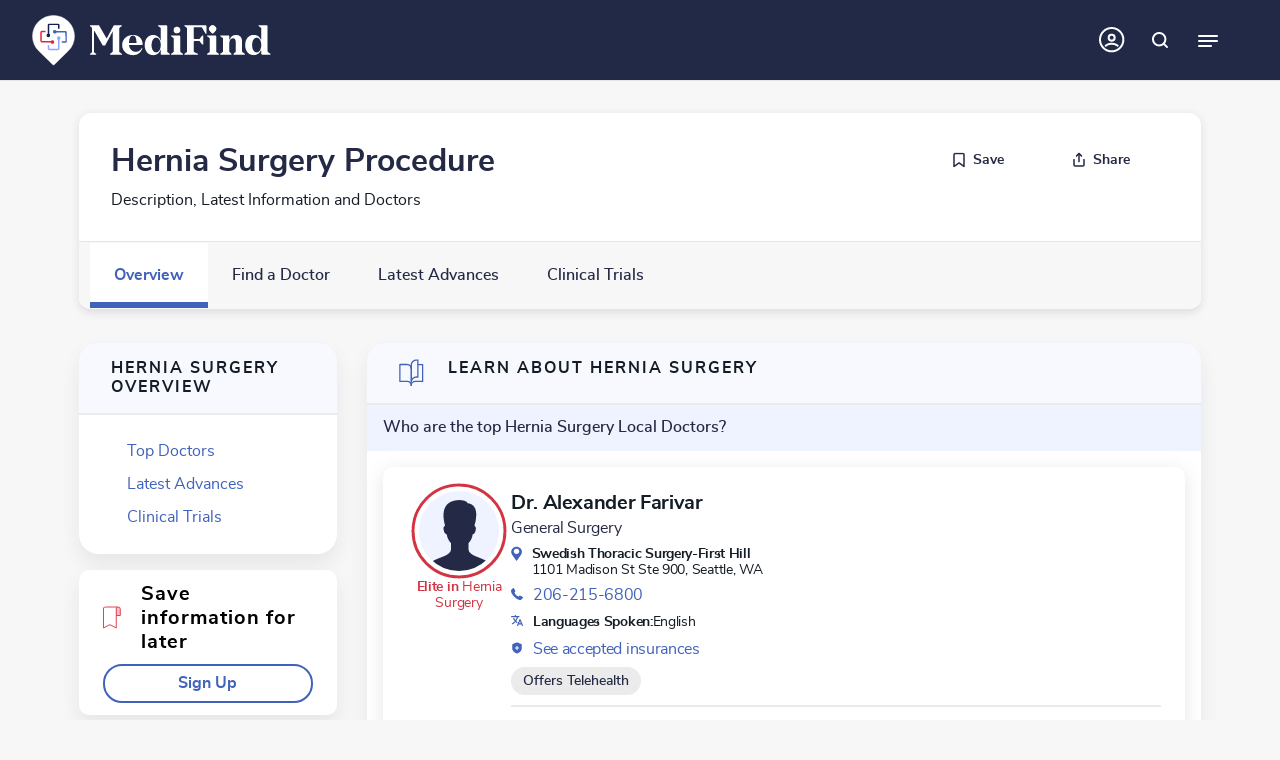

--- FILE ---
content_type: text/html; charset=utf-8
request_url: https://www.medifind.com/procedures/hernia-surgery/6568
body_size: 49038
content:
<!DOCTYPE html><html lang="en" style="--scroll-bar-width: 0px; --real-vh: 7.2px; --real-vt: 0px;"><head><meta charset="utf-8"><meta http-equiv="x-ua-compatible" content="ie=edge"><meta name="viewport" content="width=device-width,initial-scale=1"><meta name="theme-color" content="#ffffff"><meta name="version" content="2026-01-09T09:26:27Z"><title>Hernia Surgery Symptoms, Doctors, Treatments, Advances &amp; More | MediFind</title><link rel="preconnect" href="https://cdn.medifind.com"><link rel="dns-prefetch" href="https://cdn.medifind.com"><link rel="preconnect" href="https://cdn.medifind.com"><link rel="dns-prefetch" href="https://cdn.medifind.com"><link rel="icon" type="image/png" sizes="16x16" href="/static/favicons/favicon-16x16.png"><link rel="icon" type="image/png" sizes="32x32" href="/static/favicons/favicon-32x32.png"><link rel="icon" type="image/png" sizes="96x96" href="/static/favicons/favicon-96x96.png"><link rel="icon" type="image/png" sizes="192x192" href="/static/favicons/android-icon-192x192.png"><link rel="apple-touch-icon" sizes="57x57" href="/static/favicons/apple-icon-57x57.png"><link rel="apple-touch-icon" sizes="60x60" href="/static/favicons/apple-icon-60x60.png"><link rel="apple-touch-icon" sizes="72x72" href="/static/favicons/apple-icon-72x72.png"><link rel="apple-touch-icon" sizes="76x76" href="/static/favicons/apple-icon-76x76.png"><link rel="apple-touch-icon" sizes="114x114" href="/static/favicons/apple-icon-114x114.png"><link rel="apple-touch-icon" sizes="120x120" href="/static/favicons/apple-icon-120x120.png"><link rel="apple-touch-icon" sizes="144x144" href="/static/favicons/apple-icon-144x144.png"><link rel="apple-touch-icon" sizes="152x152" href="/static/favicons/apple-icon-152x152.png"><link rel="apple-touch-icon" sizes="180x180" href="/static/favicons/apple-icon-180x180.png"><link rel="manifest" href="/static/favicons/manifest.json" crossorigin="use-credentials"><meta name="msapplication-TileColor" content="#ffffff"><meta name="msapplication-TileImage" content="/static/favicons/ms-icon-144x144.png"><meta http-equiv="Content-Security-Policy" content=" default-src 'self' *.medifind.com *.phreesia.com *.crazyegg.com *.google.com google.com *.doubleclick.net *.doubleverify.com *.google-analytics.com *.adtrafficquality.google *.googlesyndication.com *.googletagservices.com *.googleapis.com *.gstatic.com *.googleadservices.com *.googletagmanager.com googletagmanager.com *.doubleclick.net; frame-src 'self' *.medifind.com *.youtube.com *.google.com google.com *.phreesia.com *.googleadservices.com *.adtrafficquality.google *.googletagservices.com *.crazyegg.com *.googletagmanager.com googletagmanager.com *.doubleclick.net *.googlesyndication.com ; style-src 'self' *.medifind.com 'unsafe-inline' 'unsafe-eval' *.googleapis.com *.gstatic.com *.phreesia.com *.googletagservices.com accounts.google.com; script-src 'self' *.medifind.com 'unsafe-inline' 'unsafe-eval' *.doubleclick.net *.doubleverify.com adtrafficquality.google *.accounts.google.com *.adtrafficquality.google *.googleadservices.com *.dv.tech *.googletagservices.com *.googlesyndication.com *.doubleclick.net *.googletagmanager.com googletagmanager.com *.google.com *.youtube.com *.googleapis.com *.gstatic.com *.phreesia.com *.crazyegg.com; img-src 'self' *.medifind.com data: blob: *.adam.com *.ytimg.com *.doubleclick.net *.doubleverify.com *.googletagmanager.com googletagmanager.com *.googlesyndication.com *.googletagservices.com *.googleapis.com *.crazyegg.com *.gstatic.com *.phreesia.com *.bluecava.com *.alcmpn.com *.googleusercontent.com *.adtrafficquality.google *.ggpht.com dailymed.nlm.nih.gov/dailymed/image.cfm; media-src 'self' *.medifind.com data: blob: *.adam.com; worker-src 'self' *.medifind.com;"><style>html{box-sizing:border-box;-ms-overflow-style:scrollbar}:not(#\9):not(#\9) *,:not(#\9):not(#\9) *::before,:not(#\9):not(#\9) *::after{box-sizing:inherit}:not(#\9):not(#\9) .container,:not(#\9):not(#\9) .container-fluid,:not(#\9):not(#\9) .container-xxl,:not(#\9):not(#\9) .container-xl,:not(#\9):not(#\9) .container-lg,:not(#\9):not(#\9) .container-md,:not(#\9):not(#\9) .container-sm{width:100%;padding-right:15px;padding-left:15px;margin-right:auto;margin-left:auto}@media(min-width: 576px){:not(#\9):not(#\9) .container-sm,:not(#\9):not(#\9) .container{max-width:100%}}@media(min-width: 768px){:not(#\9):not(#\9) .container-md,:not(#\9):not(#\9) .container-sm,:not(#\9):not(#\9) .container{max-width:100%}}@media(min-width: 992px){:not(#\9):not(#\9) .container-lg,:not(#\9):not(#\9) .container-md,:not(#\9):not(#\9) .container-sm,:not(#\9):not(#\9) .container{max-width:95%}}@media(min-width: 1200px){:not(#\9):not(#\9) .container-xl,:not(#\9):not(#\9) .container-lg,:not(#\9):not(#\9) .container-md,:not(#\9):not(#\9) .container-sm,:not(#\9):not(#\9) .container{max-width:90%}}@media(min-width: 1400px){:not(#\9):not(#\9) .container-xxl,:not(#\9):not(#\9) .container-xl,:not(#\9):not(#\9) .container-lg,:not(#\9):not(#\9) .container-md,:not(#\9):not(#\9) .container-sm,:not(#\9):not(#\9) .container{max-width:90%}}:not(#\9):not(#\9) .row{display:flex;flex-wrap:wrap;margin-right:-15px;margin-left:-15px}:not(#\9):not(#\9) .no-gutters{margin-right:0;margin-left:0}:not(#\9):not(#\9) .no-gutters>.col,:not(#\9):not(#\9) .no-gutters>[class*=col-]{padding-right:0;padding-left:0}:not(#\9):not(#\9) .col-xxl,:not(#\9):not(#\9) .col-xxl-auto,:not(#\9):not(#\9) .col-xxl-12,:not(#\9):not(#\9) .col-xxl-11,:not(#\9):not(#\9) .col-xxl-10,:not(#\9):not(#\9) .col-xxl-9,:not(#\9):not(#\9) .col-xxl-8,:not(#\9):not(#\9) .col-xxl-7,:not(#\9):not(#\9) .col-xxl-6,:not(#\9):not(#\9) .col-xxl-5,:not(#\9):not(#\9) .col-xxl-4,:not(#\9):not(#\9) .col-xxl-3,:not(#\9):not(#\9) .col-xxl-2,:not(#\9):not(#\9) .col-xxl-1,:not(#\9):not(#\9) .col-xl,:not(#\9):not(#\9) .col-xl-auto,:not(#\9):not(#\9) .col-xl-12,:not(#\9):not(#\9) .col-xl-11,:not(#\9):not(#\9) .col-xl-10,:not(#\9):not(#\9) .col-xl-9,:not(#\9):not(#\9) .col-xl-8,:not(#\9):not(#\9) .col-xl-7,:not(#\9):not(#\9) .col-xl-6,:not(#\9):not(#\9) .col-xl-5,:not(#\9):not(#\9) .col-xl-4,:not(#\9):not(#\9) .col-xl-3,:not(#\9):not(#\9) .col-xl-2,:not(#\9):not(#\9) .col-xl-1,:not(#\9):not(#\9) .col-lg,:not(#\9):not(#\9) .col-lg-auto,:not(#\9):not(#\9) .col-lg-12,:not(#\9):not(#\9) .col-lg-11,:not(#\9):not(#\9) .col-lg-10,:not(#\9):not(#\9) .col-lg-9,:not(#\9):not(#\9) .col-lg-8,:not(#\9):not(#\9) .col-lg-7,:not(#\9):not(#\9) .col-lg-6,:not(#\9):not(#\9) .col-lg-5,:not(#\9):not(#\9) .col-lg-4,:not(#\9):not(#\9) .col-lg-3,:not(#\9):not(#\9) .col-lg-2,:not(#\9):not(#\9) .col-lg-1,:not(#\9):not(#\9) .col-md,:not(#\9):not(#\9) .col-md-auto,:not(#\9):not(#\9) .col-md-12,:not(#\9):not(#\9) .col-md-11,:not(#\9):not(#\9) .col-md-10,:not(#\9):not(#\9) .col-md-9,:not(#\9):not(#\9) .col-md-8,:not(#\9):not(#\9) .col-md-7,:not(#\9):not(#\9) .col-md-6,:not(#\9):not(#\9) .col-md-5,:not(#\9):not(#\9) .col-md-4,:not(#\9):not(#\9) .col-md-3,:not(#\9):not(#\9) .col-md-2,:not(#\9):not(#\9) .col-md-1,:not(#\9):not(#\9) .col-sm,:not(#\9):not(#\9) .col-sm-auto,:not(#\9):not(#\9) .col-sm-12,:not(#\9):not(#\9) .col-sm-11,:not(#\9):not(#\9) .col-sm-10,:not(#\9):not(#\9) .col-sm-9,:not(#\9):not(#\9) .col-sm-8,:not(#\9):not(#\9) .col-sm-7,:not(#\9):not(#\9) .col-sm-6,:not(#\9):not(#\9) .col-sm-5,:not(#\9):not(#\9) .col-sm-4,:not(#\9):not(#\9) .col-sm-3,:not(#\9):not(#\9) .col-sm-2,:not(#\9):not(#\9) .col-sm-1,:not(#\9):not(#\9) .col,:not(#\9):not(#\9) .col-auto,:not(#\9):not(#\9) .col-12,:not(#\9):not(#\9) .col-11,:not(#\9):not(#\9) .col-10,:not(#\9):not(#\9) .col-9,:not(#\9):not(#\9) .col-8,:not(#\9):not(#\9) .col-7,:not(#\9):not(#\9) .col-6,:not(#\9):not(#\9) .col-5,:not(#\9):not(#\9) .col-4,:not(#\9):not(#\9) .col-3,:not(#\9):not(#\9) .col-2,:not(#\9):not(#\9) .col-1{position:relative;width:100%;padding-right:15px;padding-left:15px}:not(#\9):not(#\9) .col{flex-basis:0;flex-grow:1;max-width:100%}:not(#\9):not(#\9) .row-cols-1>*{flex:0 0 100%;max-width:100%}:not(#\9):not(#\9) .row-cols-2>*{flex:0 0 50%;max-width:50%}:not(#\9):not(#\9) .row-cols-3>*{flex:0 0 33.3333333333%;max-width:33.3333333333%}:not(#\9):not(#\9) .row-cols-4>*{flex:0 0 25%;max-width:25%}:not(#\9):not(#\9) .row-cols-5>*{flex:0 0 20%;max-width:20%}:not(#\9):not(#\9) .row-cols-6>*{flex:0 0 16.6666666667%;max-width:16.6666666667%}:not(#\9):not(#\9) .col-auto{flex:0 0 auto;width:auto;max-width:100%}:not(#\9):not(#\9) .col-1{flex:0 0 8.33333333%;max-width:8.33333333%}:not(#\9):not(#\9) .col-2{flex:0 0 16.66666667%;max-width:16.66666667%}:not(#\9):not(#\9) .col-3{flex:0 0 25%;max-width:25%}:not(#\9):not(#\9) .col-4{flex:0 0 33.33333333%;max-width:33.33333333%}:not(#\9):not(#\9) .col-5{flex:0 0 41.66666667%;max-width:41.66666667%}:not(#\9):not(#\9) .col-6{flex:0 0 50%;max-width:50%}:not(#\9):not(#\9) .col-7{flex:0 0 58.33333333%;max-width:58.33333333%}:not(#\9):not(#\9) .col-8{flex:0 0 66.66666667%;max-width:66.66666667%}:not(#\9):not(#\9) .col-9{flex:0 0 75%;max-width:75%}:not(#\9):not(#\9) .col-10{flex:0 0 83.33333333%;max-width:83.33333333%}:not(#\9):not(#\9) .col-11{flex:0 0 91.66666667%;max-width:91.66666667%}:not(#\9):not(#\9) .col-12{flex:0 0 100%;max-width:100%}:not(#\9):not(#\9) .order-first{order:-1}:not(#\9):not(#\9) .order-last{order:13}:not(#\9):not(#\9) .order-0{order:0}:not(#\9):not(#\9) .order-1{order:1}:not(#\9):not(#\9) .order-2{order:2}:not(#\9):not(#\9) .order-3{order:3}:not(#\9):not(#\9) .order-4{order:4}:not(#\9):not(#\9) .order-5{order:5}:not(#\9):not(#\9) .order-6{order:6}:not(#\9):not(#\9) .order-7{order:7}:not(#\9):not(#\9) .order-8{order:8}:not(#\9):not(#\9) .order-9{order:9}:not(#\9):not(#\9) .order-10{order:10}:not(#\9):not(#\9) .order-11{order:11}:not(#\9):not(#\9) .order-12{order:12}:not(#\9):not(#\9) .offset-1{margin-left:8.33333333%}:not(#\9):not(#\9) .offset-2{margin-left:16.66666667%}:not(#\9):not(#\9) .offset-3{margin-left:25%}:not(#\9):not(#\9) .offset-4{margin-left:33.33333333%}:not(#\9):not(#\9) .offset-5{margin-left:41.66666667%}:not(#\9):not(#\9) .offset-6{margin-left:50%}:not(#\9):not(#\9) .offset-7{margin-left:58.33333333%}:not(#\9):not(#\9) .offset-8{margin-left:66.66666667%}:not(#\9):not(#\9) .offset-9{margin-left:75%}:not(#\9):not(#\9) .offset-10{margin-left:83.33333333%}:not(#\9):not(#\9) .offset-11{margin-left:91.66666667%}@media(min-width: 576px){:not(#\9):not(#\9) .col-sm{flex-basis:0;flex-grow:1;max-width:100%}:not(#\9):not(#\9) .row-cols-sm-1>*{flex:0 0 100%;max-width:100%}:not(#\9):not(#\9) .row-cols-sm-2>*{flex:0 0 50%;max-width:50%}:not(#\9):not(#\9) .row-cols-sm-3>*{flex:0 0 33.3333333333%;max-width:33.3333333333%}:not(#\9):not(#\9) .row-cols-sm-4>*{flex:0 0 25%;max-width:25%}:not(#\9):not(#\9) .row-cols-sm-5>*{flex:0 0 20%;max-width:20%}:not(#\9):not(#\9) .row-cols-sm-6>*{flex:0 0 16.6666666667%;max-width:16.6666666667%}:not(#\9):not(#\9) .col-sm-auto{flex:0 0 auto;width:auto;max-width:100%}:not(#\9):not(#\9) .col-sm-1{flex:0 0 8.33333333%;max-width:8.33333333%}:not(#\9):not(#\9) .col-sm-2{flex:0 0 16.66666667%;max-width:16.66666667%}:not(#\9):not(#\9) .col-sm-3{flex:0 0 25%;max-width:25%}:not(#\9):not(#\9) .col-sm-4{flex:0 0 33.33333333%;max-width:33.33333333%}:not(#\9):not(#\9) .col-sm-5{flex:0 0 41.66666667%;max-width:41.66666667%}:not(#\9):not(#\9) .col-sm-6{flex:0 0 50%;max-width:50%}:not(#\9):not(#\9) .col-sm-7{flex:0 0 58.33333333%;max-width:58.33333333%}:not(#\9):not(#\9) .col-sm-8{flex:0 0 66.66666667%;max-width:66.66666667%}:not(#\9):not(#\9) .col-sm-9{flex:0 0 75%;max-width:75%}:not(#\9):not(#\9) .col-sm-10{flex:0 0 83.33333333%;max-width:83.33333333%}:not(#\9):not(#\9) .col-sm-11{flex:0 0 91.66666667%;max-width:91.66666667%}:not(#\9):not(#\9) .col-sm-12{flex:0 0 100%;max-width:100%}:not(#\9):not(#\9) .order-sm-first{order:-1}:not(#\9):not(#\9) .order-sm-last{order:13}:not(#\9):not(#\9) .order-sm-0{order:0}:not(#\9):not(#\9) .order-sm-1{order:1}:not(#\9):not(#\9) .order-sm-2{order:2}:not(#\9):not(#\9) .order-sm-3{order:3}:not(#\9):not(#\9) .order-sm-4{order:4}:not(#\9):not(#\9) .order-sm-5{order:5}:not(#\9):not(#\9) .order-sm-6{order:6}:not(#\9):not(#\9) .order-sm-7{order:7}:not(#\9):not(#\9) .order-sm-8{order:8}:not(#\9):not(#\9) .order-sm-9{order:9}:not(#\9):not(#\9) .order-sm-10{order:10}:not(#\9):not(#\9) .order-sm-11{order:11}:not(#\9):not(#\9) .order-sm-12{order:12}:not(#\9):not(#\9) .offset-sm-0{margin-left:0}:not(#\9):not(#\9) .offset-sm-1{margin-left:8.33333333%}:not(#\9):not(#\9) .offset-sm-2{margin-left:16.66666667%}:not(#\9):not(#\9) .offset-sm-3{margin-left:25%}:not(#\9):not(#\9) .offset-sm-4{margin-left:33.33333333%}:not(#\9):not(#\9) .offset-sm-5{margin-left:41.66666667%}:not(#\9):not(#\9) .offset-sm-6{margin-left:50%}:not(#\9):not(#\9) .offset-sm-7{margin-left:58.33333333%}:not(#\9):not(#\9) .offset-sm-8{margin-left:66.66666667%}:not(#\9):not(#\9) .offset-sm-9{margin-left:75%}:not(#\9):not(#\9) .offset-sm-10{margin-left:83.33333333%}:not(#\9):not(#\9) .offset-sm-11{margin-left:91.66666667%}}@media(min-width: 768px){:not(#\9):not(#\9) .col-md{flex-basis:0;flex-grow:1;max-width:100%}:not(#\9):not(#\9) .row-cols-md-1>*{flex:0 0 100%;max-width:100%}:not(#\9):not(#\9) .row-cols-md-2>*{flex:0 0 50%;max-width:50%}:not(#\9):not(#\9) .row-cols-md-3>*{flex:0 0 33.3333333333%;max-width:33.3333333333%}:not(#\9):not(#\9) .row-cols-md-4>*{flex:0 0 25%;max-width:25%}:not(#\9):not(#\9) .row-cols-md-5>*{flex:0 0 20%;max-width:20%}:not(#\9):not(#\9) .row-cols-md-6>*{flex:0 0 16.6666666667%;max-width:16.6666666667%}:not(#\9):not(#\9) .col-md-auto{flex:0 0 auto;width:auto;max-width:100%}:not(#\9):not(#\9) .col-md-1{flex:0 0 8.33333333%;max-width:8.33333333%}:not(#\9):not(#\9) .col-md-2{flex:0 0 16.66666667%;max-width:16.66666667%}:not(#\9):not(#\9) .col-md-3{flex:0 0 25%;max-width:25%}:not(#\9):not(#\9) .col-md-4{flex:0 0 33.33333333%;max-width:33.33333333%}:not(#\9):not(#\9) .col-md-5{flex:0 0 41.66666667%;max-width:41.66666667%}:not(#\9):not(#\9) .col-md-6{flex:0 0 50%;max-width:50%}:not(#\9):not(#\9) .col-md-7{flex:0 0 58.33333333%;max-width:58.33333333%}:not(#\9):not(#\9) .col-md-8{flex:0 0 66.66666667%;max-width:66.66666667%}:not(#\9):not(#\9) .col-md-9{flex:0 0 75%;max-width:75%}:not(#\9):not(#\9) .col-md-10{flex:0 0 83.33333333%;max-width:83.33333333%}:not(#\9):not(#\9) .col-md-11{flex:0 0 91.66666667%;max-width:91.66666667%}:not(#\9):not(#\9) .col-md-12{flex:0 0 100%;max-width:100%}:not(#\9):not(#\9) .order-md-first{order:-1}:not(#\9):not(#\9) .order-md-last{order:13}:not(#\9):not(#\9) .order-md-0{order:0}:not(#\9):not(#\9) .order-md-1{order:1}:not(#\9):not(#\9) .order-md-2{order:2}:not(#\9):not(#\9) .order-md-3{order:3}:not(#\9):not(#\9) .order-md-4{order:4}:not(#\9):not(#\9) .order-md-5{order:5}:not(#\9):not(#\9) .order-md-6{order:6}:not(#\9):not(#\9) .order-md-7{order:7}:not(#\9):not(#\9) .order-md-8{order:8}:not(#\9):not(#\9) .order-md-9{order:9}:not(#\9):not(#\9) .order-md-10{order:10}:not(#\9):not(#\9) .order-md-11{order:11}:not(#\9):not(#\9) .order-md-12{order:12}:not(#\9):not(#\9) .offset-md-0{margin-left:0}:not(#\9):not(#\9) .offset-md-1{margin-left:8.33333333%}:not(#\9):not(#\9) .offset-md-2{margin-left:16.66666667%}:not(#\9):not(#\9) .offset-md-3{margin-left:25%}:not(#\9):not(#\9) .offset-md-4{margin-left:33.33333333%}:not(#\9):not(#\9) .offset-md-5{margin-left:41.66666667%}:not(#\9):not(#\9) .offset-md-6{margin-left:50%}:not(#\9):not(#\9) .offset-md-7{margin-left:58.33333333%}:not(#\9):not(#\9) .offset-md-8{margin-left:66.66666667%}:not(#\9):not(#\9) .offset-md-9{margin-left:75%}:not(#\9):not(#\9) .offset-md-10{margin-left:83.33333333%}:not(#\9):not(#\9) .offset-md-11{margin-left:91.66666667%}}@media(min-width: 992px){:not(#\9):not(#\9) .col-lg{flex-basis:0;flex-grow:1;max-width:100%}:not(#\9):not(#\9) .row-cols-lg-1>*{flex:0 0 100%;max-width:100%}:not(#\9):not(#\9) .row-cols-lg-2>*{flex:0 0 50%;max-width:50%}:not(#\9):not(#\9) .row-cols-lg-3>*{flex:0 0 33.3333333333%;max-width:33.3333333333%}:not(#\9):not(#\9) .row-cols-lg-4>*{flex:0 0 25%;max-width:25%}:not(#\9):not(#\9) .row-cols-lg-5>*{flex:0 0 20%;max-width:20%}:not(#\9):not(#\9) .row-cols-lg-6>*{flex:0 0 16.6666666667%;max-width:16.6666666667%}:not(#\9):not(#\9) .col-lg-auto{flex:0 0 auto;width:auto;max-width:100%}:not(#\9):not(#\9) .col-lg-1{flex:0 0 8.33333333%;max-width:8.33333333%}:not(#\9):not(#\9) .col-lg-2{flex:0 0 16.66666667%;max-width:16.66666667%}:not(#\9):not(#\9) .col-lg-3{flex:0 0 25%;max-width:25%}:not(#\9):not(#\9) .col-lg-4{flex:0 0 33.33333333%;max-width:33.33333333%}:not(#\9):not(#\9) .col-lg-5{flex:0 0 41.66666667%;max-width:41.66666667%}:not(#\9):not(#\9) .col-lg-6{flex:0 0 50%;max-width:50%}:not(#\9):not(#\9) .col-lg-7{flex:0 0 58.33333333%;max-width:58.33333333%}:not(#\9):not(#\9) .col-lg-8{flex:0 0 66.66666667%;max-width:66.66666667%}:not(#\9):not(#\9) .col-lg-9{flex:0 0 75%;max-width:75%}:not(#\9):not(#\9) .col-lg-10{flex:0 0 83.33333333%;max-width:83.33333333%}:not(#\9):not(#\9) .col-lg-11{flex:0 0 91.66666667%;max-width:91.66666667%}:not(#\9):not(#\9) .col-lg-12{flex:0 0 100%;max-width:100%}:not(#\9):not(#\9) .order-lg-first{order:-1}:not(#\9):not(#\9) .order-lg-last{order:13}:not(#\9):not(#\9) .order-lg-0{order:0}:not(#\9):not(#\9) .order-lg-1{order:1}:not(#\9):not(#\9) .order-lg-2{order:2}:not(#\9):not(#\9) .order-lg-3{order:3}:not(#\9):not(#\9) .order-lg-4{order:4}:not(#\9):not(#\9) .order-lg-5{order:5}:not(#\9):not(#\9) .order-lg-6{order:6}:not(#\9):not(#\9) .order-lg-7{order:7}:not(#\9):not(#\9) .order-lg-8{order:8}:not(#\9):not(#\9) .order-lg-9{order:9}:not(#\9):not(#\9) .order-lg-10{order:10}:not(#\9):not(#\9) .order-lg-11{order:11}:not(#\9):not(#\9) .order-lg-12{order:12}:not(#\9):not(#\9) .offset-lg-0{margin-left:0}:not(#\9):not(#\9) .offset-lg-1{margin-left:8.33333333%}:not(#\9):not(#\9) .offset-lg-2{margin-left:16.66666667%}:not(#\9):not(#\9) .offset-lg-3{margin-left:25%}:not(#\9):not(#\9) .offset-lg-4{margin-left:33.33333333%}:not(#\9):not(#\9) .offset-lg-5{margin-left:41.66666667%}:not(#\9):not(#\9) .offset-lg-6{margin-left:50%}:not(#\9):not(#\9) .offset-lg-7{margin-left:58.33333333%}:not(#\9):not(#\9) .offset-lg-8{margin-left:66.66666667%}:not(#\9):not(#\9) .offset-lg-9{margin-left:75%}:not(#\9):not(#\9) .offset-lg-10{margin-left:83.33333333%}:not(#\9):not(#\9) .offset-lg-11{margin-left:91.66666667%}}@media(min-width: 1200px){:not(#\9):not(#\9) .col-xl{flex-basis:0;flex-grow:1;max-width:100%}:not(#\9):not(#\9) .row-cols-xl-1>*{flex:0 0 100%;max-width:100%}:not(#\9):not(#\9) .row-cols-xl-2>*{flex:0 0 50%;max-width:50%}:not(#\9):not(#\9) .row-cols-xl-3>*{flex:0 0 33.3333333333%;max-width:33.3333333333%}:not(#\9):not(#\9) .row-cols-xl-4>*{flex:0 0 25%;max-width:25%}:not(#\9):not(#\9) .row-cols-xl-5>*{flex:0 0 20%;max-width:20%}:not(#\9):not(#\9) .row-cols-xl-6>*{flex:0 0 16.6666666667%;max-width:16.6666666667%}:not(#\9):not(#\9) .col-xl-auto{flex:0 0 auto;width:auto;max-width:100%}:not(#\9):not(#\9) .col-xl-1{flex:0 0 8.33333333%;max-width:8.33333333%}:not(#\9):not(#\9) .col-xl-2{flex:0 0 16.66666667%;max-width:16.66666667%}:not(#\9):not(#\9) .col-xl-3{flex:0 0 25%;max-width:25%}:not(#\9):not(#\9) .col-xl-4{flex:0 0 33.33333333%;max-width:33.33333333%}:not(#\9):not(#\9) .col-xl-5{flex:0 0 41.66666667%;max-width:41.66666667%}:not(#\9):not(#\9) .col-xl-6{flex:0 0 50%;max-width:50%}:not(#\9):not(#\9) .col-xl-7{flex:0 0 58.33333333%;max-width:58.33333333%}:not(#\9):not(#\9) .col-xl-8{flex:0 0 66.66666667%;max-width:66.66666667%}:not(#\9):not(#\9) .col-xl-9{flex:0 0 75%;max-width:75%}:not(#\9):not(#\9) .col-xl-10{flex:0 0 83.33333333%;max-width:83.33333333%}:not(#\9):not(#\9) .col-xl-11{flex:0 0 91.66666667%;max-width:91.66666667%}:not(#\9):not(#\9) .col-xl-12{flex:0 0 100%;max-width:100%}:not(#\9):not(#\9) .order-xl-first{order:-1}:not(#\9):not(#\9) .order-xl-last{order:13}:not(#\9):not(#\9) .order-xl-0{order:0}:not(#\9):not(#\9) .order-xl-1{order:1}:not(#\9):not(#\9) .order-xl-2{order:2}:not(#\9):not(#\9) .order-xl-3{order:3}:not(#\9):not(#\9) .order-xl-4{order:4}:not(#\9):not(#\9) .order-xl-5{order:5}:not(#\9):not(#\9) .order-xl-6{order:6}:not(#\9):not(#\9) .order-xl-7{order:7}:not(#\9):not(#\9) .order-xl-8{order:8}:not(#\9):not(#\9) .order-xl-9{order:9}:not(#\9):not(#\9) .order-xl-10{order:10}:not(#\9):not(#\9) .order-xl-11{order:11}:not(#\9):not(#\9) .order-xl-12{order:12}:not(#\9):not(#\9) .offset-xl-0{margin-left:0}:not(#\9):not(#\9) .offset-xl-1{margin-left:8.33333333%}:not(#\9):not(#\9) .offset-xl-2{margin-left:16.66666667%}:not(#\9):not(#\9) .offset-xl-3{margin-left:25%}:not(#\9):not(#\9) .offset-xl-4{margin-left:33.33333333%}:not(#\9):not(#\9) .offset-xl-5{margin-left:41.66666667%}:not(#\9):not(#\9) .offset-xl-6{margin-left:50%}:not(#\9):not(#\9) .offset-xl-7{margin-left:58.33333333%}:not(#\9):not(#\9) .offset-xl-8{margin-left:66.66666667%}:not(#\9):not(#\9) .offset-xl-9{margin-left:75%}:not(#\9):not(#\9) .offset-xl-10{margin-left:83.33333333%}:not(#\9):not(#\9) .offset-xl-11{margin-left:91.66666667%}}@media(min-width: 1400px){:not(#\9):not(#\9) .col-xxl{flex-basis:0;flex-grow:1;max-width:100%}:not(#\9):not(#\9) .row-cols-xxl-1>*{flex:0 0 100%;max-width:100%}:not(#\9):not(#\9) .row-cols-xxl-2>*{flex:0 0 50%;max-width:50%}:not(#\9):not(#\9) .row-cols-xxl-3>*{flex:0 0 33.3333333333%;max-width:33.3333333333%}:not(#\9):not(#\9) .row-cols-xxl-4>*{flex:0 0 25%;max-width:25%}:not(#\9):not(#\9) .row-cols-xxl-5>*{flex:0 0 20%;max-width:20%}:not(#\9):not(#\9) .row-cols-xxl-6>*{flex:0 0 16.6666666667%;max-width:16.6666666667%}:not(#\9):not(#\9) .col-xxl-auto{flex:0 0 auto;width:auto;max-width:100%}:not(#\9):not(#\9) .col-xxl-1{flex:0 0 8.33333333%;max-width:8.33333333%}:not(#\9):not(#\9) .col-xxl-2{flex:0 0 16.66666667%;max-width:16.66666667%}:not(#\9):not(#\9) .col-xxl-3{flex:0 0 25%;max-width:25%}:not(#\9):not(#\9) .col-xxl-4{flex:0 0 33.33333333%;max-width:33.33333333%}:not(#\9):not(#\9) .col-xxl-5{flex:0 0 41.66666667%;max-width:41.66666667%}:not(#\9):not(#\9) .col-xxl-6{flex:0 0 50%;max-width:50%}:not(#\9):not(#\9) .col-xxl-7{flex:0 0 58.33333333%;max-width:58.33333333%}:not(#\9):not(#\9) .col-xxl-8{flex:0 0 66.66666667%;max-width:66.66666667%}:not(#\9):not(#\9) .col-xxl-9{flex:0 0 75%;max-width:75%}:not(#\9):not(#\9) .col-xxl-10{flex:0 0 83.33333333%;max-width:83.33333333%}:not(#\9):not(#\9) .col-xxl-11{flex:0 0 91.66666667%;max-width:91.66666667%}:not(#\9):not(#\9) .col-xxl-12{flex:0 0 100%;max-width:100%}:not(#\9):not(#\9) .order-xxl-first{order:-1}:not(#\9):not(#\9) .order-xxl-last{order:13}:not(#\9):not(#\9) .order-xxl-0{order:0}:not(#\9):not(#\9) .order-xxl-1{order:1}:not(#\9):not(#\9) .order-xxl-2{order:2}:not(#\9):not(#\9) .order-xxl-3{order:3}:not(#\9):not(#\9) .order-xxl-4{order:4}:not(#\9):not(#\9) .order-xxl-5{order:5}:not(#\9):not(#\9) .order-xxl-6{order:6}:not(#\9):not(#\9) .order-xxl-7{order:7}:not(#\9):not(#\9) .order-xxl-8{order:8}:not(#\9):not(#\9) .order-xxl-9{order:9}:not(#\9):not(#\9) .order-xxl-10{order:10}:not(#\9):not(#\9) .order-xxl-11{order:11}:not(#\9):not(#\9) .order-xxl-12{order:12}:not(#\9):not(#\9) .offset-xxl-0{margin-left:0}:not(#\9):not(#\9) .offset-xxl-1{margin-left:8.33333333%}:not(#\9):not(#\9) .offset-xxl-2{margin-left:16.66666667%}:not(#\9):not(#\9) .offset-xxl-3{margin-left:25%}:not(#\9):not(#\9) .offset-xxl-4{margin-left:33.33333333%}:not(#\9):not(#\9) .offset-xxl-5{margin-left:41.66666667%}:not(#\9):not(#\9) .offset-xxl-6{margin-left:50%}:not(#\9):not(#\9) .offset-xxl-7{margin-left:58.33333333%}:not(#\9):not(#\9) .offset-xxl-8{margin-left:66.66666667%}:not(#\9):not(#\9) .offset-xxl-9{margin-left:75%}:not(#\9):not(#\9) .offset-xxl-10{margin-left:83.33333333%}:not(#\9):not(#\9) .offset-xxl-11{margin-left:91.66666667%}}:not(#\9):not(#\9) .sr-only{position:absolute;width:1px;height:1px;padding:0;margin:-1px;overflow:hidden;clip:rect(0, 0, 0, 0);white-space:nowrap;border:0}:not(#\9):not(#\9) .sr-only-focusable:active,:not(#\9):not(#\9) .sr-only-focusable:focus{position:static;width:auto;height:auto;overflow:visible;clip:auto;white-space:normal}:not(#\9):not(#\9) .alert{position:relative;padding:.75rem 1.25rem;margin-bottom:1rem;border:1px solid rgba(0,0,0,0);border-radius:0}:not(#\9):not(#\9) .alert-heading{color:inherit}:not(#\9):not(#\9) .alert-link{font-weight:700}:not(#\9):not(#\9) .alert-dismissible{padding-right:4rem}:not(#\9):not(#\9) .alert-dismissible .close{position:absolute;top:0;right:0;z-index:2;padding:.75rem 1.25rem;color:inherit}:not(#\9):not(#\9) .alert-primary{color:#213361;background-color:#d9e0f1;border-color:#cad3ec}:not(#\9):not(#\9) .alert-primary hr{border-top-color:#b7c3e5}:not(#\9):not(#\9) .alert-primary .alert-link{color:#141f3b}:not(#\9):not(#\9) .alert-secondary{color:#383d41;background-color:#e2e3e5;border-color:#d6d8db}:not(#\9):not(#\9) .alert-secondary hr{border-top-color:#c8cbcf}:not(#\9):not(#\9) .alert-secondary .alert-link{color:#202326}:not(#\9):not(#\9) .alert-success{color:#155724;background-color:#d4edda;border-color:#c3e6cb}:not(#\9):not(#\9) .alert-success hr{border-top-color:#b1dfbb}:not(#\9):not(#\9) .alert-success .alert-link{color:#0b2e13}:not(#\9):not(#\9) .alert-info{color:#0c5460;background-color:#d1ecf1;border-color:#bee5eb}:not(#\9):not(#\9) .alert-info hr{border-top-color:#abdde5}:not(#\9):not(#\9) .alert-info .alert-link{color:#062c33}:not(#\9):not(#\9) .alert-warning{color:#856404;background-color:#fff3cd;border-color:#ffeeba}:not(#\9):not(#\9) .alert-warning hr{border-top-color:#ffe8a1}:not(#\9):not(#\9) .alert-warning .alert-link{color:#533f03}:not(#\9):not(#\9) .alert-danger{color:#77020b;background-color:#facdd0;border-color:#f8b8bd}:not(#\9):not(#\9) .alert-danger hr{border-top-color:#f6a1a7}:not(#\9):not(#\9) .alert-danger .alert-link{color:#450106}:not(#\9):not(#\9) .alert-light{color:#818182;background-color:#fefefe;border-color:#fdfdfe}:not(#\9):not(#\9) .alert-light hr{border-top-color:#ececf6}:not(#\9):not(#\9) .alert-light .alert-link{color:#686868}:not(#\9):not(#\9) .alert-dark{color:#1b1e21;background-color:#d6d8d9;border-color:#c6c8ca}:not(#\9):not(#\9) .alert-dark hr{border-top-color:#b9bbbe}:not(#\9):not(#\9) .alert-dark .alert-link{color:#040505}@keyframes progress-bar-stripes{from{background-position:1rem 0}to{background-position:0 0}}:not(#\9):not(#\9) .progress{display:flex;height:1rem;overflow:hidden;line-height:0;font-size:0.75rem;background-color:#e9ecef;border-radius:.25rem}:not(#\9):not(#\9) .progress-bar{display:flex;flex-direction:column;justify-content:center;overflow:hidden;color:#fff;text-align:center;white-space:nowrap;background-color:#4062bb;transition:width .6s ease}@media(prefers-reduced-motion: reduce){:not(#\9):not(#\9) .progress-bar{transition:none}}:not(#\9):not(#\9) .progress-bar-striped{background-image:linear-gradient(45deg, rgba(255, 255, 255, 0.15) 25%, transparent 25%, transparent 50%, rgba(255, 255, 255, 0.15) 50%, rgba(255, 255, 255, 0.15) 75%, transparent 75%, transparent);background-size:1rem 1rem}:not(#\9):not(#\9) .progress-bar-animated{animation:1s linear infinite progress-bar-stripes}@media(prefers-reduced-motion: reduce){:not(#\9):not(#\9) .progress-bar-animated{animation:none}}:not(#\9):not(#\9) body{--font-family-sans-serif: Nunito Sans, Segoe UI, Helvetica Neue, Verdana, -apple-system, blinkmacsystemfont, roboto, arial, Noto Sans, sans-serif, Apple Color Emoji, Segoe UI Emoji, Segoe UI Symbol, Noto Color Emoji;--font-family-serif: Mirador, book antiqua, palatino, palatino linotype, palatino lt std, georgia, serif;background:#f7f7f7;font-family:var(--font-family-sans-serif);font-size:1rem;font-weight:400;margin:0;line-height:1.2}:not(#\9):not(#\9) ol,:not(#\9):not(#\9) ul{line-height:1.6}:not(#\9):not(#\9) #mf-root{position:relative}:not(#\9):not(#\9) .hide-h-tag{text-indent:-99999px;max-height:0;margin:0;display:block}:not(#\9):not(#\9) a,:not(#\9):not(#\9) .mf-link{color:#4062bb;text-decoration:none;background-color:rgba(0,0,0,0)}:not(#\9):not(#\9) a:hover,:not(#\9):not(#\9) .mf-link:hover{color:#2c4482;text-decoration:underline}:not(#\9):not(#\9) img,:not(#\9):not(#\9) svg{vertical-align:middle}:not(#\9):not(#\9):not(#\9):not(#\9):not(#\9):not(#\9):not(#\9):not(#\9):not(#\9):not(#\9):not(#\9):not(#\9) div:not([role=button]){outline:none !important}:not(#\9):not(#\9) button{cursor:pointer;font-family:var(--font-family-sans-serif)}:not(#\9):not(#\9) h1,:not(#\9):not(#\9) h2,:not(#\9):not(#\9) h3,:not(#\9):not(#\9) h4,:not(#\9):not(#\9) h5,:not(#\9):not(#\9) h6{margin:0 0 .5rem;font-weight:700}:not(#\9):not(#\9) h1{font-size:2.5rem;color:#141c26}:not(#\9):not(#\9) h2{font-size:2rem}:not(#\9):not(#\9) h3{font-size:1.75rem}:not(#\9):not(#\9) h4{font-size:1.5rem}:not(#\9):not(#\9) h5{font-size:1.25rem}:not(#\9):not(#\9) h6{font-size:1rem}@media(max-width: 550px)and (min-width: 400px){:not(#\9):not(#\9) h1{font-size:1.75rem}:not(#\9):not(#\9) h2{font-size:1.5rem}:not(#\9):not(#\9) h3{font-size:1.25rem}:not(#\9):not(#\9) h4{font-size:1.15rem}:not(#\9):not(#\9) h5{font-size:1rem}:not(#\9):not(#\9) h6{font-size:.85rem}}@media(max-width: 400px){:not(#\9):not(#\9) h1{font-size:1.5rem}:not(#\9):not(#\9) h2{font-size:1.25rem}:not(#\9):not(#\9) h3{font-size:1.15rem}:not(#\9):not(#\9) h4{font-size:1rem}:not(#\9):not(#\9) h5{font-size:.85rem}:not(#\9):not(#\9) h6{font-size:.75rem}}:not(#\9):not(#\9):not(#\9):not(#\9):not(#\9):not(#\9):not(#\9):not(#\9):not(#\9):not(#\9) .MF_ReactModal__Body--open{overflow:hidden}:not(#\9):not(#\9):not(#\9):not(#\9):not(#\9):not(#\9):not(#\9):not(#\9):not(#\9):not(#\9) .MF_MobileDropdownSheet--active{overflow-y:hidden;touch-action:none}:not(#\9):not(#\9):not(#\9):not(#\9):not(#\9):not(#\9):not(#\9):not(#\9):not(#\9):not(#\9) .MF_Modal__Body--open{overflow:hidden}:not(#\9):not(#\9):not(#\9):not(#\9):not(#\9):not(#\9):not(#\9):not(#\9):not(#\9):not(#\9) .MF_Modal__Body--open--scrollable{overflow:hidden}:not(#\9):not(#\9):not(#\9):not(#\9):not(#\9):not(#\9):not(#\9):not(#\9):not(#\9):not(#\9) .MF_LockScroll{overflow:hidden}@media(min-width: 1400px){:not(#\9):not(#\9):not(#\9):not(#\9) .hide--up--xxl{display:none !important}}@media(min-width: 1200px){:not(#\9):not(#\9):not(#\9):not(#\9) .hide--up--xl{display:none !important}}@media(min-width: 992px){:not(#\9):not(#\9):not(#\9):not(#\9) .hide--up--lg{display:none !important}}@media(min-width: 768px){:not(#\9):not(#\9):not(#\9):not(#\9) .hide--up--md{display:none !important}}@media(min-width: 576px){:not(#\9):not(#\9):not(#\9):not(#\9) .hide--up--sm{display:none !important}}:not(#\9):not(#\9):not(#\9):not(#\9) .hide--xxl{display:none !important}@media(max-width: 1399.98px){:not(#\9):not(#\9):not(#\9):not(#\9) .hide--xl{display:none !important}}@media(max-width: 1199.98px){:not(#\9):not(#\9):not(#\9):not(#\9) .hide--lg{display:none !important}}@media(max-width: 991.98px){:not(#\9):not(#\9):not(#\9):not(#\9) .hide--md{display:none !important}}@media(max-width: 767.98px){:not(#\9):not(#\9):not(#\9):not(#\9) .hide--sm{display:none !important}}@media(max-width: 575.98px){:not(#\9):not(#\9):not(#\9):not(#\9) .hide--xs{display:none !important}}:not(#\9):not(#\9):not(#\9):not(#\9) .hide--always{display:none !important}
:not(#\9):not(#\9):not(#\9):not(#\9) .Skeleton_skeleton__e19CW{background-color:#eee;border-radius:4px;display:inline-block;line-height:1;margin-bottom:-1px;width:100%;position:relative;overflow:hidden;vertical-align:top}:not(#\9):not(#\9):not(#\9):not(#\9) .Skeleton_skeleton__e19CW.Skeleton_with-animation__5DCdC::after{content:"";background-image:linear-gradient(90deg, #eee, #f5f5f5, #eee);animation:Skeleton_animation-skeleton__EDhmJ 1.2s ease-in-out infinite;width:200px;height:100%;top:0;left:0;position:absolute}:not(#\9):not(#\9):not(#\9):not(#\9) .Skeleton_skeleton__e19CW .Skeleton_children__iPyiA{visibility:hidden}@keyframes Skeleton_animation-skeleton__EDhmJ{0%{transform:translateX(-200px)}100%{transform:translateX(calc(400px + 100%))}}
:not(#\9):not(#\9):not(#\9):not(#\9) .Button_focus-container__IZDE4{width:100%;height:100%;display:flex;justify-content:center;align-items:center;outline:none;text-decoration:none;position:relative}:not(#\9):not(#\9):not(#\9):not(#\9) .Button_focus-container__IZDE4.Button_padding__44w-w.Button_normal__4rQXo{padding:.75rem 1.375rem}:not(#\9):not(#\9):not(#\9):not(#\9) .Button_focus-container__IZDE4.Button_padding__44w-w.Button_normal__4rQXo.Button_small-x-padding__vcKcc{padding-left:1rem;padding-right:1rem}:not(#\9):not(#\9):not(#\9):not(#\9) .Button_focus-container__IZDE4.Button_padding__44w-w.Button_normal__4rQXo.Button_no-x-padding__vnHr5{padding-left:0;padding-right:0}@media(max-width: 575.98px){:not(#\9):not(#\9):not(#\9):not(#\9) .Button_focus-container__IZDE4.Button_padding__44w-w.Button_normal__4rQXo{padding:.6rem 1.25rem}:not(#\9):not(#\9):not(#\9):not(#\9) .Button_focus-container__IZDE4.Button_padding__44w-w.Button_normal__4rQXo.Button_no-x-padding__vnHr5{padding-left:0;padding-right:0}}:not(#\9):not(#\9):not(#\9):not(#\9) .Button_focus-container__IZDE4.Button_padding__44w-w.Button_none__NiPyR{padding:0}@media(max-width: 575.98px){:not(#\9):not(#\9):not(#\9):not(#\9) .Button_focus-container__IZDE4.Button_padding__44w-w.Button_none__NiPyR{padding:0}}:not(#\9):not(#\9):not(#\9):not(#\9) .Button_focus-container__IZDE4.Button_padding__44w-w.Button_juicy__Y3cRS{padding:.875rem 1.5rem}:not(#\9):not(#\9):not(#\9):not(#\9) .Button_focus-container__IZDE4.Button_padding__44w-w.Button_juicy__Y3cRS.Button_no-x-padding__vnHr5{padding-left:0;padding-right:0}:not(#\9):not(#\9):not(#\9):not(#\9) .Button_focus-container__IZDE4.Button_padding__44w-w.Button_large__lZYUU{padding:.375rem 1.375rem}:not(#\9):not(#\9):not(#\9):not(#\9) .Button_focus-container__IZDE4.Button_padding__44w-w.Button_large__lZYUU.Button_no-x-padding__vnHr5{padding-left:0;padding-right:0}:not(#\9):not(#\9):not(#\9):not(#\9) .Button_focus-container__IZDE4.Button_padding__44w-w.Button_box__-2T18{padding:.3rem .8rem}:not(#\9):not(#\9):not(#\9):not(#\9) .Button_focus-container__IZDE4.Button_padding__44w-w.Button_box__-2T18.Button_no-x-padding__vnHr5{padding-left:0;padding-right:0}:not(#\9):not(#\9):not(#\9):not(#\9) .Button_focus-container__IZDE4.Button_padding__44w-w.Button_thin__-qG11{padding:.375rem 1.375rem;font-size:13px;font-weight:500}:not(#\9):not(#\9):not(#\9):not(#\9) .Button_focus-container__IZDE4.Button_padding__44w-w.Button_thin__-qG11.Button_no-x-padding__vnHr5{padding-left:0;padding-right:0}@media(max-width: 575.98px){:not(#\9):not(#\9):not(#\9):not(#\9) .Button_focus-container__IZDE4.Button_padding__44w-w.Button_thin__-qG11{padding:.375rem 1.25rem}:not(#\9):not(#\9):not(#\9):not(#\9) .Button_focus-container__IZDE4.Button_padding__44w-w.Button_thin__-qG11.Button_no-x-padding__vnHr5{padding-left:0;padding-right:0}}:not(#\9):not(#\9):not(#\9):not(#\9) .Button_focus-container__IZDE4.Button_padding__44w-w.Button_capsule__eKcIc{padding:.25rem .375rem;font-size:13px;font-weight:500}:not(#\9):not(#\9):not(#\9):not(#\9) .Button_focus-container__IZDE4.Button_padding__44w-w.Button_capsule__eKcIc.Button_no-x-padding__vnHr5{padding-left:0;padding-right:0}@media(max-width: 575.98px){:not(#\9):not(#\9):not(#\9):not(#\9) .Button_focus-container__IZDE4.Button_padding__44w-w.Button_capsule__eKcIc{padding:.375rem 1.25rem}:not(#\9):not(#\9):not(#\9):not(#\9) .Button_focus-container__IZDE4.Button_padding__44w-w.Button_capsule__eKcIc.Button_no-x-padding__vnHr5{padding-left:0;padding-right:0}}:not(#\9):not(#\9):not(#\9):not(#\9) .Button_focus-container__IZDE4.Button_round__DTgHq{border-radius:90px}:not(#\9):not(#\9):not(#\9):not(#\9) .Button_focus-container__IZDE4.Button_curved__Zt2EI{border-radius:10px}:not(#\9):not(#\9):not(#\9):not(#\9) .Button_button__N67Gb{font:inherit;color:inherit;padding:0;border:none;background:none;font-weight:800;letter-spacing:2px;font-size:16px;outline:none;cursor:auto}:not(#\9):not(#\9):not(#\9):not(#\9) .Button_button__N67Gb.Button_large__lZYUU{font-weight:600;font-size:20px;line-height:24px;letter-spacing:-0.02em}:not(#\9):not(#\9):not(#\9):not(#\9) .Button_button__N67Gb.Button_thin__-qG11{letter-spacing:1px;line-height:24px}:not(#\9):not(#\9):not(#\9):not(#\9) .Button_button__N67Gb.Button_capsule__eKcIc{letter-spacing:1px;line-height:inherit}:not(#\9):not(#\9):not(#\9):not(#\9) .Button_button__N67Gb.Button_normal__4rQXo{font-size:14px;font-weight:800;line-height:18px}:not(#\9):not(#\9):not(#\9):not(#\9) .Button_button__N67Gb.Button_box__-2T18{font-weight:600;font-size:20px;letter-spacing:-0.02em;line-height:24px}:not(#\9):not(#\9):not(#\9):not(#\9) .Button_button__N67Gb.Button_none__NiPyR{font-weight:inherit;font-size:inherit;letter-spacing:inherit;line-height:1}:not(#\9):not(#\9):not(#\9):not(#\9) .Button_button__N67Gb:not(.Button_disabled__3zpF4){cursor:pointer}:not(#\9):not(#\9):not(#\9):not(#\9) .Button_button__N67Gb.Button_force-underline__tSCvQ:focus>.Button_focus-container__IZDE4,:not(#\9):not(#\9):not(#\9):not(#\9) .Button_button__N67Gb.Button_underline__0iBQQ:focus>.Button_focus-container__IZDE4{text-decoration:underline}:not(#\9):not(#\9):not(#\9):not(#\9) .Button_button__N67Gb.Button_outline__0pgla:focus>.Button_focus-container__IZDE4{outline:auto 5px -webkit-focus-ring-color}:not(#\9):not(#\9):not(#\9):not(#\9) .Button_button__N67Gb.Button_transparent__mdXzp.Button_background__IN7iJ:focus>.Button_focus-container__IZDE4{background-color:#b3c1ff}:not(#\9):not(#\9):not(#\9):not(#\9) .Button_button__N67Gb.Button_transparent-blue__Kfc0c>.Button_focus-container__IZDE4{color:#4062bb;margin:2px}:not(#\9):not(#\9):not(#\9):not(#\9) .Button_button__N67Gb.Button_transparent-blue__Kfc0c.Button_background__IN7iJ:focus>.Button_focus-container__IZDE4{background-color:#b3c1ff}:not(#\9):not(#\9):not(#\9):not(#\9) .Button_button__N67Gb.Button_blue__gTCTO>.Button_focus-container__IZDE4{background-color:#4062bb;color:#fff;margin:2px}:not(#\9):not(#\9):not(#\9):not(#\9) .Button_button__N67Gb.Button_blue__gTCTO.Button_background__IN7iJ:focus>.Button_focus-container__IZDE4{background-color:#2c4482}:not(#\9):not(#\9):not(#\9):not(#\9) .Button_button__N67Gb.Button_blue__gTCTO.Button_disabled__3zpF4>.Button_focus-container__IZDE4{background-color:initial;color:#4062bb;border:1px solid #d6dcf1;margin:1px}:not(#\9):not(#\9):not(#\9):not(#\9) .Button_button__N67Gb.Button_blue__gTCTO.Button_disabled__3zpF4.Button_background__IN7iJ:focus>.Button_focus-container__IZDE4{background-color:#b3c1ff}:not(#\9):not(#\9):not(#\9):not(#\9) .Button_button__N67Gb.Button_dark-blue__fPGQb>.Button_focus-container__IZDE4{background-color:#141c26;color:#fff;margin:2px}:not(#\9):not(#\9):not(#\9):not(#\9) .Button_button__N67Gb.Button_dark-blue__fPGQb.Button_background__IN7iJ:focus>.Button_focus-container__IZDE4{background-color:#112053}:not(#\9):not(#\9):not(#\9):not(#\9) .Button_button__N67Gb.Button_dark-blue__fPGQb.Button_disabled__3zpF4>.Button_focus-container__IZDE4{background-color:initial;color:#242a45;border:1px solid #d6dcf1;margin:1px}:not(#\9):not(#\9):not(#\9):not(#\9) .Button_button__N67Gb.Button_dark-blue__fPGQb.Button_disabled__3zpF4.Button_background__IN7iJ:focus>.Button_focus-container__IZDE4{background-color:#b3c1ff}:not(#\9):not(#\9):not(#\9):not(#\9) .Button_button__N67Gb.Button_invalid-blue__Wyowc>.Button_focus-container__IZDE4{background-color:initial;color:#4062bb;border:1px solid #d6dcf1;margin:1px}:not(#\9):not(#\9):not(#\9):not(#\9) .Button_button__N67Gb.Button_invalid-blue__Wyowc.Button_background__IN7iJ:focus>.Button_focus-container__IZDE4{background-color:#b3c1ff}:not(#\9):not(#\9):not(#\9):not(#\9) .Button_button__N67Gb.Button_invalid-grey__4-tMQ>.Button_focus-container__IZDE4{background-color:initial;color:#c4c4c4;border:1px solid #c4c4c4;margin:1px}:not(#\9):not(#\9):not(#\9):not(#\9) .Button_button__N67Gb.Button_invalid-grey__4-tMQ.Button_background__IN7iJ:focus>.Button_focus-container__IZDE4{background-color:#b3c1ff}:not(#\9):not(#\9):not(#\9):not(#\9) .Button_button__N67Gb.Button_red__bfUai{font-weight:700}:not(#\9):not(#\9):not(#\9):not(#\9) .Button_button__N67Gb.Button_red__bfUai>.Button_focus-container__IZDE4{background-color:#e50315;color:#fff;margin:2px}:not(#\9):not(#\9):not(#\9):not(#\9) .Button_button__N67Gb.Button_red__bfUai.Button_background__IN7iJ:focus>.Button_focus-container__IZDE4{background-color:rgba(229,3,21,.8)}:not(#\9):not(#\9):not(#\9):not(#\9) .Button_button__N67Gb.Button_red__bfUai.Button_disabled__3zpF4>.Button_focus-container__IZDE4{background-color:initial;color:#e50315;border:1px solid #d6dcf1;margin:1px}:not(#\9):not(#\9):not(#\9):not(#\9) .Button_button__N67Gb.Button_red__bfUai.Button_disabled__3zpF4.Button_background__IN7iJ:focus>.Button_focus-container__IZDE4{background-color:rgba(229,3,21,.2)}:not(#\9):not(#\9):not(#\9):not(#\9) .Button_button__N67Gb.Button_red-alt-1__cCLfF{font-weight:700}:not(#\9):not(#\9):not(#\9):not(#\9) .Button_button__N67Gb.Button_red-alt-1__cCLfF>.Button_focus-container__IZDE4{background-color:#e5243e;color:#fff;margin:2px}:not(#\9):not(#\9):not(#\9):not(#\9) .Button_button__N67Gb.Button_red-alt-1__cCLfF.Button_background__IN7iJ:focus>.Button_focus-container__IZDE4{background-color:rgba(229,36,62,.8)}:not(#\9):not(#\9):not(#\9):not(#\9) .Button_button__N67Gb.Button_red-alt-1__cCLfF.Button_disabled__3zpF4>.Button_focus-container__IZDE4{background-color:rgba(229,36,62,.3)}:not(#\9):not(#\9):not(#\9):not(#\9) .Button_button__N67Gb.Button_red-alt-1__cCLfF.Button_disabled__3zpF4.Button_background__IN7iJ:focus>.Button_focus-container__IZDE4{background-color:rgba(229,36,62,.3)}:not(#\9):not(#\9):not(#\9):not(#\9) .Button_button__N67Gb.Button_invalid-red__4CbdA>.Button_focus-container__IZDE4{background-color:initial;color:#e50315;border:1px solid #d6dcf1;margin:1px}:not(#\9):not(#\9):not(#\9):not(#\9) .Button_button__N67Gb.Button_invalid-red__4CbdA.Button_background__IN7iJ:focus>.Button_focus-container__IZDE4{background-color:rgba(229,3,21,.2)}:not(#\9):not(#\9):not(#\9):not(#\9) .Button_button__N67Gb.Button_light-blue__ReXeY>.Button_focus-container__IZDE4{background-color:#ebedff;color:#4062bb;margin:2px}:not(#\9):not(#\9):not(#\9):not(#\9) .Button_button__N67Gb.Button_light-blue__ReXeY.Button_background__IN7iJ:focus>.Button_focus-container__IZDE4{background-color:#b3c1ff}:not(#\9):not(#\9):not(#\9):not(#\9) .Button_button__N67Gb.Button_invalid-light-blue__lDgCS>.Button_focus-container__IZDE4{background-color:initial;color:#4062bb;border:1px solid #d6dcf1;margin:1px}:not(#\9):not(#\9):not(#\9):not(#\9) .Button_button__N67Gb.Button_invalid-light-blue__lDgCS.Button_background__IN7iJ:focus>.Button_focus-container__IZDE4{background-color:#b3c1ff}:not(#\9):not(#\9):not(#\9):not(#\9) .Button_button__N67Gb.Button_inverted-blue__2pE0p>.Button_focus-container__IZDE4{background-color:#f7f9ff;color:#4062bb;border:2px solid #4062bb}:not(#\9):not(#\9):not(#\9):not(#\9) .Button_button__N67Gb.Button_inverted-blue__2pE0p.Button_background__IN7iJ:focus>.Button_focus-container__IZDE4{background-color:#b3c1ff}:not(#\9):not(#\9):not(#\9):not(#\9) .Button_button__N67Gb.Button_inverted-blue__2pE0p.Button_disabled__3zpF4>.Button_focus-container__IZDE4{background-color:#f7f9ff;color:rgba(64,98,187,.8);border:1px solid #d6dcf1;margin:1px}:not(#\9):not(#\9):not(#\9):not(#\9) .Button_button__N67Gb.Button_inverted-blue__2pE0p.Button_disabled__3zpF4.Button_background__IN7iJ:focus>.Button_focus-container__IZDE4{background-color:initial}:not(#\9):not(#\9):not(#\9):not(#\9) .Button_button__N67Gb.Button_inverted-red__bU3EW>.Button_focus-container__IZDE4{background-color:#fff9fa;color:#e50315;border:2px solid #e50315}:not(#\9):not(#\9):not(#\9):not(#\9) .Button_button__N67Gb.Button_inverted-red__bU3EW.Button_background__IN7iJ:focus>.Button_focus-container__IZDE4{background-color:#fdf2df;color:#e50315;border:2px solid #e50315}:not(#\9):not(#\9):not(#\9):not(#\9) .Button_button__N67Gb.Button_inverted-red__bU3EW.Button_disabled__3zpF4>.Button_focus-container__IZDE4{background-color:#fff9fa;color:rgba(229,3,21,.8);border:1px solid #d6dcf1;margin:1px}:not(#\9):not(#\9):not(#\9):not(#\9) .Button_button__N67Gb.Button_inverted-red__bU3EW.Button_disabled__3zpF4.Button_background__IN7iJ:focus>.Button_focus-container__IZDE4{background-color:initial}:not(#\9):not(#\9):not(#\9):not(#\9) .Button_button__N67Gb.Button_white-blue__O\+oTz>.Button_focus-container__IZDE4{background-color:#fff;color:#4062bb;border:2px solid #4062bb}:not(#\9):not(#\9):not(#\9):not(#\9) .Button_button__N67Gb.Button_white-blue__O\+oTz.Button_background__IN7iJ:focus>.Button_focus-container__IZDE4{background-color:#f7f7f7}:not(#\9):not(#\9):not(#\9):not(#\9) .Button_button__N67Gb.Button_wide-bordered-light-blue__CHKBF>.Button_focus-container__IZDE4{background-color:initial;color:#4062bb;border:3px solid #d6dcf1}:not(#\9):not(#\9):not(#\9):not(#\9) .Button_button__N67Gb.Button_wide-bordered-light-blue__CHKBF.Button_background__IN7iJ:focus>.Button_focus-container__IZDE4{background-color:#b3c1ff}:not(#\9):not(#\9):not(#\9):not(#\9) .Button_button__N67Gb.Button_thin-grey-border__fIToE>.Button_focus-container__IZDE4{font-weight:600;background-color:#fff;color:#242a45;border:1px solid #c4c4c4}:not(#\9):not(#\9):not(#\9):not(#\9) .Button_button__N67Gb.Button_thin-grey-border__fIToE.Button_background__IN7iJ:focus>.Button_focus-container__IZDE4{background-color:#b3c1ff}:not(#\9):not(#\9):not(#\9):not(#\9) .Button_button__N67Gb.Button_white__Dv0v\+>.Button_focus-container__IZDE4{background-color:#fff;color:#4062bb;border:3px solid #d6dcf1}:not(#\9):not(#\9):not(#\9):not(#\9) .Button_button__N67Gb.Button_white__Dv0v\+.Button_background__IN7iJ:focus>.Button_focus-container__IZDE4{background-color:#fff}:not(#\9):not(#\9):not(#\9):not(#\9) .Button_button__N67Gb.Button_white-no-border__CT2\+o>.Button_focus-container__IZDE4{background-color:#fff;color:#4062bb}:not(#\9):not(#\9):not(#\9):not(#\9) .Button_button__N67Gb.Button_white-no-border__CT2\+o.Button_background__IN7iJ:focus>.Button_focus-container__IZDE4{background-color:#fff}:not(#\9):not(#\9):not(#\9):not(#\9) .Button_button__N67Gb.Button_white-black__cstXe>.Button_focus-container__IZDE4{background-color:#fff;color:#000;border:3px solid #fff}:not(#\9):not(#\9):not(#\9):not(#\9) .Button_button__N67Gb.Button_white-black__cstXe.Button_background__IN7iJ:focus>.Button_focus-container__IZDE4{background-color:#fff}:not(#\9):not(#\9):not(#\9):not(#\9) .Button_button__N67Gb.Button_grey__9c\+Hf>.Button_focus-container__IZDE4{border:1px solid #c4c4c4}:not(#\9):not(#\9):not(#\9):not(#\9) .Button_button__N67Gb.Button_grey__9c\+Hf.Button_background__IN7iJ:focus>.Button_focus-container__IZDE4{background-color:#fff}:not(#\9):not(#\9):not(#\9):not(#\9) .Button_button__N67Gb.Button_skeleton__E1pQE{overflow:hidden}:not(#\9):not(#\9):not(#\9):not(#\9) .Button_button__N67Gb.Button_skeleton__E1pQE.Button_round__DTgHq{border-radius:90px}:not(#\9):not(#\9):not(#\9):not(#\9) .Button_button__N67Gb.Button_skeleton__E1pQE.Button_curved__Zt2EI{border-radius:10px}:not(#\9):not(#\9):not(#\9):not(#\9) .Button_label__4FHaL{color:inherit}:not(#\9):not(#\9):not(#\9):not(#\9) .Button_label__4FHaL.Button_no-wrap__VlITK{white-space:nowrap}:not(#\9):not(#\9):not(#\9):not(#\9) .Button_icon__e\+\+wT{pointer-events:none;display:inline-flex;width:1rem;height:1rem;position:relative}:not(#\9):not(#\9):not(#\9):not(#\9) .Button_icon__e\+\+wT>svg,:not(#\9):not(#\9):not(#\9):not(#\9) .Button_icon__e\+\+wT>img{position:absolute;top:50%;left:50%;transform:translate(-50%, -50%)}:not(#\9):not(#\9):not(#\9):not(#\9) .Button_divider__uccnZ{margin-right:6px}
:not(#\9):not(#\9):not(#\9):not(#\9):not(#\9):not(#\9) .Notification_notification-container__cBGJH{position:fixed;top:24px;left:0;width:100%;z-index:1051;height:0;display:flex;flex-direction:column;align-items:center}:not(#\9):not(#\9):not(#\9):not(#\9):not(#\9):not(#\9) .Notification_notification-tooltip__32uTt{display:flex;border-radius:8px;padding:.25rem 1.5rem;gap:1rem;box-shadow:0 9px 20px rgba(0,0,0,.15),0 2px 9px rgba(0,0,0,.1);text-align:center;transition:opacity .25s cubic-bezier(0.75, 0, 0.25, 1);opacity:0;visibility:hidden;z-index:1050;margin:0 1rem;align-items:center;margin-bottom:1rem;overflow-wrap:anywhere}:not(#\9):not(#\9):not(#\9):not(#\9):not(#\9):not(#\9) .Notification_notification-tooltip--active__y6HAW{opacity:1;visibility:inherit}:not(#\9):not(#\9):not(#\9):not(#\9):not(#\9):not(#\9) .Notification_notification-tooltip__32uTt.Notification_confirm__EHrt8{background:#009d53}:not(#\9):not(#\9):not(#\9):not(#\9):not(#\9):not(#\9) .Notification_notification-tooltip__32uTt.Notification_info__oVu4U{background:#4062bb}:not(#\9):not(#\9):not(#\9):not(#\9):not(#\9):not(#\9) .Notification_notification-tooltip__32uTt.Notification_warn__ycfXS{background:#9d7900}:not(#\9):not(#\9):not(#\9):not(#\9):not(#\9):not(#\9) .Notification_notification-tooltip__32uTt.Notification_error__d26Ob{background:#e50315}:not(#\9):not(#\9):not(#\9):not(#\9):not(#\9):not(#\9) .Notification_text__LPFVb{font-size:1rem;font-weight:600;color:#ebedff}:not(#\9):not(#\9):not(#\9):not(#\9):not(#\9):not(#\9) .Notification_close__AYR7h{margin-right:-1rem}
:not(#\9):not(#\9):not(#\9):not(#\9) .ProgressBar_progress__T\+m-m{pointer-events:none}:not(#\9):not(#\9):not(#\9):not(#\9) .ProgressBar_progress__T\+m-m .ProgressBar_bar__4vxVY{background:#4062bb;position:fixed;z-index:1031;top:0;left:0;height:2px;animation:ProgressBar_bar__4vxVY .5s ease-in-out 1}@keyframes ProgressBar_bar__4vxVY{0%{width:0}100%{width:100%}}
:not(#\9):not(#\9):not(#\9):not(#\9) .MFLazyLoad_fallback__rEd6d{display:block !important}
:not(#\9):not(#\9):not(#\9):not(#\9):not(#\9):not(#\9) .HeaderMenuShared_header-menu__JZFUb{position:absolute;display:none;visibility:hidden}:not(#\9):not(#\9):not(#\9):not(#\9):not(#\9):not(#\9) .HeaderMenuShared_header-menu__JZFUb.HeaderMenuShared_active__tBvCN{display:block;visibility:visible}:not(#\9):not(#\9):not(#\9):not(#\9):not(#\9):not(#\9) .HeaderMenuShared_header-menu__JZFUb.HeaderMenuShared_top__tyPXl{top:0;left:0;right:0}:not(#\9):not(#\9):not(#\9):not(#\9):not(#\9):not(#\9) .HeaderMenuShared_header-menu__JZFUb.HeaderMenuShared_top__tyPXl.HeaderMenuShared_active__tBvCN{animation:HeaderMenuShared_top-frames__aZErY .3s}:not(#\9):not(#\9):not(#\9):not(#\9):not(#\9):not(#\9) .HeaderMenuShared_header-menu__JZFUb.HeaderMenuShared_right__vxGKS{top:0;right:0}:not(#\9):not(#\9):not(#\9):not(#\9):not(#\9):not(#\9) .HeaderMenuShared_header-menu__JZFUb.HeaderMenuShared_right__vxGKS.HeaderMenuShared_active__tBvCN{animation:HeaderMenuShared_right-frames__qFpI5 .3s}@keyframes HeaderMenuShared_top-frames__aZErY{0%{transform:translateY(-100%)}100%{transform:translateY(0)}}@keyframes HeaderMenuShared_right-frames__qFpI5{0%{transform:translateX(100%)}100%{transform:translateX(0)}}
:not(#\9):not(#\9):not(#\9):not(#\9):not(#\9):not(#\9) .Header_header__Mw-YK{display:flex;padding:1rem 3rem;position:relative;z-index:1042;background:#212946;border-bottom:1px solid #e5e5e5}@media(max-width: 991.98px){:not(#\9):not(#\9):not(#\9):not(#\9):not(#\9):not(#\9) .Header_header__Mw-YK{padding:1rem 2rem}}@media(max-width: 767.98px){:not(#\9):not(#\9):not(#\9):not(#\9):not(#\9):not(#\9) .Header_header__Mw-YK{padding:.5rem 2rem 1rem}}@media(max-width: 575.98px){:not(#\9):not(#\9):not(#\9):not(#\9):not(#\9):not(#\9) .Header_header__Mw-YK{padding:.5rem 0 1rem 1rem}}:not(#\9):not(#\9):not(#\9):not(#\9):not(#\9):not(#\9) .MF_LockScroll .Header_header__Mw-YK::after{content:"";display:inline-block;width:var(--scroll-bar-width)}:not(#\9):not(#\9):not(#\9):not(#\9):not(#\9):not(#\9) .MF_LockScroll .main{padding-right:var(--scroll-bar-width)}:not(#\9):not(#\9):not(#\9):not(#\9):not(#\9):not(#\9) .page-home .Header_header-container__i-si9{background:#242a45;border-bottom:1px solid #e5e5e5}:not(#\9):not(#\9):not(#\9):not(#\9):not(#\9):not(#\9) .Header_menu-overlay__nFctW{position:absolute;width:100%;top:0;left:0;right:0;z-index:1041}@media(max-width: 767.98px){:not(#\9):not(#\9):not(#\9):not(#\9):not(#\9):not(#\9) .Header_menu-overlay__nFctW.Header_search-active__7T2ee{z-index:1043}}:not(#\9):not(#\9):not(#\9):not(#\9):not(#\9):not(#\9) .Header_backdrop__ElOsg{position:absolute;top:0;bottom:0;left:0;right:0;background:var(--form-label-color, rgba(20, 28, 38, 0.7));z-index:1040}:not(#\9):not(#\9):not(#\9):not(#\9):not(#\9):not(#\9):not(#\9):not(#\9) .Header_btn__oqJo1{width:48px !important;height:48px !important}:not(#\9):not(#\9):not(#\9):not(#\9):not(#\9):not(#\9) .Header_initial__8T8VR{height:32px;width:32px;letter-spacing:normal;border-radius:50%;background:#4461b7;color:#fff;display:flex;align-items:center;justify-content:center;text-transform:uppercase;font-size:16px;font-weight:500;box-shadow:0 9px 20px rgba(0,0,0,.15),0 2px 9px rgba(0,0,0,.1)}:not(#\9):not(#\9):not(#\9):not(#\9):not(#\9):not(#\9) .Header_header-nav__glu9m{display:flex;flex-direction:row;justify-content:space-between;align-items:center;min-height:44px;width:100%}:not(#\9):not(#\9):not(#\9):not(#\9):not(#\9):not(#\9) .Header_header-nav__glu9m .Header_right__UBgEE{margin:0;padding:0;list-style:none;display:flex;flex-direction:row;justify-content:flex-end}:not(#\9):not(#\9):not(#\9):not(#\9):not(#\9):not(#\9) .Header_header-nav__glu9m .Header_right__UBgEE>li{align-self:center}:not(#\9):not(#\9):not(#\9):not(#\9):not(#\9):not(#\9) .Header_logo-container__eEl4H{z-index:1031;width:240px;height:51px;margin:-1rem 0 -1rem -1rem}@media(max-width: 767.98px){:not(#\9):not(#\9):not(#\9):not(#\9):not(#\9):not(#\9) .Header_logo-container__eEl4H{width:220px;height:47px}}@media(max-width: 575.98px){:not(#\9):not(#\9):not(#\9):not(#\9):not(#\9):not(#\9) .Header_logo-container__eEl4H{margin:-1rem 0;width:160px;height:34px}}:not(#\9):not(#\9):not(#\9):not(#\9):not(#\9):not(#\9) .Header_logo-container__eEl4H .Header_logo__Ln\+XZ{padding-right:0;height:auto;width:100%;max-height:100%}:not(#\9):not(#\9):not(#\9):not(#\9):not(#\9):not(#\9) .Header_search__k6wUg{justify-content:center;display:flex}@media(max-width: 575.98px),(max-height: 360px){:not(#\9):not(#\9):not(#\9):not(#\9):not(#\9):not(#\9) .Header_search__k6wUg{display:none}}@media(max-width: 1275px){:not(#\9):not(#\9):not(#\9):not(#\9):not(#\9):not(#\9):not(#\9):not(#\9) .Header_search__k6wUg{flex-basis:100% !important}:not(#\9):not(#\9):not(#\9):not(#\9):not(#\9):not(#\9) .Header_search__k6wUg{order:3;padding-top:15px}}:not(#\9):not(#\9):not(#\9):not(#\9):not(#\9):not(#\9):not(#\9):not(#\9) .Header_show-search__3lngi{display:flex !important}:not(#\9):not(#\9):not(#\9):not(#\9):not(#\9):not(#\9) .Header_nav-link__ww1su{display:block;padding:.5rem 1rem;text-decoration:none}:not(#\9):not(#\9):not(#\9):not(#\9):not(#\9):not(#\9) .Header_nav-link__ww1su:hover{text-decoration:none}:not(#\9):not(#\9):not(#\9):not(#\9):not(#\9):not(#\9) .Header_header-button__uVW1f{z-index:1031}:not(#\9):not(#\9):not(#\9):not(#\9):not(#\9):not(#\9) .Header_popover-container__Q43WS{position:sticky;top:24px;left:0;width:100%;z-index:1042;height:0}:not(#\9):not(#\9):not(#\9):not(#\9):not(#\9):not(#\9) .Header_popover-container--profile__6HDpI{top:-14px;right:168px}@media(max-width: 767.98px){:not(#\9):not(#\9):not(#\9):not(#\9):not(#\9):not(#\9) .Header_popover-container--profile__6HDpI{right:152px}}@media(max-width: 575.98px){:not(#\9):not(#\9):not(#\9):not(#\9):not(#\9):not(#\9) .Header_popover-container--profile__6HDpI{right:120px}}:not(#\9):not(#\9):not(#\9):not(#\9):not(#\9):not(#\9) .Header_notification-container__CPam5{position:fixed;top:24px;left:0;width:100%;z-index:1051;height:0}:not(#\9):not(#\9):not(#\9):not(#\9):not(#\9):not(#\9) .Header_alert-danger__RYaP9{color:#e50315;border:none;background:rgba(245,46,77,.1)}:not(#\9):not(#\9):not(#\9):not(#\9):not(#\9):not(#\9) .Header_alert-success__hb6Sv{color:#4062bb;border:none;background:#f7f8fe}

/*# sourceMappingURL=main.b11ac79b.css.map*/</style> <meta name="robots" content="index,follow,noarchive" data-react-helmet="true"><meta name="googlebot" content="index,follow,noarchive" data-react-helmet="true"><meta property="og:type" content="website" data-react-helmet="true"><meta property="og:locale" content="en_US" data-react-helmet="true"><meta property="og:site_name" content="MediFind" data-react-helmet="true"><meta property="og:image" content="https://www.medifind.com/static/images/medifind-social-2020-05-12.png" data-react-helmet="true"><meta property="og:image:width" content="1024" data-react-helmet="true"><meta property="og:image:height" content="684" data-react-helmet="true"><script type="application/ld+json" data-react-helmet="true">{"@context":"http://schema.org","@type":"Organization","url":"https://www.medifind.com","logo":"https://www.medifind.com/static/images/logo-128.png","description":"When it comes to your health, nothing is more valuable than time. Quickly find the best doctors, latest medical advances, and active clinical trials with MediFind. Our goal is to dramatically reduce the amount of time and frustration you spend finding the right healthcare, so you have the best possible chances at the best health outcomes.","name":"MediFind","foundingDate":"2020","sameAs":["https://www.facebook.com/medifindhealth/","https://www.instagram.com/medifindhealth","https://www.youtube.com/channel/UCbYmcsLXSFl0EkBdsTZ0nHQ","https://www.linkedin.com/company/medifind","https://www.twitter.com/medifindhealth"]}</script><link rel="canonical" href="https://www.medifind.com/procedures/hernia-surgery/6568" data-react-helmet="true"><meta property="og:url" content="https://www.medifind.com/procedures/hernia-surgery/6568" data-react-helmet="true"><style>@media(max-width: 575.98px){:not(#\9):not(#\9):not(#\9):not(#\9) .Grid_col__UuZuz{padding:0}}@media(max-width: 575.98px){:not(#\9):not(#\9):not(#\9):not(#\9) .Grid_container__ubhC6.Grid_small-at--xs__xozmo{max-width:initial}:not(#\9):not(#\9):not(#\9):not(#\9) .Grid_container__ubhC6.Grid_small-at--xs__xozmo .Grid_col__UuZuz{padding:0}}@media(max-width: 767.98px){:not(#\9):not(#\9):not(#\9):not(#\9) .Grid_container__ubhC6.Grid_small-at--sm__Mubw-{max-width:initial}:not(#\9):not(#\9):not(#\9):not(#\9) .Grid_container__ubhC6.Grid_small-at--sm__Mubw- .Grid_col__UuZuz{padding:0}}@media(max-width: 991.98px){:not(#\9):not(#\9):not(#\9):not(#\9) .Grid_container__ubhC6.Grid_small-at--md__f6jTf{max-width:initial}:not(#\9):not(#\9):not(#\9):not(#\9) .Grid_container__ubhC6.Grid_small-at--md__f6jTf .Grid_col__UuZuz{padding:0}}@media(max-width: 1199.98px){:not(#\9):not(#\9):not(#\9):not(#\9) .Grid_container__ubhC6.Grid_small-at--lg__HyHZW{max-width:initial}:not(#\9):not(#\9):not(#\9):not(#\9) .Grid_container__ubhC6.Grid_small-at--lg__HyHZW .Grid_col__UuZuz{padding:0}}@media(max-width: 1399.98px){:not(#\9):not(#\9):not(#\9):not(#\9) .Grid_container__ubhC6.Grid_small-at--xl__TmEtH{max-width:initial}:not(#\9):not(#\9):not(#\9):not(#\9) .Grid_container__ubhC6.Grid_small-at--xl__TmEtH .Grid_col__UuZuz{padding:0}}:not(#\9):not(#\9):not(#\9):not(#\9) .Grid_container__ubhC6.Grid_small-at--xxl__zeNMu{max-width:initial}:not(#\9):not(#\9):not(#\9):not(#\9) .Grid_container__ubhC6.Grid_small-at--xxl__zeNMu .Grid_col__UuZuz{padding:0}
@media(min-width: 576px){:not(#\9):not(#\9):not(#\9):not(#\9) .BoxButtons_buttons__L1\+80>:first-child{margin-bottom:1em}}@media(max-width: 991.98px){:not(#\9):not(#\9):not(#\9):not(#\9) .BoxButtons_buttons__L1\+80{display:flex;flex-direction:column}}@media(max-width: 767.98px){:not(#\9):not(#\9):not(#\9):not(#\9) .BoxButtons_buttons__L1\+80{flex-direction:column;justify-content:flex-start;padding:0 0 0 1rem}:not(#\9):not(#\9):not(#\9):not(#\9) .BoxButtons_buttons__L1\+80>:first-child{margin-bottom:8px}}:not(#\9):not(#\9):not(#\9):not(#\9):not(#\9):not(#\9):not(#\9):not(#\9):not(#\9):not(#\9) .BoxButtons_buttons--override__rgn1A{color:#242a45 !important;font-family:var(--font-family-sans-serif) !important;font-weight:bold !important;letter-spacing:normal !important;font-size:14px !important;background-color:#fff !important;padding-right:0 !important}:not(#\9):not(#\9):not(#\9):not(#\9) .BoxButtons_buttons--override__rgn1A{width:120px;max-height:36px;justify-content:end}:not(#\9):not(#\9):not(#\9):not(#\9) .BoxButtons_buttons--override__rgn1A svg{margin-right:8px}@media(max-width: 767.98px){:not(#\9):not(#\9):not(#\9):not(#\9):not(#\9):not(#\9):not(#\9):not(#\9):not(#\9):not(#\9) .BoxButtons_buttons--override__rgn1A{position:relative !important;font-weight:normal !important;box-shadow:none !important;padding:8px !important;border-radius:90px !important}:not(#\9):not(#\9):not(#\9):not(#\9) .BoxButtons_buttons--override__rgn1A{display:flex;width:90px}:not(#\9):not(#\9):not(#\9):not(#\9) .BoxButtons_buttons--override__rgn1A svg{margin-right:0}}@media(max-width: 575.98px){:not(#\9):not(#\9):not(#\9):not(#\9):not(#\9):not(#\9):not(#\9):not(#\9):not(#\9):not(#\9) .BoxButtons_buttons--override__rgn1A{border-radius:8px !important}:not(#\9):not(#\9):not(#\9):not(#\9) .BoxButtons_buttons--override__rgn1A{width:-moz-fit-content;width:fit-content}}
:not(#\9):not(#\9):not(#\9):not(#\9) .BoxNavigation_nav-menu__pUsgf{background-color:#f7f7f7;display:grid;grid-template-areas:"links side";grid-template-columns:1fr auto;align-items:center}@media(min-width: 576px){:not(#\9):not(#\9):not(#\9):not(#\9) .BoxNavigation_nav-menu__pUsgf{border-bottom-left-radius:12px;border-bottom-right-radius:12px}}@media(max-width: 1199.98px){:not(#\9):not(#\9):not(#\9):not(#\9) .BoxNavigation_nav-menu__pUsgf{grid-template-areas:"links" "side";grid-template-columns:1fr;grid-template-rows:auto auto}}:not(#\9):not(#\9):not(#\9):not(#\9) .BoxNavigation_nav-menu__links-row__\+lFwv{-ms-grid-row:1;-ms-grid-column:1;grid-area:links;display:flex;flex-direction:row;align-items:center;min-width:0}:not(#\9):not(#\9):not(#\9):not(#\9) .BoxNavigation_nav-menu__links-container__1eaGF{-ms-grid-row:1;-ms-grid-column:1;grid-area:links;display:flex;flex-direction:row;overflow-y:scroll;width:100%;scrollbar-width:none;padding:1px;column-gap:2px}:not(#\9):not(#\9):not(#\9):not(#\9) .BoxNavigation_nav-menu__link__AppGy{cursor:pointer;font-weight:600;font-size:1rem;letter-spacing:0;padding:1.5rem 1.5rem 1.2rem;color:#242a45;background-color:#f7f7f7;display:flex;justify-content:center;white-space:nowrap;line-height:1;text-decoration:none}@media(min-width: 576px){:not(#\9):not(#\9):not(#\9):not(#\9) .BoxNavigation_nav-menu__link--first__oPQjZ{border-bottom-left-radius:12px;padding-left:2.1rem}:not(#\9):not(#\9):not(#\9):not(#\9) .BoxNavigation_nav-menu__link--first-active__vJXdh{padding-left:1.5rem;margin-left:.6rem;border-bottom-left-radius:0}}@media(min-width: 576px){:not(#\9):not(#\9):not(#\9):not(#\9) .BoxNavigation_nav-menu__link__AppGy:hover{color:#4062bb;transition:color .3s,background-color .3s}}:not(#\9):not(#\9):not(#\9):not(#\9) .BoxNavigation_nav-menu__link__AppGy.BoxNavigation_is-active__JYNpl{opacity:1;color:#4062bb;background-color:#fff;transition:color .3s,background-color .3s;border-bottom:6px solid #4062bb;font-weight:700}:not(#\9):not(#\9):not(#\9):not(#\9) .BoxNavigation_nav-menu__slide-right__rf8Oi{display:flex;justify-content:center;align-items:center;width:50px;background-color:#f7f7f7;-webkit-user-select:none;user-select:none}:not(#\9):not(#\9):not(#\9):not(#\9) .BoxNavigation_nav-menu__slide-right__rf8Oi svg{height:20px;width:12px}:not(#\9):not(#\9):not(#\9):not(#\9) .BoxNavigation_nav-menu__pUsgf .BoxNavigation_side-children-container__KzdqN{-ms-grid-row:1;-ms-grid-column:2;grid-area:side;padding:.25rem 1rem;margin-left:auto}@media (max-width: 1199.98px){:not(#\9):not(#\9):not(#\9):not(#\9) .BoxNavigation_nav-menu__links-row__\+lFwv{-ms-grid-row:1;-ms-grid-column:1}:not(#\9):not(#\9):not(#\9):not(#\9) .BoxNavigation_nav-menu__links-container__1eaGF{-ms-grid-row:1;-ms-grid-column:1}:not(#\9):not(#\9):not(#\9):not(#\9) .BoxNavigation_nav-menu__pUsgf .BoxNavigation_side-children-container__KzdqN{-ms-grid-row:2;-ms-grid-column:1}}@media(max-width: 1199.98px){:not(#\9):not(#\9):not(#\9):not(#\9) .BoxNavigation_nav-menu__pUsgf .BoxNavigation_side-children-container__KzdqN{width:100%;padding:.5rem 1rem}}
:not(#\9):not(#\9):not(#\9):not(#\9) .HeadingBox_heading-box__3N6Jw{background-color:#fff;border-radius:12px;padding-top:1.8rem;margin:2rem 0;box-shadow:0 2px 10px rgba(0,0,0,.1);display:flex;justify-content:space-between;flex-flow:wrap;align-items:flex-end;border-bottom:2px solid #e5e5e5}@media(max-width: 991.98px){:not(#\9):not(#\9):not(#\9):not(#\9) .HeadingBox_heading-box__3N6Jw{display:block}}:not(#\9):not(#\9):not(#\9):not(#\9) .HeadingBox_heading-box__3N6Jw>div:first-child{flex:1 1}@media(max-width: 575.98px){:not(#\9):not(#\9):not(#\9):not(#\9) .HeadingBox_heading-box__3N6Jw.HeadingBox_small-at--xs__Q1RWy{border-radius:0;margin-bottom:0;margin-top:0;padding-top:1.25rem}}@media(max-width: 767.98px){:not(#\9):not(#\9):not(#\9):not(#\9) .HeadingBox_heading-box__3N6Jw.HeadingBox_small-at--sm__4O7G9{border-radius:0;margin-bottom:0;margin-top:0;padding-top:1.25rem}}@media(max-width: 991.98px){:not(#\9):not(#\9):not(#\9):not(#\9) .HeadingBox_heading-box__3N6Jw.HeadingBox_small-at--md__1SLZd{border-radius:0;margin-bottom:0;margin-top:0;padding-top:1.25rem}}@media(max-width: 1199.98px){:not(#\9):not(#\9):not(#\9):not(#\9) .HeadingBox_heading-box__3N6Jw.HeadingBox_small-at--lg__N6bgA{border-radius:0;margin-bottom:0;margin-top:0;padding-top:1.25rem}}@media(max-width: 1399.98px){:not(#\9):not(#\9):not(#\9):not(#\9) .HeadingBox_heading-box__3N6Jw.HeadingBox_small-at--xl__jR\+qT{border-radius:0;margin-bottom:0;margin-top:0;padding-top:1.25rem}}:not(#\9):not(#\9):not(#\9):not(#\9) .HeadingBox_heading-box__3N6Jw.HeadingBox_small-at--xxl__kAlSq{border-radius:0;margin-bottom:0;margin-top:0;padding-top:1.25rem}@media(max-width: 575.98px){:not(#\9):not(#\9):not(#\9):not(#\9) .HeadingBox_heading-box__3N6Jw{border-radius:0;margin-bottom:0;margin-top:0;padding-top:1.25rem;padding-bottom:0;box-shadow:none}}:not(#\9):not(#\9):not(#\9):not(#\9) .HeadingBox_heading-box__top-row__DUFXQ{display:flex;flex-direction:row;justify-content:space-between;padding:0 2rem 1.8rem;border-bottom:1px solid #e5e5e5}:not(#\9):not(#\9):not(#\9):not(#\9) .HeadingBox_heading-box__top-row--hide-border__XAcxo{border:none}:not(#\9):not(#\9):not(#\9):not(#\9) .HeadingBox_heading-box__top-row__DUFXQ.HeadingBox_no-margin__xVg1i{margin-bottom:0}@media(max-width: 575.98px){:not(#\9):not(#\9):not(#\9):not(#\9) .HeadingBox_heading-box__top-row__DUFXQ{padding:0 1rem 1.25rem}}:not(#\9):not(#\9):not(#\9):not(#\9) .HeadingBox_heading-box__3N6Jw .HeadingBox_title__ZDrFe{color:#242a45;font-weight:700;font-size:2rem;margin-bottom:.5rem;letter-spacing:0;overflow-wrap:anywhere}@media(max-width: 767.98px){:not(#\9):not(#\9):not(#\9):not(#\9) .HeadingBox_heading-box__3N6Jw .HeadingBox_title__ZDrFe{font-size:1.5rem;margin-bottom:.8rem;line-height:2.25rem}}:not(#\9):not(#\9):not(#\9):not(#\9) .HeadingBox_heading-box__3N6Jw .HeadingBox_sub-title__cXZJX{font-weight:400;font-size:1rem;letter-spacing:0;color:#141c26;margin:0;overflow-wrap:anywhere;line-height:1.5rem}:not(#\9):not(#\9):not(#\9):not(#\9):not(#\9):not(#\9):not(#\9):not(#\9):not(#\9):not(#\9) .HeadingBox_heading-box__3N6Jw .HeadingBox_fixed-height__Xr-Xj{margin-bottom:0 !important}:not(#\9):not(#\9):not(#\9):not(#\9) .HeadingBox_heading-box__3N6Jw .HeadingBox_fixed-height__Xr-Xj{max-height:2em;min-height:2em}@media(max-width: 767.98px){:not(#\9):not(#\9):not(#\9):not(#\9) .HeadingBox_heading-box__3N6Jw .HeadingBox_fixed-height__Xr-Xj{max-height:3.5em;min-height:3.5em}}:not(#\9):not(#\9):not(#\9):not(#\9) .HeadingBox_heading-box__3N6Jw .HeadingBox_invisible__g\+dRn{visibility:hidden}:not(#\9):not(#\9):not(#\9):not(#\9) .HeadingBox_heading-box__3N6Jw .HeadingBox_visible__nDn7R{visibility:visible}

/*# sourceMappingURL=5649.3d44ea7e.chunk.css.map*/</style><style>:not(#\9):not(#\9):not(#\9):not(#\9):not(#\9):not(#\9) .CardActionButtonWrapper_card-action-button-wrapper__-G78W{display:flex;gap:1rem;justify-content:flex-end;position:relative}@media(max-width: 575.98px){:not(#\9):not(#\9):not(#\9):not(#\9):not(#\9):not(#\9) .CardActionButtonWrapper_card-action-button-wrapper__-G78W.CardActionButtonWrapper_small-at--xs__ls2rg{flex-direction:column;justify-content:center;align-items:stretch;padding:.5rem 0}}@media(min-width: 576px)and (max-width: 767.98px){:not(#\9):not(#\9):not(#\9):not(#\9):not(#\9):not(#\9) .CardActionButtonWrapper_card-action-button-wrapper__-G78W.CardActionButtonWrapper_small-at--sm__4IfGi{flex-direction:column;justify-content:center;align-items:stretch;padding:.5rem 0}}@media(min-width: 768px)and (max-width: 991.98px){:not(#\9):not(#\9):not(#\9):not(#\9):not(#\9):not(#\9) .CardActionButtonWrapper_card-action-button-wrapper__-G78W.CardActionButtonWrapper_small-at--md__KWkmC{flex-direction:column;justify-content:center;align-items:stretch;padding:.5rem 0}}@media(min-width: 992px)and (max-width: 1199.98px){:not(#\9):not(#\9):not(#\9):not(#\9):not(#\9):not(#\9) .CardActionButtonWrapper_card-action-button-wrapper__-G78W.CardActionButtonWrapper_small-at--lg__A8IW3{flex-direction:column;justify-content:center;align-items:stretch;padding:.5rem 0}}@media(min-width: 1200px)and (max-width: 1399.98px){:not(#\9):not(#\9):not(#\9):not(#\9):not(#\9):not(#\9) .CardActionButtonWrapper_card-action-button-wrapper__-G78W.CardActionButtonWrapper_small-at--xl__bLRhX{flex-direction:column;justify-content:center;align-items:stretch;padding:.5rem 0}}@media(min-width: 1400px){:not(#\9):not(#\9):not(#\9):not(#\9):not(#\9):not(#\9) .CardActionButtonWrapper_card-action-button-wrapper__-G78W.CardActionButtonWrapper_small-at--xxl__YL90M{flex-direction:column;justify-content:center;align-items:stretch;padding:.5rem 0}}
:not(#\9):not(#\9):not(#\9):not(#\9):not(#\9):not(#\9) .Card_card__BOrl4{box-shadow:0 4px 20px rgba(0,0,0,.1);border-radius:10px;background-color:#fff;position:relative;padding:1.5rem;font-size:1rem}:not(#\9):not(#\9):not(#\9):not(#\9):not(#\9):not(#\9) .Card_card__BOrl4:not(.Card_no-space-between__hj5li){margin-bottom:1rem}@media(max-width: 1199.98px){:not(#\9):not(#\9):not(#\9):not(#\9):not(#\9):not(#\9) .Card_card__BOrl4{padding:1.5rem 20px}:not(#\9):not(#\9):not(#\9):not(#\9):not(#\9):not(#\9) .Card_card__BOrl4 .Card_card-top__TDASV{margin:-1.5rem -20px 1rem}:not(#\9):not(#\9):not(#\9):not(#\9):not(#\9):not(#\9) .Card_card__BOrl4 .Card_footer__EAlIy{margin:1rem -20px -1.5rem}}:not(#\9):not(#\9):not(#\9):not(#\9):not(#\9):not(#\9) .Card_card-top__TDASV,:not(#\9):not(#\9):not(#\9):not(#\9):not(#\9):not(#\9) .Card_footer__EAlIy{display:flex;gap:1rem;justify-content:flex-end;position:relative}@media(max-width: 1199.98px){:not(#\9):not(#\9):not(#\9):not(#\9):not(#\9):not(#\9) .Card_card-top__TDASV,:not(#\9):not(#\9):not(#\9):not(#\9):not(#\9):not(#\9) .Card_footer__EAlIy{gap:0}}@media(max-width: 575.98px){:not(#\9):not(#\9):not(#\9):not(#\9):not(#\9):not(#\9) .Card_card-top__TDASV,:not(#\9):not(#\9):not(#\9):not(#\9):not(#\9):not(#\9) .Card_footer__EAlIy{flex-direction:column;justify-content:center;gap:.5rem}:not(#\9):not(#\9):not(#\9):not(#\9):not(#\9):not(#\9) .Card_card-top__TDASV a,:not(#\9):not(#\9):not(#\9):not(#\9):not(#\9):not(#\9) .Card_footer__EAlIy a{align-self:center}}:not(#\9):not(#\9):not(#\9):not(#\9):not(#\9):not(#\9) .Card_card-top__TDASV{min-height:30px;margin:-1.5rem -1.5rem 1rem;background-color:#eff2ff;border-radius:10px 10px 0 0}:not(#\9):not(#\9):not(#\9):not(#\9):not(#\9):not(#\9) .Card_footer__EAlIy{min-height:60px;padding:1rem 1.5rem;margin:1rem -1.5rem -1.5rem;border-radius:0 0 10px 10px}:not(#\9):not(#\9):not(#\9):not(#\9):not(#\9):not(#\9) .Card_side-container__z6mnu{display:flex;align-items:center;flex-direction:column;gap:10px}:not(#\9):not(#\9):not(#\9):not(#\9):not(#\9):not(#\9) .Card_side-container--span__cjFy-{margin:0 -20px}@media(max-width: 575.98px){:not(#\9):not(#\9):not(#\9):not(#\9):not(#\9):not(#\9) .Card_side-container--span__cjFy-.Card_small-at--reverse--xs__yzAvS{display:none}}@media(min-width: 576px)and (max-width: 767.98px){:not(#\9):not(#\9):not(#\9):not(#\9):not(#\9):not(#\9) .Card_side-container--span__cjFy-.Card_small-at--reverse--sm__7T1JU{display:none}}@media(min-width: 768px)and (max-width: 991.98px){:not(#\9):not(#\9):not(#\9):not(#\9):not(#\9):not(#\9) .Card_side-container--span__cjFy-.Card_small-at--reverse--md__xcbf5{display:none}}@media(min-width: 992px)and (max-width: 1199.98px){:not(#\9):not(#\9):not(#\9):not(#\9):not(#\9):not(#\9) .Card_side-container--span__cjFy-.Card_small-at--reverse--lg__UWVlI{display:none}}@media(min-width: 1200px)and (max-width: 1399.98px){:not(#\9):not(#\9):not(#\9):not(#\9):not(#\9):not(#\9) .Card_side-container--span__cjFy-.Card_small-at--reverse--xl__ESfTd{display:none}}@media(min-width: 1400px){:not(#\9):not(#\9):not(#\9):not(#\9):not(#\9):not(#\9) .Card_side-container--span__cjFy-.Card_small-at--reverse--xxl__CD437{display:none}}@media(max-width: 575.98px){:not(#\9):not(#\9):not(#\9):not(#\9):not(#\9):not(#\9) .Card_side-container--side-content__22twC.Card_small-at--xs__Gc7Mu{display:none}}@media(min-width: 576px)and (max-width: 767.98px){:not(#\9):not(#\9):not(#\9):not(#\9):not(#\9):not(#\9) .Card_side-container--side-content__22twC.Card_small-at--sm__Ol3Mh{display:none}}@media(min-width: 768px)and (max-width: 991.98px){:not(#\9):not(#\9):not(#\9):not(#\9):not(#\9):not(#\9) .Card_side-container--side-content__22twC.Card_small-at--md__SFRod{display:none}}@media(min-width: 992px)and (max-width: 1199.98px){:not(#\9):not(#\9):not(#\9):not(#\9):not(#\9):not(#\9) .Card_side-container--side-content__22twC.Card_small-at--lg__m\+E0\+{display:none}}@media(min-width: 1200px)and (max-width: 1399.98px){:not(#\9):not(#\9):not(#\9):not(#\9):not(#\9):not(#\9) .Card_side-container--side-content__22twC.Card_small-at--xl__CXYEH{display:none}}@media(min-width: 1400px){:not(#\9):not(#\9):not(#\9):not(#\9):not(#\9):not(#\9) .Card_side-container--side-content__22twC.Card_small-at--xxl__JPEaR{display:none}}@media(max-width: 575.98px){:not(#\9):not(#\9):not(#\9):not(#\9):not(#\9):not(#\9) .Card_is-header-title__EdgMS.Card_small-at--reverse--xs__yzAvS{display:none}}@media(min-width: 576px)and (max-width: 767.98px){:not(#\9):not(#\9):not(#\9):not(#\9):not(#\9):not(#\9) .Card_is-header-title__EdgMS.Card_small-at--reverse--sm__7T1JU{display:none}}@media(min-width: 768px)and (max-width: 991.98px){:not(#\9):not(#\9):not(#\9):not(#\9):not(#\9):not(#\9) .Card_is-header-title__EdgMS.Card_small-at--reverse--md__xcbf5{display:none}}@media(min-width: 992px)and (max-width: 1199.98px){:not(#\9):not(#\9):not(#\9):not(#\9):not(#\9):not(#\9) .Card_is-header-title__EdgMS.Card_small-at--reverse--lg__UWVlI{display:none}}@media(min-width: 1200px)and (max-width: 1399.98px){:not(#\9):not(#\9):not(#\9):not(#\9):not(#\9):not(#\9) .Card_is-header-title__EdgMS.Card_small-at--reverse--xl__ESfTd{display:none}}@media(min-width: 1400px){:not(#\9):not(#\9):not(#\9):not(#\9):not(#\9):not(#\9) .Card_is-header-title__EdgMS.Card_small-at--reverse--xxl__CD437{display:none}}@media(max-width: 575.98px){:not(#\9):not(#\9):not(#\9):not(#\9):not(#\9):not(#\9) .Card_is-body-title__KqAQK.Card_small-at--xs__Gc7Mu{display:none}}@media(min-width: 576px)and (max-width: 767.98px){:not(#\9):not(#\9):not(#\9):not(#\9):not(#\9):not(#\9) .Card_is-body-title__KqAQK.Card_small-at--sm__Ol3Mh{display:none}}@media(min-width: 768px)and (max-width: 991.98px){:not(#\9):not(#\9):not(#\9):not(#\9):not(#\9):not(#\9) .Card_is-body-title__KqAQK.Card_small-at--md__SFRod{display:none}}@media(min-width: 992px)and (max-width: 1199.98px){:not(#\9):not(#\9):not(#\9):not(#\9):not(#\9):not(#\9) .Card_is-body-title__KqAQK.Card_small-at--lg__m\+E0\+{display:none}}@media(min-width: 1200px)and (max-width: 1399.98px){:not(#\9):not(#\9):not(#\9):not(#\9):not(#\9):not(#\9) .Card_is-body-title__KqAQK.Card_small-at--xl__CXYEH{display:none}}@media(min-width: 1400px){:not(#\9):not(#\9):not(#\9):not(#\9):not(#\9):not(#\9) .Card_is-body-title__KqAQK.Card_small-at--xxl__JPEaR{display:none}}:not(#\9):not(#\9):not(#\9):not(#\9):not(#\9):not(#\9) .Card_body__icon__IeOMM{flex:0 1}:not(#\9):not(#\9):not(#\9):not(#\9):not(#\9):not(#\9) .Card_body__header__lbXSX{display:flex;margin-bottom:1rem;align-items:center}:not(#\9):not(#\9):not(#\9):not(#\9):not(#\9):not(#\9) .Card_body__title-wrapper__cJqdi{display:flex;gap:10px}@media(max-width: 575.98px){:not(#\9):not(#\9):not(#\9):not(#\9):not(#\9):not(#\9) .Card_body__title-wrapper__cJqdi.Card_small-at--xs__Gc7Mu{align-items:center}}@media(min-width: 576px)and (max-width: 767.98px){:not(#\9):not(#\9):not(#\9):not(#\9):not(#\9):not(#\9) .Card_body__title-wrapper__cJqdi.Card_small-at--sm__Ol3Mh{align-items:center}}@media(min-width: 768px)and (max-width: 991.98px){:not(#\9):not(#\9):not(#\9):not(#\9):not(#\9):not(#\9) .Card_body__title-wrapper__cJqdi.Card_small-at--md__SFRod{align-items:center}}@media(min-width: 992px)and (max-width: 1199.98px){:not(#\9):not(#\9):not(#\9):not(#\9):not(#\9):not(#\9) .Card_body__title-wrapper__cJqdi.Card_small-at--lg__m\+E0\+{align-items:center}}@media(min-width: 1200px)and (max-width: 1399.98px){:not(#\9):not(#\9):not(#\9):not(#\9):not(#\9):not(#\9) .Card_body__title-wrapper__cJqdi.Card_small-at--xl__CXYEH{align-items:center}}@media(min-width: 1400px){:not(#\9):not(#\9):not(#\9):not(#\9):not(#\9):not(#\9) .Card_body__title-wrapper__cJqdi.Card_small-at--xxl__JPEaR{align-items:center}}:not(#\9):not(#\9):not(#\9):not(#\9):not(#\9):not(#\9) .Card_body__title__tQPm9{width:100%;margin-bottom:.25rem;font-weight:600;font-size:18px;letter-spacing:-0.01em;overflow-wrap:anywhere}:not(#\9):not(#\9):not(#\9):not(#\9):not(#\9):not(#\9) .Card_body__title__tQPm9.Card_has-bookmark__seo3L{margin-right:20px}:not(#\9):not(#\9):not(#\9):not(#\9):not(#\9):not(#\9) .Card_body__content-wrapper__5WxuO{width:100%}:not(#\9):not(#\9):not(#\9):not(#\9):not(#\9):not(#\9) .Card_body__metadata__4bfhr{font-size:15px;color:#141c26;overflow-wrap:anywhere;margin-bottom:.25rem}:not(#\9):not(#\9):not(#\9):not(#\9):not(#\9):not(#\9) .Card_body__metadata__4bfhr.Card_last__WbkYJ{margin-bottom:.5rem}:not(#\9):not(#\9):not(#\9):not(#\9):not(#\9):not(#\9) .Card_body__metadata__4bfhr b{color:#141c26;font-size:15px}:not(#\9):not(#\9):not(#\9):not(#\9):not(#\9):not(#\9) .Card_body__wrapper__zQ7fx{width:100%;display:flex;gap:.75rem;margin-bottom:.5rem}@media(max-width: 575.98px){:not(#\9):not(#\9):not(#\9):not(#\9):not(#\9):not(#\9) .Card_body__wrapper__zQ7fx.Card_small-at--xs__Gc7Mu{flex-direction:column}}@media(min-width: 576px)and (max-width: 767.98px){:not(#\9):not(#\9):not(#\9):not(#\9):not(#\9):not(#\9) .Card_body__wrapper__zQ7fx.Card_small-at--sm__Ol3Mh{flex-direction:column}}@media(min-width: 768px)and (max-width: 991.98px){:not(#\9):not(#\9):not(#\9):not(#\9):not(#\9):not(#\9) .Card_body__wrapper__zQ7fx.Card_small-at--md__SFRod{flex-direction:column}}@media(min-width: 992px)and (max-width: 1199.98px){:not(#\9):not(#\9):not(#\9):not(#\9):not(#\9):not(#\9) .Card_body__wrapper__zQ7fx.Card_small-at--lg__m\+E0\+{flex-direction:column}}@media(min-width: 1200px)and (max-width: 1399.98px){:not(#\9):not(#\9):not(#\9):not(#\9):not(#\9):not(#\9) .Card_body__wrapper__zQ7fx.Card_small-at--xl__CXYEH{flex-direction:column}}@media(min-width: 1400px){:not(#\9):not(#\9):not(#\9):not(#\9):not(#\9):not(#\9) .Card_body__wrapper__zQ7fx.Card_small-at--xxl__JPEaR{flex-direction:column}}:not(#\9):not(#\9):not(#\9):not(#\9):not(#\9):not(#\9) .Card_title-link__KK5LI:focus .Card_body__title__tQPm9,:not(#\9):not(#\9):not(#\9):not(#\9):not(#\9):not(#\9) .Card_title-link__KK5LI:hover .Card_body__title__tQPm9{text-decoration:underline}:not(#\9):not(#\9):not(#\9):not(#\9):not(#\9):not(#\9) .Card_bookmark__jOrzt{position:absolute;right:1.5rem;top:1.5rem}
@media(max-width: 575.98px){:not(#\9):not(#\9):not(#\9):not(#\9):not(#\9):not(#\9) .CardActionButton_card-action-button-container__Gvqy2.CardActionButton_small-at--xs__9Xwyw{width:100%}}@media(min-width: 576px)and (max-width: 767.98px){:not(#\9):not(#\9):not(#\9):not(#\9):not(#\9):not(#\9) .CardActionButton_card-action-button-container__Gvqy2.CardActionButton_small-at--sm__KJCgC{width:100%}}@media(min-width: 768px)and (max-width: 991.98px){:not(#\9):not(#\9):not(#\9):not(#\9):not(#\9):not(#\9) .CardActionButton_card-action-button-container__Gvqy2.CardActionButton_small-at--md__7KWZm{width:100%}}@media(min-width: 992px)and (max-width: 1199.98px){:not(#\9):not(#\9):not(#\9):not(#\9):not(#\9):not(#\9) .CardActionButton_card-action-button-container__Gvqy2.CardActionButton_small-at--lg__HgeHC{width:100%}}@media(min-width: 1200px)and (max-width: 1399.98px){:not(#\9):not(#\9):not(#\9):not(#\9):not(#\9):not(#\9) .CardActionButton_card-action-button-container__Gvqy2.CardActionButton_small-at--xl__tu2IM{width:100%}}@media(min-width: 1400px){:not(#\9):not(#\9):not(#\9):not(#\9):not(#\9):not(#\9) .CardActionButton_card-action-button-container__Gvqy2.CardActionButton_small-at--xxl__JjJXv{width:100%}}:not(#\9):not(#\9):not(#\9):not(#\9):not(#\9):not(#\9) .CardActionButton_card-action-button-container__wide__bR0RW{width:100%}@media(max-width: 575.98px){:not(#\9):not(#\9):not(#\9):not(#\9):not(#\9):not(#\9) .CardActionButton_card-action-button-link__8dEF-.CardActionButton_small-at--xs__9Xwyw{width:100%}}@media(min-width: 576px)and (max-width: 767.98px){:not(#\9):not(#\9):not(#\9):not(#\9):not(#\9):not(#\9) .CardActionButton_card-action-button-link__8dEF-.CardActionButton_small-at--sm__KJCgC{width:100%}}@media(min-width: 768px)and (max-width: 991.98px){:not(#\9):not(#\9):not(#\9):not(#\9):not(#\9):not(#\9) .CardActionButton_card-action-button-link__8dEF-.CardActionButton_small-at--md__7KWZm{width:100%}}@media(min-width: 992px)and (max-width: 1199.98px){:not(#\9):not(#\9):not(#\9):not(#\9):not(#\9):not(#\9) .CardActionButton_card-action-button-link__8dEF-.CardActionButton_small-at--lg__HgeHC{width:100%}}@media(min-width: 1200px)and (max-width: 1399.98px){:not(#\9):not(#\9):not(#\9):not(#\9):not(#\9):not(#\9) .CardActionButton_card-action-button-link__8dEF-.CardActionButton_small-at--xl__tu2IM{width:100%}}@media(min-width: 1400px){:not(#\9):not(#\9):not(#\9):not(#\9):not(#\9):not(#\9) .CardActionButton_card-action-button-link__8dEF-.CardActionButton_small-at--xxl__JjJXv{width:100%}}:not(#\9):not(#\9):not(#\9):not(#\9):not(#\9):not(#\9) .CardActionButton_card-action-button-link__wide__RwuS-{width:100%}
:not(#\9):not(#\9):not(#\9):not(#\9):not(#\9):not(#\9) .CardAffiliation_affiliation__WCjAH{font-weight:bold;font-size:16px;letter-spacing:-0.02em;color:#141c26;margin-bottom:0;margin-top:0}:not(#\9):not(#\9):not(#\9):not(#\9):not(#\9):not(#\9):not(#\9):not(#\9) .CardAffiliation_affiliation__WCjAH .CardAffiliation_org-link__jFx1P{color:#242a45 !important}:not(#\9):not(#\9):not(#\9):not(#\9):not(#\9):not(#\9) .CardAffiliation_affiliation__WCjAH .CardAffiliation_org-link__jFx1P:focus-visible{text-decoration:underline}
:not(#\9):not(#\9):not(#\9):not(#\9):not(#\9):not(#\9) .CardOrgLogo_org-logo__w2AYO{margin-left:auto}:not(#\9):not(#\9):not(#\9):not(#\9):not(#\9):not(#\9) .CardOrgLogo_org-logo__w2AYO img{max-width:150px;max-height:50px;height:auto;width:auto}@media(max-width: 500px){:not(#\9):not(#\9):not(#\9):not(#\9):not(#\9):not(#\9) .CardOrgLogo_org-logo__w2AYO img{max-width:125px}}@media(max-width: 400px){:not(#\9):not(#\9):not(#\9):not(#\9):not(#\9):not(#\9) .CardOrgLogo_org-logo__w2AYO img{max-height:35px}}
:not(#\9):not(#\9):not(#\9):not(#\9):not(#\9):not(#\9) .CardRatings_ratings__wnzHh{background:#f1e9ff;border-radius:10px;color:#7950c6;font-weight:bold;font-size:12px;letter-spacing:-0.02em;padding:8px 6px;display:flex;text-align:center;flex-direction:column;width:96px}:not(#\9):not(#\9):not(#\9):not(#\9):not(#\9):not(#\9) .CardRatings_ratings__wnzHh div{font-size:24px;margin:8px 0}@media(max-width: 575.98px){:not(#\9):not(#\9):not(#\9):not(#\9):not(#\9):not(#\9) .CardRatings_ratings__wnzHh.CardRatings_small-at--xs__ze9CN{font-size:14px;font-weight:bold;flex-direction:row;border-radius:0;justify-content:center;width:100%}:not(#\9):not(#\9):not(#\9):not(#\9):not(#\9):not(#\9) .CardRatings_ratings__wnzHh.CardRatings_small-at--xs__ze9CN div{font-size:16px;font-weight:bolder;margin:0 4px}}@media(min-width: 576px)and (max-width: 767.98px){:not(#\9):not(#\9):not(#\9):not(#\9):not(#\9):not(#\9) .CardRatings_ratings__wnzHh.CardRatings_small-at--sm__W\+AQa{font-size:14px;font-weight:bold;flex-direction:row;border-radius:0;justify-content:center;width:100%}:not(#\9):not(#\9):not(#\9):not(#\9):not(#\9):not(#\9) .CardRatings_ratings__wnzHh.CardRatings_small-at--sm__W\+AQa div{font-size:16px;font-weight:bolder;margin:0 4px}}@media(min-width: 768px)and (max-width: 991.98px){:not(#\9):not(#\9):not(#\9):not(#\9):not(#\9):not(#\9) .CardRatings_ratings__wnzHh.CardRatings_small-at--md__3r72k{font-size:14px;font-weight:bold;flex-direction:row;border-radius:0;justify-content:center;width:100%}:not(#\9):not(#\9):not(#\9):not(#\9):not(#\9):not(#\9) .CardRatings_ratings__wnzHh.CardRatings_small-at--md__3r72k div{font-size:16px;font-weight:bolder;margin:0 4px}}@media(min-width: 992px)and (max-width: 1199.98px){:not(#\9):not(#\9):not(#\9):not(#\9):not(#\9):not(#\9) .CardRatings_ratings__wnzHh.CardRatings_small-at--lg__10raw{font-size:14px;font-weight:bold;flex-direction:row;border-radius:0;justify-content:center;width:100%}:not(#\9):not(#\9):not(#\9):not(#\9):not(#\9):not(#\9) .CardRatings_ratings__wnzHh.CardRatings_small-at--lg__10raw div{font-size:16px;font-weight:bolder;margin:0 4px}}@media(min-width: 1200px)and (max-width: 1399.98px){:not(#\9):not(#\9):not(#\9):not(#\9):not(#\9):not(#\9) .CardRatings_ratings__wnzHh.CardRatings_small-at--xl__wLWBB{font-size:14px;font-weight:bold;flex-direction:row;border-radius:0;justify-content:center;width:100%}:not(#\9):not(#\9):not(#\9):not(#\9):not(#\9):not(#\9) .CardRatings_ratings__wnzHh.CardRatings_small-at--xl__wLWBB div{font-size:16px;font-weight:bolder;margin:0 4px}}@media(min-width: 1400px){:not(#\9):not(#\9):not(#\9):not(#\9):not(#\9):not(#\9) .CardRatings_ratings__wnzHh.CardRatings_small-at--xxl__j5HAj{font-size:14px;font-weight:bold;flex-direction:row;border-radius:0;justify-content:center;width:100%}:not(#\9):not(#\9):not(#\9):not(#\9):not(#\9):not(#\9) .CardRatings_ratings__wnzHh.CardRatings_small-at--xxl__j5HAj div{font-size:16px;font-weight:bolder;margin:0 4px}}
:not(#\9):not(#\9):not(#\9):not(#\9):not(#\9):not(#\9) .CardLabelledValue_card-labelled-value__Bx3Yl{display:flex;flex-wrap:wrap;font-weight:bold;align-items:center;font-size:14px;gap:5px;color:#141c26}:not(#\9):not(#\9):not(#\9):not(#\9):not(#\9):not(#\9) .CardLabelledValue_card-labelled-value__content__LIolb{font-weight:normal}
:not(#\9):not(#\9):not(#\9):not(#\9):not(#\9):not(#\9) .CardValue_card-value__uW5iC{display:inline}:not(#\9):not(#\9):not(#\9):not(#\9):not(#\9):not(#\9) .CardValue_card-value__content__DRhqd{font-weight:normal}
@media(max-width: 1199.98px){:not(#\9):not(#\9):not(#\9):not(#\9):not(#\9):not(#\9) .DoctorCard_header__i2XD0{align-self:center}}:not(#\9):not(#\9):not(#\9):not(#\9):not(#\9):not(#\9) .DoctorCard_header__distance__Sf6Fz{font-weight:bold;font-size:1rem;margin-bottom:.25rem}:not(#\9):not(#\9):not(#\9):not(#\9):not(#\9):not(#\9) .DoctorCard_header__name__ALKhj{letter-spacing:-0.02em;word-break:break-word;display:flex;align-items:center;flex-wrap:nowrap;gap:.5rem}:not(#\9):not(#\9):not(#\9):not(#\9):not(#\9):not(#\9) .DoctorCard_header__name--text__KqOEk{font-weight:bold;font-size:20px;margin:0 0 .25rem;color:#141c26}:not(#\9):not(#\9):not(#\9):not(#\9):not(#\9):not(#\9) .DoctorCard_header__name--text__KqOEk:hover{text-decoration:underline}:not(#\9):not(#\9):not(#\9):not(#\9):not(#\9):not(#\9) .DoctorCard_header__name--icon-tick__giUXs svg{width:22px;height:22px;vertical-align:baseline}:not(#\9):not(#\9):not(#\9):not(#\9):not(#\9):not(#\9) .DoctorCard_header__link__aVtSX:focus .DoctorCard_header__name--text__KqOEk{text-decoration:underline}:not(#\9):not(#\9):not(#\9):not(#\9):not(#\9):not(#\9) .DoctorCard_header__specialties__WJMgK{font-weight:normal;font-size:1rem;letter-spacing:-0.02em;color:#242a45;flex-basis:100%;align-self:center}@media(max-width: 575.98px){:not(#\9):not(#\9):not(#\9):not(#\9):not(#\9):not(#\9) .DoctorCard_header__specialties__WJMgK{font-size:.8125rem}}:not(#\9):not(#\9):not(#\9):not(#\9):not(#\9):not(#\9) .DoctorCard_body__IGK-4 svg{vertical-align:baseline}:not(#\9):not(#\9):not(#\9):not(#\9):not(#\9):not(#\9) .DoctorCard_body__phone__gXinv{display:flex;align-items:baseline;margin-bottom:.5rem}:not(#\9):not(#\9):not(#\9):not(#\9):not(#\9):not(#\9) .DoctorCard_body__phone__gXinv>:first-child{margin-right:8px}:not(#\9):not(#\9):not(#\9):not(#\9):not(#\9):not(#\9) .DoctorCard_body__container__QA7w3{display:flex;flex-direction:row;justify-content:space-between}@media(max-width: 575.98px){:not(#\9):not(#\9):not(#\9):not(#\9):not(#\9):not(#\9) .DoctorCard_body__container__QA7w3.DoctorCard_small-at--xs__JV7-q{margin-top:8px}}@media(min-width: 576px)and (max-width: 767.98px){:not(#\9):not(#\9):not(#\9):not(#\9):not(#\9):not(#\9) .DoctorCard_body__container__QA7w3.DoctorCard_small-at--sm__IlPVD{margin-top:8px}}@media(min-width: 768px)and (max-width: 991.98px){:not(#\9):not(#\9):not(#\9):not(#\9):not(#\9):not(#\9) .DoctorCard_body__container__QA7w3.DoctorCard_small-at--md__XcUJZ{margin-top:8px}}@media(min-width: 992px)and (max-width: 1199.98px){:not(#\9):not(#\9):not(#\9):not(#\9):not(#\9):not(#\9) .DoctorCard_body__container__QA7w3.DoctorCard_small-at--lg__Qp-zb{margin-top:8px}}@media(min-width: 1200px)and (max-width: 1399.98px){:not(#\9):not(#\9):not(#\9):not(#\9):not(#\9):not(#\9) .DoctorCard_body__container__QA7w3.DoctorCard_small-at--xl__l06ct{margin-top:8px}}@media(min-width: 1400px){:not(#\9):not(#\9):not(#\9):not(#\9):not(#\9):not(#\9) .DoctorCard_body__container__QA7w3.DoctorCard_small-at--xxl__EHnbZ{margin-top:8px}}:not(#\9):not(#\9):not(#\9):not(#\9):not(#\9):not(#\9) .DoctorCard_body__alt-container__JVxqf{display:flex;align-items:center;margin-top:8px;font-weight:bold;letter-spacing:-0.02em;color:#141c26}:not(#\9):not(#\9):not(#\9):not(#\9):not(#\9):not(#\9) .DoctorCard_body__alt-container__JVxqf>:first-child{margin-right:10px;align-self:flex-start}:not(#\9):not(#\9):not(#\9):not(#\9):not(#\9):not(#\9) .DoctorCard_body__alt-container__affiliation__XiqQf{font-size:.875rem;margin-bottom:0}:not(#\9):not(#\9):not(#\9):not(#\9):not(#\9):not(#\9) .DoctorCard_body__alt-container__JVxqf svg{vertical-align:baseline}:not(#\9):not(#\9):not(#\9):not(#\9):not(#\9):not(#\9) .DoctorCard_body__biography__qJ7un{width:100%}:not(#\9):not(#\9):not(#\9):not(#\9):not(#\9):not(#\9) .DoctorCard_body__biography__qJ7un p{display:-webkit-box;-webkit-box-orient:vertical;-webkit-line-clamp:4;text-overflow:ellipsis;overflow:hidden;font-size:.875rem;max-height:5.25em;margin:0;line-height:18px}:not(#\9):not(#\9):not(#\9):not(#\9):not(#\9):not(#\9) .DoctorCard_body__biography__qJ7un p:last-child{margin-bottom:0}:not(#\9):not(#\9):not(#\9):not(#\9):not(#\9):not(#\9) .DoctorCard_last-container__IV-AZ{border-top:2px solid #ebebeb;width:100%;padding-top:10px;margin-top:10px}:not(#\9):not(#\9):not(#\9):not(#\9):not(#\9):not(#\9) .DoctorCard_top-codings__iue45{margin-top:8px;font-weight:bold;font-size:.9375rem;letter-spacing:-0.02em;color:#242a45;margin-bottom:0}:not(#\9):not(#\9):not(#\9):not(#\9):not(#\9):not(#\9) .DoctorCard_bio-youtube-container__UHxWw{gap:0 1rem}:not(#\9):not(#\9):not(#\9):not(#\9):not(#\9):not(#\9) .DoctorCard_youtube__30DcO{max-width:640px;min-width:200px;margin-top:14px}@media(max-width: 575.98px){:not(#\9):not(#\9):not(#\9):not(#\9):not(#\9):not(#\9) .DoctorCard_youtube__30DcO.DoctorCard_small-at--xs__JV7-q{max-width:420px;align-self:center;width:100%}}@media(min-width: 576px)and (max-width: 767.98px){:not(#\9):not(#\9):not(#\9):not(#\9):not(#\9):not(#\9) .DoctorCard_youtube__30DcO.DoctorCard_small-at--sm__IlPVD{max-width:420px;align-self:center;width:100%}}@media(min-width: 768px)and (max-width: 991.98px){:not(#\9):not(#\9):not(#\9):not(#\9):not(#\9):not(#\9) .DoctorCard_youtube__30DcO.DoctorCard_small-at--md__XcUJZ{max-width:420px;align-self:center;width:100%}}@media(min-width: 992px)and (max-width: 1199.98px){:not(#\9):not(#\9):not(#\9):not(#\9):not(#\9):not(#\9) .DoctorCard_youtube__30DcO.DoctorCard_small-at--lg__Qp-zb{max-width:420px;align-self:center;width:100%}}@media(min-width: 1200px)and (max-width: 1399.98px){:not(#\9):not(#\9):not(#\9):not(#\9):not(#\9):not(#\9) .DoctorCard_youtube__30DcO.DoctorCard_small-at--xl__l06ct{max-width:420px;align-self:center;width:100%}}@media(min-width: 1400px){:not(#\9):not(#\9):not(#\9):not(#\9):not(#\9):not(#\9) .DoctorCard_youtube__30DcO.DoctorCard_small-at--xxl__EHnbZ{max-width:420px;align-self:center;width:100%}}:not(#\9):not(#\9):not(#\9):not(#\9):not(#\9):not(#\9) .DoctorCard_badges-container__JGfPU{display:flex;flex-flow:row wrap;gap:8px;margin-top:8px}:not(#\9):not(#\9):not(#\9):not(#\9):not(#\9):not(#\9) .DoctorCard_badge-pill__yOQq1{background-color:#ebebeb;padding:.25rem .75rem;text-align:center;display:inline-block;border-radius:3rem;color:#242a45;line-height:1.25rem;font-size:.875rem}:not(#\9):not(#\9):not(#\9):not(#\9):not(#\9):not(#\9) .DoctorCard_badge-pill__yOQq1:not(:last-child){margin-right:6px}:not(#\9):not(#\9):not(#\9):not(#\9):not(#\9):not(#\9) .DoctorCard_button--no-padding__Kj7BZ{padding:0}@media(max-width: 575.98px){:not(#\9):not(#\9):not(#\9):not(#\9):not(#\9):not(#\9) .DoctorCard_button__JyQHx.DoctorCard_small-at--xs__JV7-q{min-width:185px}:not(#\9):not(#\9):not(#\9):not(#\9):not(#\9):not(#\9) .DoctorCard_button__JyQHx.DoctorCard_small-at--xs--no-padding__pP60R{min-width:initial}}@media(min-width: 576px)and (max-width: 767.98px){:not(#\9):not(#\9):not(#\9):not(#\9):not(#\9):not(#\9) .DoctorCard_button__JyQHx.DoctorCard_small-at--sm__IlPVD{min-width:185px}:not(#\9):not(#\9):not(#\9):not(#\9):not(#\9):not(#\9) .DoctorCard_button__JyQHx.DoctorCard_small-at--sm--no-padding__2CVVu{min-width:initial}}@media(min-width: 768px)and (max-width: 991.98px){:not(#\9):not(#\9):not(#\9):not(#\9):not(#\9):not(#\9) .DoctorCard_button__JyQHx.DoctorCard_small-at--md__XcUJZ{min-width:185px}:not(#\9):not(#\9):not(#\9):not(#\9):not(#\9):not(#\9) .DoctorCard_button__JyQHx.DoctorCard_small-at--md--no-padding__3wQ5l{min-width:initial}}@media(min-width: 992px)and (max-width: 1199.98px){:not(#\9):not(#\9):not(#\9):not(#\9):not(#\9):not(#\9) .DoctorCard_button__JyQHx.DoctorCard_small-at--lg__Qp-zb{min-width:185px}:not(#\9):not(#\9):not(#\9):not(#\9):not(#\9):not(#\9) .DoctorCard_button__JyQHx.DoctorCard_small-at--lg--no-padding__UOhOo{min-width:initial}}@media(min-width: 1200px)and (max-width: 1399.98px){:not(#\9):not(#\9):not(#\9):not(#\9):not(#\9):not(#\9) .DoctorCard_button__JyQHx.DoctorCard_small-at--xl__l06ct{min-width:185px}:not(#\9):not(#\9):not(#\9):not(#\9):not(#\9):not(#\9) .DoctorCard_button__JyQHx.DoctorCard_small-at--xl--no-padding__nUfqb{min-width:initial}}@media(min-width: 1400px){:not(#\9):not(#\9):not(#\9):not(#\9):not(#\9):not(#\9) .DoctorCard_button__JyQHx.DoctorCard_small-at--xxl__EHnbZ{min-width:185px}:not(#\9):not(#\9):not(#\9):not(#\9):not(#\9):not(#\9) .DoctorCard_button__JyQHx.DoctorCard_small-at--xxl--no-padding__RsYlS{min-width:initial}}:not(#\9):not(#\9):not(#\9):not(#\9):not(#\9):not(#\9) .DoctorCard_featured-tag__MKtna{position:absolute;bottom:6px;left:20px;color:#141c26;font-size:.875rem;font-weight:800;order:3}@media(max-width: 575.98px){:not(#\9):not(#\9):not(#\9):not(#\9):not(#\9):not(#\9):not(#\9):not(#\9) .DoctorCard_condition-count__t2qTZ.DoctorCard_small-at--xs__JV7-q{flex-direction:column !important;width:100% !important}}@media(min-width: 576px)and (max-width: 767.98px){:not(#\9):not(#\9):not(#\9):not(#\9):not(#\9):not(#\9):not(#\9):not(#\9) .DoctorCard_condition-count__t2qTZ.DoctorCard_small-at--sm__IlPVD{flex-direction:column !important;width:100% !important}}@media(min-width: 768px)and (max-width: 991.98px){:not(#\9):not(#\9):not(#\9):not(#\9):not(#\9):not(#\9):not(#\9):not(#\9) .DoctorCard_condition-count__t2qTZ.DoctorCard_small-at--md__XcUJZ{flex-direction:column !important;width:100% !important}}@media(min-width: 992px)and (max-width: 1199.98px){:not(#\9):not(#\9):not(#\9):not(#\9):not(#\9):not(#\9):not(#\9):not(#\9) .DoctorCard_condition-count__t2qTZ.DoctorCard_small-at--lg__Qp-zb{flex-direction:column !important;width:100% !important}}@media(min-width: 1200px)and (max-width: 1399.98px){:not(#\9):not(#\9):not(#\9):not(#\9):not(#\9):not(#\9):not(#\9):not(#\9) .DoctorCard_condition-count__t2qTZ.DoctorCard_small-at--xl__l06ct{flex-direction:column !important;width:100% !important}}@media(min-width: 1400px){:not(#\9):not(#\9):not(#\9):not(#\9):not(#\9):not(#\9):not(#\9):not(#\9) .DoctorCard_condition-count__t2qTZ.DoctorCard_small-at--xxl__EHnbZ{flex-direction:column !important;width:100% !important}}@media(max-width: 575.98px){:not(#\9):not(#\9):not(#\9):not(#\9):not(#\9):not(#\9) .DoctorCard_doctor-card-header__VeNlL.DoctorCard_small-at--xs__JV7-q{margin-bottom:0}}@media(min-width: 576px)and (max-width: 767.98px){:not(#\9):not(#\9):not(#\9):not(#\9):not(#\9):not(#\9) .DoctorCard_doctor-card-header__VeNlL.DoctorCard_small-at--sm__IlPVD{margin-bottom:0}}@media(min-width: 768px)and (max-width: 991.98px){:not(#\9):not(#\9):not(#\9):not(#\9):not(#\9):not(#\9) .DoctorCard_doctor-card-header__VeNlL.DoctorCard_small-at--md__XcUJZ{margin-bottom:0}}@media(min-width: 992px)and (max-width: 1199.98px){:not(#\9):not(#\9):not(#\9):not(#\9):not(#\9):not(#\9) .DoctorCard_doctor-card-header__VeNlL.DoctorCard_small-at--lg__Qp-zb{margin-bottom:0}}@media(min-width: 1200px)and (max-width: 1399.98px){:not(#\9):not(#\9):not(#\9):not(#\9):not(#\9):not(#\9) .DoctorCard_doctor-card-header__VeNlL.DoctorCard_small-at--xl__l06ct{margin-bottom:0}}@media(min-width: 1400px){:not(#\9):not(#\9):not(#\9):not(#\9):not(#\9):not(#\9) .DoctorCard_doctor-card-header__VeNlL.DoctorCard_small-at--xxl__EHnbZ{margin-bottom:0}}:not(#\9):not(#\9):not(#\9):not(#\9):not(#\9):not(#\9) .DoctorCard_custom-badge-container__K3gj\+{display:flex;flex-direction:row;gap:.5rem;margin-top:.5rem}:not(#\9):not(#\9):not(#\9):not(#\9):not(#\9):not(#\9) .DoctorCard_custom-badge__QkDdL{display:flex;flex-flow:row wrap;align-items:center;background-color:#ebedff;gap:.5rem;padding:.5rem .75rem;border-radius:.5rem}

/*# sourceMappingURL=1987.4f0b87d9.chunk.css.map*/</style><style>:not(#\9):not(#\9):not(#\9):not(#\9):not(#\9):not(#\9) .MedifindMoments_ads__Q3jbh{display:flex;justify-content:center}:not(#\9):not(#\9):not(#\9):not(#\9):not(#\9):not(#\9):not(#\9):not(#\9) .MedifindMoments_ads__Q3jbh.MedifindMoments_sticky__v6M3c{margin-top:0 !important}:not(#\9):not(#\9):not(#\9):not(#\9):not(#\9):not(#\9) .MedifindMoments_ads__Q3jbh.MedifindMoments_sticky__v6M3c{background-color:#f7f7f7;position:sticky;top:0;z-index:10}:not(#\9):not(#\9):not(#\9):not(#\9):not(#\9):not(#\9) .MedifindMoments_ads__Q3jbh .MedifindMoments_iframe-ad-wrapper__pRUvQ{position:relative;overflow:visible}@media(max-width: 767.98px){:not(#\9):not(#\9):not(#\9):not(#\9):not(#\9):not(#\9) .MedifindMoments_ads--scrolling-rectangle__5hRQr.MedifindMoments_displayed__RJ3YU{height:75vh;max-height:600px;align-items:flex-start}:not(#\9):not(#\9):not(#\9):not(#\9):not(#\9):not(#\9) .MedifindMoments_ads--scrolling-rectangle__5hRQr.MedifindMoments_displayed__RJ3YU .MedifindMoments_iframe-ad-wrapper__pRUvQ{position:sticky;top:calc(50vh - 150px)}}:not(#\9):not(#\9):not(#\9):not(#\9):not(#\9):not(#\9) .MedifindMoments_ads__Q3jbh .MedifindMoments_ad-content__CtBrn{transform-origin:top left;position:relative;width:100%;--ad-scale: 1}:not(#\9):not(#\9):not(#\9):not(#\9):not(#\9):not(#\9) .MedifindMoments_ads__Q3jbh .MedifindMoments_ad-content__CtBrn iframe{position:relative;overflow:hidden;transform:scale(var(--ad-scale));transform-origin:top left}:not(#\9):not(#\9):not(#\9):not(#\9):not(#\9):not(#\9) .MedifindMoments_ads__Q3jbh.MedifindMoments_displayed__RJ3YU .MedifindMoments_ad-content__CtBrn{margin:1.5rem 0}:not(#\9):not(#\9):not(#\9):not(#\9):not(#\9):not(#\9) .MedifindMoments_ads__Q3jbh .MedifindMoments_ad-label__2u9Bp{position:absolute;top:-1rem;font-size:.625rem;right:0px;background:rgba(36,42,69,.7);color:#eff2ff;padding:2px 4px}:not(#\9):not(#\9):not(#\9):not(#\9):not(#\9):not(#\9) .MedifindMoments_ads__Q3jbh .MedifindMoments_ad-label__2u9Bp.MedifindMoments_ad-label--with-close__hgTpH{right:35px}:not(#\9):not(#\9):not(#\9):not(#\9):not(#\9):not(#\9) .MedifindMoments_ads__Q3jbh .MedifindMoments_ad-close__w8xJQ{position:absolute;top:-1rem;font-size:.625rem;right:0;background:rgba(36,42,69,.7);color:#eff2ff;border:none;cursor:pointer;padding:2px 4px;z-index:1001}:not(#\9):not(#\9):not(#\9):not(#\9):not(#\9):not(#\9) .MedifindMoments_ads__Q3jbh .MedifindMoments_ad-close__w8xJQ:hover{background:rgba(36,42,69,.9)}:not(#\9):not(#\9):not(#\9):not(#\9):not(#\9):not(#\9) .MedifindMoments_ads__Q3jbh .MedifindMoments_ad-close__w8xJQ:focus{outline:1px solid #eff2ff;outline-offset:1px}
:not(#\9):not(#\9):not(#\9):not(#\9):not(#\9):not(#\9) .BottomBanner_sticky-bottom-ad__woKtU{position:fixed;left:50%;bottom:0;transform:translateX(-50%);width:auto;z-index:9999;box-shadow:2px 2px 2px 2px rgba(0,0,0,.3);display:flex;justify-content:center;align-items:center;overflow:visible}@media(min-width: 992px){:not(#\9):not(#\9):not(#\9):not(#\9):not(#\9):not(#\9) .BottomBanner_sticky-bottom-ad__woKtU{display:none}}:not(#\9):not(#\9):not(#\9):not(#\9):not(#\9):not(#\9) .BottomBanner_sticky-bottom-ad__woKtU>div,:not(#\9):not(#\9):not(#\9):not(#\9):not(#\9):not(#\9) .BottomBanner_sticky-bottom-ad__woKtU iframe{margin:0 auto;bottom:0;display:block;width:320px;max-width:100vw;height:100%}:not(#\9):not(#\9):not(#\9):not(#\9):not(#\9):not(#\9):not(#\9):not(#\9) .BottomBanner_ad-content_override__JAs5X{margin:0px !important}
:not(#\9):not(#\9):not(#\9):not(#\9):not(#\9):not(#\9) .ad_shared_ad-hint__pm4mU{position:relative}:not(#\9):not(#\9):not(#\9):not(#\9):not(#\9):not(#\9) .ad_shared_container--centered__OacxF{display:flex;justify-content:center}:not(#\9):not(#\9):not(#\9):not(#\9):not(#\9):not(#\9):not(#\9):not(#\9) .ad_shared_side-block__BaTvh{text-decoration:none !important}:not(#\9):not(#\9):not(#\9):not(#\9):not(#\9):not(#\9) .ad_shared_side-block__BaTvh{padding:.75em 1.5rem;margin-bottom:20px;box-shadow:0 10px 20px 0 rgba(25,36,67,.08);border-radius:10px;background:#fff;display:flex;flex-flow:column;justify-content:center}:not(#\9):not(#\9):not(#\9):not(#\9):not(#\9):not(#\9):not(#\9):not(#\9) .ad_shared_side-block__BaTvh a{text-decoration:none !important}:not(#\9):not(#\9):not(#\9):not(#\9):not(#\9):not(#\9) .ad_shared_side-block__BaTvh .ad_shared_ad-button__wApeY{border-radius:10px;width:90%;text-align:center;font-weight:bold;font-size:1rem}:not(#\9):not(#\9):not(#\9):not(#\9):not(#\9):not(#\9) .ad_shared_side-block__ad__pDXQr .ad_shared_headline__2AYIh{font-weight:bold;font-size:1rem;letter-spacing:1px;text-align:center;margin-bottom:10px}:not(#\9):not(#\9):not(#\9):not(#\9):not(#\9):not(#\9) .ad_shared_side-block__ad__pDXQr .ad_shared_subline__jhwMR{font-weight:bold;font-size:1.25rem;letter-spacing:1px;display:flex;flex-direction:row;align-items:center;margin-bottom:10px}:not(#\9):not(#\9):not(#\9):not(#\9):not(#\9):not(#\9) .ad_shared_side-block__ad__pDXQr .ad_shared_subline__jhwMR svg{margin-right:20px}:not(#\9):not(#\9):not(#\9):not(#\9):not(#\9):not(#\9) .ad_shared_side-block__ad__pDXQr .ad_shared_ad-button__container__24RWX{display:flex;justify-content:center;border:2px solid #4062bb;border-radius:90px;padding:.5rem 1.375rem}:not(#\9):not(#\9):not(#\9):not(#\9):not(#\9):not(#\9) .ad_shared_side-block__ad__pDXQr .ad_shared_ad-button__container__24RWX .ad_shared_ad-button__wApeY{color:#4062bb}:not(#\9):not(#\9):not(#\9):not(#\9):not(#\9):not(#\9) .ad_shared_side-block__ad--smallAds__e5abF{padding:.5em 0}:not(#\9):not(#\9):not(#\9):not(#\9):not(#\9):not(#\9) .ad_shared_side-block__ad--smallAds__e5abF .ad_shared_subline__jhwMR{font-size:16px;letter-spacing:1px;justify-content:space-evenly}:not(#\9):not(#\9):not(#\9):not(#\9):not(#\9):not(#\9) .ad_shared_side-block__ad--smallAds__e5abF .ad_shared_subline__jhwMR svg{margin-right:0}:not(#\9):not(#\9):not(#\9):not(#\9):not(#\9):not(#\9) .ad_shared_side-block__ad--smallAds__e5abF .ad_shared_ad-button__container__24RWX .ad_shared_ad-button__wApeY{font-size:14px;margin-bottom:3px;width:75%}:not(#\9):not(#\9):not(#\9):not(#\9):not(#\9):not(#\9) .ad_shared_side-block__BaTvh .ad_shared_tiers__rTNoc{display:flex;flex-direction:row}:not(#\9):not(#\9):not(#\9):not(#\9):not(#\9):not(#\9) .ad_shared_side-block__BaTvh .ad_shared_tiers__colorswatch__3nZLO{max-width:38px;min-width:24px;margin-right:20px;height:64px;border-radius:8px;overflow:hidden}:not(#\9):not(#\9):not(#\9):not(#\9):not(#\9):not(#\9) .ad_shared_side-block__BaTvh .ad_shared_tiers__colorswatch--smallAds__lB9\+v{margin-right:0}:not(#\9):not(#\9):not(#\9):not(#\9):not(#\9):not(#\9) .ad_shared_side-block__BaTvh .ad_shared_tiers__colorswatch__3nZLO>div{width:32px;height:16px}:not(#\9):not(#\9):not(#\9):not(#\9):not(#\9):not(#\9) .ad_shared_side-block__BaTvh .ad_shared_tiers__colorswatch--red__9zD9C{background-color:#e50315}:not(#\9):not(#\9):not(#\9):not(#\9):not(#\9):not(#\9) .ad_shared_side-block__BaTvh .ad_shared_tiers__colorswatch--purple__DWuT1{background-color:#761591}:not(#\9):not(#\9):not(#\9):not(#\9):not(#\9):not(#\9) .ad_shared_side-block__BaTvh .ad_shared_tiers__colorswatch--navy__rmbPM{background-color:#0b206e}:not(#\9):not(#\9):not(#\9):not(#\9):not(#\9):not(#\9) .ad_shared_side-block__BaTvh .ad_shared_tiers__colorswatch--blue__gMmS6{background-color:#4761b5}:not(#\9):not(#\9):not(#\9):not(#\9):not(#\9):not(#\9) .ad_shared_tiers__explain__XJn5a{box-shadow:0 10px 20px 0 rgba(25,36,67,.08);border-radius:20px}@media(min-width: 768px)and (max-width: 991.98px){:not(#\9):not(#\9):not(#\9):not(#\9):not(#\9):not(#\9) .ad_shared_tiers__explain__XJn5a{grid-column:1/span 2}}
:not(#\9):not(#\9):not(#\9):not(#\9) .WidgetContainer_widget-container__UHH-e{box-shadow:0 10px 20px 0 rgba(25,36,67,.08);background-color:#fff;display:flex;flex-direction:column;border-radius:20px}:not(#\9):not(#\9):not(#\9):not(#\9) .WidgetContainer_widget-container--columns__Cacr3{margin-bottom:1rem}:not(#\9):not(#\9):not(#\9):not(#\9) .WidgetContainer_widget-container--min-size__04Rol{flex:1 1 auto;min-height:360px}:not(#\9):not(#\9):not(#\9):not(#\9) .WidgetContainer_widget-container__UHH-e.WidgetContainer_borderless__dnLBI{box-shadow:initial;border-radius:initial}:not(#\9):not(#\9):not(#\9):not(#\9) .WidgetContainer_header__Hq08p{display:flex;flex-flow:row wrap;flex:0 0 auto;padding:1rem 2rem;border-bottom:2px solid #ebebeb;background-color:#f7f9ff;min-height:28px;border-radius:20px 20px 0 0}:not(#\9):not(#\9):not(#\9):not(#\9) .WidgetContainer_header__Hq08p.WidgetContainer_no-border__5JdjN{border-bottom:initial}:not(#\9):not(#\9):not(#\9):not(#\9) .WidgetContainer_header__Hq08p.WidgetContainer_borderless__dnLBI{box-shadow:initial;border-radius:initial}@media(max-width: 991.98px){:not(#\9):not(#\9):not(#\9):not(#\9) .WidgetContainer_header__Hq08p{padding:1rem 1.625rem}}:not(#\9):not(#\9):not(#\9):not(#\9) .WidgetContainer_header__Hq08p .WidgetContainer_right-side__Ivz8i{margin-left:auto}:not(#\9):not(#\9):not(#\9):not(#\9) .WidgetContainer_icon__bUOr2{margin-right:1.5rem}@media(max-width: 991.98px){:not(#\9):not(#\9):not(#\9):not(#\9) .WidgetContainer_icon__bUOr2{margin-right:.75rem}}:not(#\9):not(#\9):not(#\9):not(#\9) .WidgetContainer_title__JANpC{font-size:16px;font-weight:bold;font-stretch:normal;letter-spacing:2px;color:#141c26;text-transform:uppercase;margin:0;overflow-wrap:anywhere}:not(#\9):not(#\9):not(#\9):not(#\9) .WidgetContainer_title--link__oSZEp{text-decoration:none;color:#141c26}:not(#\9):not(#\9):not(#\9):not(#\9) .WidgetContainer_title--link__oSZEp:hover{text-decoration:none;color:#141c26;cursor:pointer}@media(max-width: 991.98px){:not(#\9):not(#\9):not(#\9):not(#\9) .WidgetContainer_title--preTitle__Cr82R{display:none}}:not(#\9):not(#\9):not(#\9):not(#\9) .WidgetContainer_hint__qSF4K .WidgetContainer_what__RmhPQ{margin:0}:not(#\9):not(#\9):not(#\9):not(#\9) .WidgetContainer_body__R3-Bi{display:flex;flex:1 1 auto;padding:3rem 3.8125rem;flex-direction:column}@media(max-width: 767.98px){:not(#\9):not(#\9):not(#\9):not(#\9) .WidgetContainer_body__R3-Bi{padding:1.5rem 1.875rem}}:not(#\9):not(#\9):not(#\9):not(#\9) .WidgetContainer_body--min-padding__7Y4O7{padding:.5rem 2rem}@media(max-width: 767.98px){:not(#\9):not(#\9):not(#\9):not(#\9) .WidgetContainer_body--min-padding__7Y4O7{padding:.5rem 1rem}}:not(#\9):not(#\9):not(#\9):not(#\9) .WidgetContainer_body--no-padding__To2mz{padding:0}:not(#\9):not(#\9):not(#\9):not(#\9) .WidgetContainer_footer__cyKVA{display:block;margin-top:auto;flex:0 0 auto;padding:1rem 3.25rem;border-top:2px solid #ebebeb;text-align:right}:not(#\9):not(#\9):not(#\9):not(#\9) .WidgetContainer_footer__cyKVA.WidgetContainer_no-border__5JdjN{border-top:initial}:not(#\9):not(#\9):not(#\9):not(#\9) .WidgetContainer_footer__cyKVA.WidgetContainer_no-padding__gFmBV{padding:0}@media(max-width: 991.98px){:not(#\9):not(#\9):not(#\9):not(#\9) .WidgetContainer_footer__cyKVA{padding:1rem 1.625rem}:not(#\9):not(#\9):not(#\9):not(#\9) .WidgetContainer_footer__cyKVA.WidgetContainer_no-padding__gFmBV{padding:0}}:not(#\9):not(#\9):not(#\9):not(#\9) .WidgetContainer_footer--second-opinion__oi5cO{background:#f4f8fe;text-align:left}:not(#\9):not(#\9):not(#\9):not(#\9) .WidgetContainer_footer--second-opinion__oi5cO h3{font-size:21px;color:#141c26}:not(#\9):not(#\9):not(#\9):not(#\9) .WidgetContainer_footer__cyKVA .WidgetContainer_view-all__k-6xM{text-transform:uppercase;font-size:.67rem}:not(#\9):not(#\9):not(#\9):not(#\9) .WidgetContainer_footer__cyKVA .WidgetContainer_view-all__k-6xM svg{margin-left:.5rem}
:not(#\9):not(#\9):not(#\9):not(#\9) .What_what__a1bMR{margin:0 0 0 .5rem;cursor:pointer}:not(#\9):not(#\9):not(#\9):not(#\9) .What_what__a1bMR>:first-child{display:inline-block}:not(#\9):not(#\9):not(#\9):not(#\9) .What_what__a1bMR>:first-child>svg{width:18px;height:18px}:not(#\9):not(#\9):not(#\9):not(#\9):not(#\9):not(#\9):not(#\9):not(#\9):not(#\9):not(#\9) .What_title__g-RDj{font-family:var(--font-family-sans-serif) !important;font-size:.625rem !important;color:#4062bb !important;margin-bottom:1rem !important}:not(#\9):not(#\9):not(#\9):not(#\9) .What_title__g-RDj{font-weight:bold;letter-spacing:2px;text-transform:uppercase}:not(#\9):not(#\9):not(#\9):not(#\9):not(#\9):not(#\9):not(#\9):not(#\9):not(#\9):not(#\9) .What_body__bIk5b{font-family:var(--font-family-sans-serif) !important;font-size:.75rem !important;color:#141c26 !important}:not(#\9):not(#\9):not(#\9):not(#\9) .What_body__bIk5b{font-weight:normal;text-wrap:auto}:not(#\9):not(#\9):not(#\9):not(#\9) .What_body__bIk5b>*:last-child{margin-bottom:0}
:not(#\9):not(#\9):not(#\9):not(#\9) .OverviewContainer_overview-container__FzC1g{display:flex;flex-direction:column;justify-content:stretch}@media screen and (-ms-high-contrast: active),screen and (-ms-high-contrast: none){:not(#\9):not(#\9):not(#\9):not(#\9) .OverviewContainer_overview-container__FzC1g{margin-bottom:3rem}}:not(#\9):not(#\9):not(#\9):not(#\9) .OverviewContainer_overview-container__FzC1g .OverviewContainer_overview-container__children-wrapper__RDwM7{grid-row:1/span 3;display:flex;flex-direction:column;justify-content:stretch}:not(#\9):not(#\9):not(#\9):not(#\9) .OverviewContainer_overview-container__FzC1g .OverviewContainer_overview-container__children-wrapper__RDwM7::after{display:none}
:not(#\9):not(#\9):not(#\9):not(#\9):not(#\9):not(#\9) .OverviewContentContainer_overview-content-container__X9cKw{position:relative;min-height:240px;word-break:break-word;overflow-wrap:break-word}:not(#\9):not(#\9):not(#\9):not(#\9):not(#\9):not(#\9) .OverviewContentContainer_overview-content-container__X9cKw h1{font-size:1.75rem}:not(#\9):not(#\9):not(#\9):not(#\9):not(#\9):not(#\9) .OverviewContentContainer_overview-content-container__X9cKw h2{font-size:1.5rem}:not(#\9):not(#\9):not(#\9):not(#\9):not(#\9):not(#\9) .OverviewContentContainer_overview-content-container__X9cKw h3{font-size:1.25rem}:not(#\9):not(#\9):not(#\9):not(#\9):not(#\9):not(#\9) .OverviewContentContainer_overview-content-container__X9cKw h4{font-size:1.125rem}:not(#\9):not(#\9):not(#\9):not(#\9):not(#\9):not(#\9) .OverviewContentContainer_overview-content-container__X9cKw h5{font-size:1rem}:not(#\9):not(#\9):not(#\9):not(#\9):not(#\9):not(#\9) .OverviewContentContainer_overview-content-container__X9cKw h6{font-size:.875rem}:not(#\9):not(#\9):not(#\9):not(#\9):not(#\9):not(#\9) .OverviewContentContainer_overview-content-container__X9cKw .mf-images{margin:1rem 1rem 1rem 0}:not(#\9):not(#\9):not(#\9):not(#\9):not(#\9):not(#\9) .OverviewContentContainer_overview-content-container__X9cKw .mf-images video,:not(#\9):not(#\9):not(#\9):not(#\9):not(#\9):not(#\9) .OverviewContentContainer_overview-content-container__X9cKw .mf-images img{width:auto;max-width:100%}:not(#\9):not(#\9):not(#\9):not(#\9):not(#\9):not(#\9) .OverviewContentContainer_overview-content-container__X9cKw .mf-details-section-data{white-space:pre-wrap}:not(#\9):not(#\9):not(#\9):not(#\9):not(#\9):not(#\9) .OverviewContentContainer_overview-content-container__X9cKw .mf-details-section-data ul{white-space:normal}@media(max-width: 767.98px){:not(#\9):not(#\9):not(#\9):not(#\9):not(#\9):not(#\9) .OverviewContentContainer_overview-content-container__X9cKw figure{margin:1em 0}}@media(max-width: 767.98px){:not(#\9):not(#\9):not(#\9):not(#\9):not(#\9):not(#\9) .OverviewContentContainer_overview-content-container__X9cKw iframe{max-width:100%}}:not(#\9):not(#\9):not(#\9):not(#\9):not(#\9):not(#\9) .OverviewContentContainer_overview-content-container__X9cKw ul{list-style-type:disc;margin-top:1rem}:not(#\9):not(#\9):not(#\9):not(#\9):not(#\9):not(#\9) .OverviewContentContainer_overview-content-container__X9cKw ul li{margin-bottom:0}:not(#\9):not(#\9):not(#\9):not(#\9):not(#\9):not(#\9) .OverviewContentContainer_overview-content-container__X9cKw p{margin-top:0}:not(#\9):not(#\9):not(#\9):not(#\9):not(#\9):not(#\9) .OverviewContentContainer_overview-content-container__X9cKw p,:not(#\9):not(#\9):not(#\9):not(#\9):not(#\9):not(#\9) .OverviewContentContainer_overview-content-container__X9cKw li,:not(#\9):not(#\9):not(#\9):not(#\9):not(#\9):not(#\9) .OverviewContentContainer_overview-content-container__X9cKw{font-weight:normal;color:#141c26}:not(#\9):not(#\9):not(#\9):not(#\9):not(#\9):not(#\9) .OverviewContentContainer_overview-content-container__X9cKw .OverviewContentContainer_btn__jhjVK{margin-top:1rem}:not(#\9):not(#\9):not(#\9):not(#\9):not(#\9):not(#\9) .OverviewContentContainer_padding-bottom__HsjSX{padding:1rem}:not(#\9):not(#\9):not(#\9):not(#\9):not(#\9):not(#\9) .OverviewContentContainer_height-auto__bVPIK{min-height:initial}
:not(#\9):not(#\9):not(#\9):not(#\9):not(#\9):not(#\9) .Grid_no-results__FNrqs{display:flex;justify-content:center;align-items:center;height:284px;font-weight:bold;font-size:16px;letter-spacing:2px;text-transform:uppercase;color:var(--form-label-color, rgba(20, 28, 38, 0.7));border-top:1px solid #ebebeb;border-bottom:1px solid #ebebeb}:not(#\9):not(#\9):not(#\9):not(#\9):not(#\9):not(#\9) .Grid_no-results__FNrqs.Grid_no-border__1q6Sh{border:none}:not(#\9):not(#\9):not(#\9):not(#\9):not(#\9):not(#\9) .Grid_no-results__FNrqs.Grid_add-gutters__Ajb6Y{padding:0 32px}@media(max-width: 991.98px){:not(#\9):not(#\9):not(#\9):not(#\9):not(#\9):not(#\9) .Grid_no-results__FNrqs.Grid_add-gutters__Ajb6Y{padding:0 20px}}:not(#\9):not(#\9):not(#\9):not(#\9):not(#\9):not(#\9) .Grid_custom-html-no-results__mtzBd{height:auto}:not(#\9):not(#\9):not(#\9):not(#\9):not(#\9):not(#\9) .Grid_no-results-error__6uLmm{text-align:center}:not(#\9):not(#\9):not(#\9):not(#\9):not(#\9):not(#\9) .Grid_grid__AKPkJ{display:grid;grid-gap:0;gap:0;border-top:1px solid #ebebeb;border-bottom:1px solid #ebebeb;grid-template-columns:auto;grid-template-rows:auto}:not(#\9):not(#\9):not(#\9):not(#\9):not(#\9):not(#\9) .Grid_grid__AKPkJ.Grid_add-gutters__Ajb6Y{gap:0 20px;padding:0 32px}@media(max-width: 991.98px){:not(#\9):not(#\9):not(#\9):not(#\9):not(#\9):not(#\9) .Grid_grid__AKPkJ.Grid_add-gutters__Ajb6Y{padding:0 20px}}:not(#\9):not(#\9):not(#\9):not(#\9):not(#\9):not(#\9) .Grid_grid__AKPkJ.Grid_no-border__1q6Sh{border:none}:not(#\9):not(#\9):not(#\9):not(#\9):not(#\9):not(#\9) .Grid_grid__AKPkJ.Grid_grid-max-5__rNMph{grid-template-columns:1fr 1fr 1fr 1fr 1fr;grid-template-rows:auto}:not(#\9):not(#\9):not(#\9):not(#\9):not(#\9):not(#\9) .Grid_grid__AKPkJ.Grid_grid-max-3__MixGM{grid-template-columns:1fr 1fr 1fr;grid-template-rows:auto}:not(#\9):not(#\9):not(#\9):not(#\9):not(#\9):not(#\9) .Grid_grid__AKPkJ.Grid_grid-max-2__uIiU6{grid-template-columns:1fr 1fr;grid-template-rows:auto}:not(#\9):not(#\9):not(#\9):not(#\9):not(#\9):not(#\9) .Grid_grid__AKPkJ.Grid_grid-max-1__u1fBm{grid-template-columns:1fr;grid-template-rows:auto;gap:0}@media(max-width: 1199.98px){:not(#\9):not(#\9):not(#\9):not(#\9):not(#\9):not(#\9) .Grid_grid__AKPkJ.Grid_grid-col-3__P1l03{grid-template-columns:1fr 1fr 1fr;grid-template-rows:auto}}@media(max-width: 991.98px){:not(#\9):not(#\9):not(#\9):not(#\9):not(#\9):not(#\9) .Grid_grid__AKPkJ.Grid_grid-col-3__P1l03{grid-template-columns:1fr 1fr 1fr;grid-template-rows:auto}}@media(min-width: 768px)and (max-width: 991.98px){:not(#\9):not(#\9):not(#\9):not(#\9):not(#\9):not(#\9) .Grid_grid__AKPkJ.Grid_grid-col-2__mOo-Y.Grid_grid-max-5__rNMph:not(.Grid_grid-col-3__P1l03){grid-template-columns:1fr 1fr;grid-template-rows:auto}}@media(max-width: 767.98px){:not(#\9):not(#\9):not(#\9):not(#\9):not(#\9):not(#\9) .Grid_grid__AKPkJ.Grid_grid-col-2__mOo-Y.Grid_grid-max-5__rNMph{grid-template-columns:1fr 1fr;grid-template-rows:auto}}@media(max-width: 1199.98px){:not(#\9):not(#\9):not(#\9):not(#\9):not(#\9):not(#\9) .Grid_grid__AKPkJ.Grid_grid-col-2__mOo-Y.Grid_grid-max-3__MixGM{grid-template-columns:1fr 1fr;grid-template-rows:auto}}@media(max-width: 575.98px){:not(#\9):not(#\9):not(#\9):not(#\9):not(#\9):not(#\9) .Grid_grid__AKPkJ.Grid_grid-col-1__LUaWc.Grid_grid-max-5__rNMph{grid-template-columns:1fr;grid-template-rows:auto;gap:0}}@media(max-width: 767.98px){:not(#\9):not(#\9):not(#\9):not(#\9):not(#\9):not(#\9) .Grid_grid__AKPkJ.Grid_grid-col-1__LUaWc.Grid_grid-max-3__MixGM{grid-template-columns:1fr;grid-template-rows:auto;gap:0}}@media(max-width: 991.98px){:not(#\9):not(#\9):not(#\9):not(#\9):not(#\9):not(#\9) .Grid_grid__AKPkJ.Grid_grid-col-1__LUaWc.Grid_grid-max-2__uIiU6{grid-template-columns:1fr;grid-template-rows:auto;gap:0}}:not(#\9):not(#\9):not(#\9):not(#\9):not(#\9):not(#\9) .Grid_grid__AKPkJ.Grid_scroll-container__jYI5E{height:300px;overflow:auto}:not(#\9):not(#\9):not(#\9):not(#\9):not(#\9):not(#\9) .Grid_pagination__UppHL{display:flex;flex-direction:column;align-items:center;padding:1rem 52px}@media(max-width: 575.98px){:not(#\9):not(#\9):not(#\9):not(#\9):not(#\9):not(#\9) .Grid_pagination__UppHL{padding:1rem 0}}:not(#\9):not(#\9):not(#\9):not(#\9):not(#\9):not(#\9) .Grid_pagination__UppHL.Grid_wide-layout__ICdKZ{display:flex;flex-direction:row;justify-content:space-between;min-height:68px;padding:0 52px}@media(max-width: 575.98px){:not(#\9):not(#\9):not(#\9):not(#\9):not(#\9):not(#\9) .Grid_pagination__UppHL.Grid_wide-layout__ICdKZ{padding:0 20px}}:not(#\9):not(#\9):not(#\9):not(#\9):not(#\9):not(#\9) .Grid_pagination__label__KI4F0{font-weight:bold;font-size:12px;letter-spacing:2px;text-transform:uppercase;color:var(--form-label-color, rgba(20, 28, 38, 0.7));margin-bottom:16px;margin-right:10px}:not(#\9):not(#\9):not(#\9):not(#\9):not(#\9):not(#\9) .Grid_pagination__buttons__YMqHI{display:flex;position:relative}:not(#\9):not(#\9):not(#\9):not(#\9):not(#\9):not(#\9) .Grid_pagination__buttons__YMqHI :not(:last-child){margin-right:16px}:not(#\9):not(#\9):not(#\9):not(#\9):not(#\9):not(#\9) .Grid_pagination__buttons__YMqHI.Grid_wide-layout__ICdKZ>button{margin-bottom:1rem}
:not(#\9):not(#\9):not(#\9):not(#\9) .MobileDropdownSheet_sheet__f3bDf.MobileDropdownSheet_active__tgpKX{display:flex;align-items:stretch;flex-direction:column;row-gap:1em;position:fixed;top:var(--real-vt, 0);left:0;width:100vw;height:100vh;height:calc(var(--real-vh, 1vh)*100);z-index:100000;padding:1rem;overflow:hidden;background:linear-gradient(to right, #e5e5e5 100%) no-repeat left 48px/100% 1px;background-color:#fff}:not(#\9):not(#\9):not(#\9):not(#\9) .MobileDropdownSheet_sheet__f3bDf.MobileDropdownSheet_active__tgpKX .MobileDropdownSheet_header__CkfpI{display:flex;justify-content:space-between;width:100%;font-size:16px;padding-bottom:1rem;column-gap:.5rem}:not(#\9):not(#\9):not(#\9):not(#\9) .MobileDropdownSheet_sheet__f3bDf.MobileDropdownSheet_active__tgpKX .MobileDropdownSheet_header__CkfpI>:first-child{white-space:nowrap;overflow:hidden;text-overflow:ellipsis;font-weight:700}:not(#\9):not(#\9):not(#\9):not(#\9) .MobileDropdownSheet_sheet__f3bDf .MobileDropdownSheet_dropdown__Iywsp{width:100%;min-height:0;overflow-y:auto;overscroll-behavior:contain}:not(#\9):not(#\9):not(#\9):not(#\9) .MobileDropdownSheet_sheet__f3bDf .MobileDropdownSheet_hidden__qDx4a{display:none}
:not(#\9):not(#\9):not(#\9):not(#\9):not(#\9):not(#\9) .CardIcon_wrapper__4a\+dC{margin:0 10px 10px;position:relative}@media(max-width: 400px){:not(#\9):not(#\9):not(#\9):not(#\9):not(#\9):not(#\9) .CardIcon_wrapper__4a\+dC{display:none}}:not(#\9):not(#\9):not(#\9):not(#\9):not(#\9):not(#\9) .CardIcon_icon__ZJs9o{display:inline-block;position:relative}:not(#\9):not(#\9):not(#\9):not(#\9):not(#\9):not(#\9) .CardIcon_icon__ZJs9o img{max-width:80px;height:auto}@media(max-width: 767.98px){:not(#\9):not(#\9):not(#\9):not(#\9):not(#\9):not(#\9) .CardIcon_icon__ZJs9o img{max-width:60px;height:auto}}:not(#\9):not(#\9):not(#\9):not(#\9):not(#\9):not(#\9) .CardIcon_icon__ZJs9o div{display:flex;align-items:center;justify-content:center;border-radius:50%;width:80px;min-width:80px;height:80px}@media(max-width: 767.98px){:not(#\9):not(#\9):not(#\9):not(#\9):not(#\9):not(#\9) .CardIcon_icon__ZJs9o div{width:60px;min-width:60px;height:60px}}:not(#\9):not(#\9):not(#\9):not(#\9):not(#\9):not(#\9) .CardIcon_icon__ZJs9o div svg{width:48px;height:auto}@media(max-width: 767.98px){:not(#\9):not(#\9):not(#\9):not(#\9):not(#\9):not(#\9) .CardIcon_icon__ZJs9o div svg{width:40px;height:auto}}:not(#\9):not(#\9):not(#\9):not(#\9):not(#\9):not(#\9) .CardIcon_border__IepWJ{position:absolute;top:-9px;right:-9px;bottom:-9px;left:-9px}@media(max-width: 767.98px){:not(#\9):not(#\9):not(#\9):not(#\9):not(#\9):not(#\9) .CardIcon_border__IepWJ{top:-7px;right:-7px;bottom:-7px;left:-7px}}:not(#\9):not(#\9):not(#\9):not(#\9):not(#\9):not(#\9) .CardIcon_border__IepWJ.CardIcon_has-color__-1g0I{border:4px solid var(--color, #4062bb);border-radius:50%;background-color:#fff}@media(max-width: 767.98px){:not(#\9):not(#\9):not(#\9):not(#\9):not(#\9):not(#\9) .CardIcon_border__IepWJ.CardIcon_has-color__-1g0I{border:3px solid var(--color, #4062bb)}}
:not(#\9):not(#\9):not(#\9):not(#\9) .CheckBox_checkbox__F4vKt{display:flex;align-items:center;gap:.5rem}:not(#\9):not(#\9):not(#\9):not(#\9) .CheckBox_checkbox__input__uQiwe{width:20px;height:20px;accent-color:#4461b7;margin:0}:not(#\9):not(#\9):not(#\9):not(#\9) .CheckBox_checkbox__label__seD06{flex:1 1;-webkit-user-select:none;user-select:none}:not(#\9):not(#\9):not(#\9):not(#\9) .CheckBox_checkbox__label__seD06 span{color:#242a45}:not(#\9):not(#\9):not(#\9):not(#\9) .CheckBox_checkbox-group__QP1gN{display:flex;flex-direction:column;gap:.5rem}
:not(#\9):not(#\9):not(#\9):not(#\9):not(#\9):not(#\9) .FilterShared_filter__mFg\+1{width:100%;margin-bottom:.5rem}:not(#\9):not(#\9):not(#\9):not(#\9):not(#\9):not(#\9) .FilterShared_filter__mFg\+1 .FilterShared_focus-container__hf8aV{display:inline-block}:not(#\9):not(#\9):not(#\9):not(#\9):not(#\9):not(#\9) .FilterShared_filter__mFg\+1:focus>.FilterShared_focus-container__hf8aV{outline:auto 5px -webkit-focus-ring-color}:not(#\9):not(#\9):not(#\9):not(#\9):not(#\9):not(#\9) .FilterShared_filter__mFg\+1 .FilterShared_header__yMnK5{display:flex;min-height:24px;align-items:center;justify-content:space-between;margin-bottom:8px}@media(min-width: 992px){:not(#\9):not(#\9):not(#\9):not(#\9):not(#\9):not(#\9) .FilterShared_filter__mFg\+1 .FilterShared_header__yMnK5{justify-content:flex-start}}:not(#\9):not(#\9):not(#\9):not(#\9):not(#\9):not(#\9) .FilterShared_filter__mFg\+1 .FilterShared_clear-button__gViPC{font-size:14px;color:#4062bb;font-weight:700;letter-spacing:initial;padding-right:0}:not(#\9):not(#\9):not(#\9):not(#\9):not(#\9):not(#\9) .FilterShared_filter__mFg\+1 .FilterShared_clear-button--disabled__vixn7{color:#9497a4;font-weight:600}:not(#\9):not(#\9):not(#\9):not(#\9):not(#\9):not(#\9) .FilterShared_filter__mFg\+1 .FilterShared_label__Hgb2J{font-weight:700;font-size:16px;color:#242a45}:not(#\9):not(#\9):not(#\9):not(#\9):not(#\9):not(#\9) .FilterShared_filter__mFg\+1 .FilterShared_action__0jPwS{align-self:center;margin-left:.5rem;font-size:14px;font-weight:600;letter-spacing:initial}:not(#\9):not(#\9):not(#\9):not(#\9):not(#\9):not(#\9) .FilterShared_filter__mFg\+1 .FilterShared_placeholder__irUrV{font-size:1rem;font-weight:bold}:not(#\9):not(#\9):not(#\9):not(#\9):not(#\9):not(#\9) .FilterShared_filter__mFg\+1 .FilterShared_placeholder__irUrV>div{position:relative;padding-right:14px;display:inline-block;overflow:hidden;text-overflow:ellipsis;white-space:nowrap;max-width:100%;cursor:pointer}:not(#\9):not(#\9):not(#\9):not(#\9):not(#\9):not(#\9) .FilterShared_filter__mFg\+1 .FilterShared_placeholder__irUrV>div::after{content:"";border-right:2px solid #4062bb;border-top:2px solid #4062bb;transform:rotate(45deg) translateY(-50%);display:block;width:6px;height:6px;right:6px;position:absolute;top:50%;margin-top:-2px}@media(max-width: 575.98px){:not(#\9):not(#\9):not(#\9):not(#\9):not(#\9):not(#\9) .FilterShared_filter--xs__e2TAf{cursor:pointer}:not(#\9):not(#\9):not(#\9):not(#\9):not(#\9):not(#\9) .FilterShared_filter--xs__e2TAf .FilterShared_children__iF1cf{display:none}:not(#\9):not(#\9):not(#\9):not(#\9):not(#\9):not(#\9) .FilterShared_filter--xs__e2TAf .FilterShared_label__Hgb2J{color:#242a45}}@media(min-width: 576px){:not(#\9):not(#\9):not(#\9):not(#\9):not(#\9):not(#\9) .FilterShared_filter--xs__e2TAf .FilterShared_placeholder__irUrV{display:none}}@media(max-width: 767.98px){:not(#\9):not(#\9):not(#\9):not(#\9):not(#\9):not(#\9) .FilterShared_filter--sm__3hnai{cursor:pointer}:not(#\9):not(#\9):not(#\9):not(#\9):not(#\9):not(#\9) .FilterShared_filter--sm__3hnai .FilterShared_children__iF1cf{display:none}:not(#\9):not(#\9):not(#\9):not(#\9):not(#\9):not(#\9) .FilterShared_filter--sm__3hnai .FilterShared_label__Hgb2J{color:#242a45}}@media(min-width: 768px){:not(#\9):not(#\9):not(#\9):not(#\9):not(#\9):not(#\9) .FilterShared_filter--sm__3hnai .FilterShared_placeholder__irUrV{display:none}}@media(max-width: 991.98px){:not(#\9):not(#\9):not(#\9):not(#\9):not(#\9):not(#\9) .FilterShared_filter--md__iZJga{cursor:pointer}:not(#\9):not(#\9):not(#\9):not(#\9):not(#\9):not(#\9) .FilterShared_filter--md__iZJga .FilterShared_children__iF1cf{display:none}:not(#\9):not(#\9):not(#\9):not(#\9):not(#\9):not(#\9) .FilterShared_filter--md__iZJga .FilterShared_label__Hgb2J{color:#242a45}}@media(min-width: 992px){:not(#\9):not(#\9):not(#\9):not(#\9):not(#\9):not(#\9) .FilterShared_filter--md__iZJga .FilterShared_placeholder__irUrV{display:none}}@media(max-width: 1199.98px){:not(#\9):not(#\9):not(#\9):not(#\9):not(#\9):not(#\9) .FilterShared_filter--lg__LC8uT{cursor:pointer}:not(#\9):not(#\9):not(#\9):not(#\9):not(#\9):not(#\9) .FilterShared_filter--lg__LC8uT .FilterShared_children__iF1cf{display:none}:not(#\9):not(#\9):not(#\9):not(#\9):not(#\9):not(#\9) .FilterShared_filter--lg__LC8uT .FilterShared_label__Hgb2J{color:#242a45}}@media(min-width: 1200px){:not(#\9):not(#\9):not(#\9):not(#\9):not(#\9):not(#\9) .FilterShared_filter--lg__LC8uT .FilterShared_placeholder__irUrV{display:none}}@media(max-width: 1399.98px){:not(#\9):not(#\9):not(#\9):not(#\9):not(#\9):not(#\9) .FilterShared_filter--xl__wxo5t{cursor:pointer}:not(#\9):not(#\9):not(#\9):not(#\9):not(#\9):not(#\9) .FilterShared_filter--xl__wxo5t .FilterShared_children__iF1cf{display:none}:not(#\9):not(#\9):not(#\9):not(#\9):not(#\9):not(#\9) .FilterShared_filter--xl__wxo5t .FilterShared_label__Hgb2J{color:#242a45}}@media(min-width: 1400px){:not(#\9):not(#\9):not(#\9):not(#\9):not(#\9):not(#\9) .FilterShared_filter--xl__wxo5t .FilterShared_placeholder__irUrV{display:none}}:not(#\9):not(#\9):not(#\9):not(#\9):not(#\9):not(#\9) .FilterShared_filter--xxl__0VlZ5{cursor:pointer}:not(#\9):not(#\9):not(#\9):not(#\9):not(#\9):not(#\9) .FilterShared_filter--xxl__0VlZ5 .FilterShared_children__iF1cf{display:none}:not(#\9):not(#\9):not(#\9):not(#\9):not(#\9):not(#\9) .FilterShared_filter--xxl__0VlZ5 .FilterShared_label__Hgb2J{color:#4062bb}:not(#\9):not(#\9):not(#\9):not(#\9):not(#\9):not(#\9) .FilterShared_search-icon__Kzu2C{padding-left:.75rem;min-width:2.25rem;text-align:center}:not(#\9):not(#\9):not(#\9):not(#\9):not(#\9):not(#\9) .FilterShared_input-with-search-icon__y6prg{padding-left:.5rem}:not(#\9):not(#\9):not(#\9):not(#\9):not(#\9):not(#\9) .FilterShared_result-filter-list__container__5hhFV{max-width:none;margin:initial;width:initial}:not(#\9):not(#\9):not(#\9):not(#\9):not(#\9):not(#\9) .FilterShared_result-filter-list__container__5hhFV .row{padding:1rem 1rem .5rem}:not(#\9):not(#\9):not(#\9):not(#\9):not(#\9):not(#\9) .FilterShared_result-filter-list__container__5hhFV .row:not(:first-child){border-top:1px solid #e9e9e9}:not(#\9):not(#\9):not(#\9):not(#\9):not(#\9):not(#\9) .FilterShared_filter-menu-wrapper__oyhjS,:not(#\9):not(#\9):not(#\9):not(#\9):not(#\9):not(#\9) .FilterShared_condition-search__menu-wrapper__nHtU-,:not(#\9):not(#\9):not(#\9):not(#\9):not(#\9):not(#\9) .FilterShared_specialty-search__menu-wrapper__X2XHY{box-shadow:none;background-color:rgba(0,0,0,0)}:not(#\9):not(#\9):not(#\9):not(#\9):not(#\9):not(#\9) .FilterShared_filter-input-wrapper__fg35D{background-color:#fff}:not(#\9):not(#\9):not(#\9):not(#\9):not(#\9):not(#\9):not(#\9):not(#\9) .FilterShared_condition-search__menu-wrapper__nHtU-,:not(#\9):not(#\9):not(#\9):not(#\9):not(#\9):not(#\9):not(#\9):not(#\9) .FilterShared_specialty-search__menu-wrapper__X2XHY{min-width:initial !important}:not(#\9):not(#\9):not(#\9):not(#\9):not(#\9):not(#\9) .FilterShared_select-group-column__-jIkO{display:flex;flex-direction:column}:not(#\9):not(#\9):not(#\9):not(#\9):not(#\9):not(#\9) .FilterShared_select-group-column__wrapper__D9Bef{font-size:.9rem}:not(#\9):not(#\9):not(#\9):not(#\9):not(#\9):not(#\9) .FilterShared_filter__wrapper__04UIe{width:100%}:not(#\9):not(#\9):not(#\9):not(#\9):not(#\9):not(#\9) .FilterShared_icon__3eXDK{display:inline-block;padding:0 0 2px 1rem}:not(#\9):not(#\9):not(#\9):not(#\9):not(#\9):not(#\9):not(#\9):not(#\9) .FilterShared_input-container-override__-UsOx{height:initial !important;color:#4461b7 !important}:not(#\9):not(#\9):not(#\9):not(#\9):not(#\9):not(#\9) .FilterShared_input-container-override__-UsOx{border:1px solid #e9e9e9}:not(#\9):not(#\9):not(#\9):not(#\9):not(#\9):not(#\9):not(#\9):not(#\9) .FilterShared_input-container-override__-UsOx .FilterShared_input-override__RPYLT{font-weight:600 !important;font-size:16px !important}:not(#\9):not(#\9):not(#\9):not(#\9):not(#\9):not(#\9) .FilterShared_full-width__ICfKd{display:flex;width:100%}:not(#\9):not(#\9):not(#\9):not(#\9):not(#\9):not(#\9) .FilterShared_error__K66ZA{-webkit-user-select:none;user-select:none;position:relative;top:.25rem;left:1.25rem;height:0;color:#e50315;font-size:.8125rem}:not(#\9):not(#\9):not(#\9):not(#\9):not(#\9):not(#\9) .FilterShared_error-message__filter__BFjMr,:not(#\9):not(#\9):not(#\9):not(#\9):not(#\9):not(#\9) .FilterShared_error-message__l2OWC{color:#e50315;-webkit-user-select:none;user-select:none;padding-left:1.25rem;height:0;margin-top:4px;margin-bottom:5px;font-size:.875rem;align-self:flex-start}:not(#\9):not(#\9):not(#\9):not(#\9):not(#\9):not(#\9) .FilterShared_error-message__filter__BFjMr{height:-moz-fit-content;height:fit-content;padding-left:0;margin-bottom:0}:not(#\9):not(#\9):not(#\9):not(#\9):not(#\9):not(#\9) .FilterShared_error-chip__IbTWw{color:#e5243e;-webkit-user-select:none;user-select:none;font-size:14px;margin:10px 0}:not(#\9):not(#\9):not(#\9):not(#\9):not(#\9):not(#\9) .FilterShared_autocomplete-error-message__eeQ98{color:#e5243e}:not(#\9):not(#\9):not(#\9):not(#\9):not(#\9):not(#\9) .FilterShared_highlighted-text__gTFd0 mark{background-color:rgba(255,255,0,.3);padding:0 2px;border-radius:2px;font-weight:500}:not(#\9):not(#\9):not(#\9):not(#\9):not(#\9):not(#\9):not(#\9):not(#\9):not(#\9):not(#\9) .FilterShared_insurance-filter__inputWrapper__wxDhL{height:45px}:not(#\9):not(#\9):not(#\9):not(#\9):not(#\9):not(#\9):not(#\9):not(#\9):not(#\9):not(#\9) .FilterShared_insurance-filter__input__PiUO1{padding:.375rem}
:not(#\9):not(#\9):not(#\9):not(#\9) .Autocomplete-Select_shared-select__label__-dwCy{align-self:flex-start;text-align:left;display:flex;margin-bottom:8px;margin-right:12px;font-weight:bold;font-size:14px;color:var(--form-label-color, rgba(20, 28, 38, 0.7));border-radius:67px}:not(#\9):not(#\9):not(#\9):not(#\9) .Autocomplete-Select_shared-autocomplete__NwJ-n,:not(#\9):not(#\9):not(#\9):not(#\9) .Autocomplete-Select_shared-select__YpGUx{font-weight:600;font-size:1rem;-webkit-user-select:none;user-select:none;display:flex;flex-direction:column;align-items:center}:not(#\9):not(#\9):not(#\9):not(#\9) .Autocomplete-Select_menu-wrapper__ZciFv{text-align:left;-webkit-user-select:none;user-select:none;width:100%}:not(#\9):not(#\9):not(#\9):not(#\9) .Autocomplete-Select_menu-wrapper--wrapping__58ePp{background:#fff;border-radius:25px;font-weight:600}:not(#\9):not(#\9):not(#\9):not(#\9) .Autocomplete-Select_menu-wrapper--fill-input__LZDhc{position:relative}:not(#\9):not(#\9):not(#\9):not(#\9):not(#\9):not(#\9):not(#\9):not(#\9):not(#\9):not(#\9) .Autocomplete-Select_menu-wrapper__ZciFv.Autocomplete-Select_open__ZUDjv{border-bottom-right-radius:initial !important;border-bottom-left-radius:initial !important}:not(#\9):not(#\9):not(#\9):not(#\9) .Autocomplete-Select_icon__aUitC{padding-right:8px;padding-bottom:1px}:not(#\9):not(#\9):not(#\9):not(#\9) .Autocomplete-Select_icon--before__UdAag{padding-right:8px}:not(#\9):not(#\9):not(#\9):not(#\9) .Autocomplete-Select_autocomplete__input-wrapper__EtESx{width:100%;display:flex;align-items:center;border-radius:25px;min-width:-moz-fit-content;min-width:fit-content;border:1px solid #e9e9e9}:not(#\9):not(#\9):not(#\9):not(#\9):not(#\9):not(#\9):not(#\9):not(#\9):not(#\9):not(#\9) .Autocomplete-Select_autocomplete__input-wrapper__EtESx.Autocomplete-Select_open__ZUDjv{border-bottom-right-radius:initial !important;border-bottom-left-radius:initial !important}:not(#\9):not(#\9):not(#\9):not(#\9) .Autocomplete-Select_autocomplete__input-wrapper__EtESx[disabled]{background:#e9e9e9}:not(#\9):not(#\9):not(#\9):not(#\9):not(#\9):not(#\9):not(#\9):not(#\9):not(#\9):not(#\9) .Autocomplete-Select_autocomplete-input__G29Bk{outline:none !important}:not(#\9):not(#\9):not(#\9):not(#\9) .Autocomplete-Select_autocomplete-input__G29Bk{font:inherit;line-height:normal;text-align:inherit;background:none;border:none;padding:.375rem 1.375rem;margin:0;color:#4461b7;width:100%}:not(#\9):not(#\9):not(#\9):not(#\9) .Autocomplete-Select_autocomplete-input--wrapping__qN5z5{border-radius:25px;width:100%}:not(#\9):not(#\9):not(#\9):not(#\9) .Autocomplete-Select_autocomplete-input__G29Bk::placeholder{color:#7e9098;font-size:1rem;font-weight:600}:not(#\9):not(#\9):not(#\9):not(#\9) .Autocomplete-Select_autocomplete-input__G29Bk[placeholder]{text-overflow:ellipsis}:not(#\9):not(#\9):not(#\9):not(#\9) .Autocomplete-Select_autocomplete-input__G29Bk:placeholder-shown{text-overflow:ellipsis}:not(#\9):not(#\9):not(#\9):not(#\9):not(#\9):not(#\9):not(#\9):not(#\9):not(#\9):not(#\9) .Autocomplete-Select_autocomplete-input__G29Bk.Autocomplete-Select_open__ZUDjv{border-bottom-right-radius:initial !important;border-bottom-left-radius:initial !important}:not(#\9):not(#\9):not(#\9):not(#\9) .Autocomplete-Select_autocomplete-input__G29Bk.Autocomplete-Select_hide-cursor__WcUwX{caret-color:rgba(0,0,0,0);cursor:pointer;-webkit-user-select:none;user-select:none}:not(#\9):not(#\9):not(#\9):not(#\9) .Autocomplete-Select_autocomplete-input__G29Bk.Autocomplete-Select_hide-cursor__WcUwX:disabled{cursor:initial}:not(#\9):not(#\9):not(#\9):not(#\9) .Autocomplete-Select_select-toggle__6UDuB{font:inherit;color:#66797f;text-align:inherit;background:none;font-weight:600;font-size:1rem;margin:0;padding:.375rem 1.375rem;align-self:stretch;display:flex;align-items:center;justify-content:space-between;line-height:normal;border:0}:not(#\9):not(#\9):not(#\9):not(#\9) .Autocomplete-Select_select-toggle__6UDuB.Autocomplete-Select_selected__euyyD{color:#4461b7}:not(#\9):not(#\9):not(#\9):not(#\9) .Autocomplete-Select_select-toggle__6UDuB::after{content:" ";border:solid #4461b7;border-width:0 2px 2px 0;padding:3px;transition:transform .1s linear;transform:rotate(45deg);margin-bottom:3px;margin-left:10px}:not(#\9):not(#\9):not(#\9):not(#\9) .Autocomplete-Select_select-toggle__6UDuB.Autocomplete-Select_open__ZUDjv::after{transform:rotate(-135deg)}:not(#\9):not(#\9):not(#\9):not(#\9) .Autocomplete-Select_select-toggle__6UDuB.Autocomplete-Select_full-width__oFYQY{width:100%}:not(#\9):not(#\9):not(#\9):not(#\9) .Autocomplete-Select_menu__3y3EC{color:#4461b7;display:block;position:absolute;top:100%;background-color:#fff;z-index:999;box-shadow:0 25px 20px rgba(25,36,67,.08);border-radius:25px;left:0;right:0}:not(#\9):not(#\9):not(#\9):not(#\9):not(#\9):not(#\9):not(#\9):not(#\9):not(#\9):not(#\9) .Autocomplete-Select_menu__3y3EC.Autocomplete-Select_open__ZUDjv{border-top-width:initial !important;border-top-style:none !important;border-top-color:initial !important;border-top-right-radius:initial !important;border-top-left-radius:initial !important}:not(#\9):not(#\9):not(#\9):not(#\9) .Autocomplete-Select_menu__3y3EC.Autocomplete-Select_open__ZUDjv{border:1px solid #e9e9e9}:not(#\9):not(#\9):not(#\9):not(#\9) .Autocomplete-Select_menu__3y3EC.Autocomplete-Select_open-with-border-radius__0-QCL{top:calc(100% + .5rem);border:1px solid #e9e9e9;padding-top:15px;box-shadow:0 2px 12px 0 rgba(0,0,0,.1490196078)}:not(#\9):not(#\9):not(#\9):not(#\9) .Autocomplete-Select_menu__3y3EC.Autocomplete-Select_menu-portal__AgaNG{position:static;box-shadow:none;padding:0;border:none;border-radius:0}:not(#\9):not(#\9):not(#\9):not(#\9) .Autocomplete-Select_menu__3y3EC.Autocomplete-Select_menu-portal__AgaNG .Autocomplete-Select_menu-scroll-container__IY34k{max-height:none}:not(#\9):not(#\9):not(#\9):not(#\9) .Autocomplete-Select_menu-scroll-container__IY34k{max-height:312px;overflow-y:auto}:not(#\9):not(#\9):not(#\9):not(#\9) .Autocomplete-Select_menu-scroll-container--horizontal-labels__arXdx{display:flex;flex-direction:row}:not(#\9):not(#\9):not(#\9):not(#\9) .Autocomplete-Select_menu-scroll-container__IY34k.Autocomplete-Select_open__ZUDjv{margin-bottom:25px}:not(#\9):not(#\9):not(#\9):not(#\9) .Autocomplete-Select_menu-list__mETH4{display:none;list-style:none;margin:0;padding:0;flex:1 1}:not(#\9):not(#\9):not(#\9):not(#\9) .Autocomplete-Select_menu-list__mETH4 .Autocomplete-Select_menu-item-header__96Zhi{padding:.5rem 1rem;font-weight:800;font-size:14px;color:#141c26;letter-spacing:1px;text-transform:uppercase}:not(#\9):not(#\9):not(#\9):not(#\9) .Autocomplete-Select_menu-list__mETH4 .Autocomplete-Select_menu-item-hint__yeqV-{display:flex;padding:.5rem 1rem}:not(#\9):not(#\9):not(#\9):not(#\9) .Autocomplete-Select_menu-list__mETH4 .Autocomplete-Select_menu-item-hint--link__FV7Rs{color:#4062bb;padding:.5rem 1rem;font-size:14px;letter-spacing:1px;text-transform:capitalize;cursor:pointer}:not(#\9):not(#\9):not(#\9):not(#\9) .Autocomplete-Select_menu-list__mETH4 .Autocomplete-Select_menu-item-hint--link__FV7Rs :hover{text-decoration:underline}:not(#\9):not(#\9):not(#\9):not(#\9):not(#\9):not(#\9):not(#\9):not(#\9):not(#\9):not(#\9) .Autocomplete-Select_menu-list__mETH4 .Autocomplete-Select_menu-item-hint--icon__Zh0ZN{padding-left:0 !important;min-width:0 !important}:not(#\9):not(#\9):not(#\9):not(#\9) .Autocomplete-Select_menu-list__mETH4 .Autocomplete-Select_menu-item-hint--icon__Zh0ZN{padding-right:.5rem}:not(#\9):not(#\9):not(#\9):not(#\9) .Autocomplete-Select_menu-list__mETH4.Autocomplete-Select_open__ZUDjv{display:block}:not(#\9):not(#\9):not(#\9):not(#\9) .Autocomplete-Select_menu-item__ST7qE{padding:.6rem 1rem .6rem 1.375rem;color:#6a6a7c;font-weight:600;font-size:1rem}:not(#\9):not(#\9):not(#\9):not(#\9) .Autocomplete-Select_menu-item__ST7qE>input{margin-right:6px;margin-left:0}:not(#\9):not(#\9):not(#\9):not(#\9) .Autocomplete-Select_menu-item__ST7qE.Autocomplete-Select_highlighted__oIQIr{background:#ebedff}:not(#\9):not(#\9):not(#\9):not(#\9) .Autocomplete-Select_menu-item__ST7qE strong{color:#e50315;font-weight:700}:not(#\9):not(#\9):not(#\9):not(#\9) .Autocomplete-Select_menu-item__ST7qE.Autocomplete-Select_disabled__disz8{background:#ebebeb}:not(#\9):not(#\9):not(#\9):not(#\9) .Autocomplete-Select_clickable-menu-item__sBBgm{cursor:pointer}:not(#\9):not(#\9):not(#\9):not(#\9) .Autocomplete-Select_disabled-option__ZSZIx{color:#ebebeb;cursor:not-allowed;pointer-events:none}:not(#\9):not(#\9):not(#\9):not(#\9) .Autocomplete-Select_label__Ef1cw{align-self:flex-start;text-align:left}:not(#\9):not(#\9):not(#\9):not(#\9) .Autocomplete-Select_button-label__tgbDP{align-self:center;text-align:left}:not(#\9):not(#\9):not(#\9):not(#\9) .Autocomplete-Select_button-label__tgbDP.Autocomplete-Select_placeholder__KHckL{color:#7e9098}:not(#\9):not(#\9):not(#\9):not(#\9) .MF_MobileSheet_active .Autocomplete-Select_autocomplete-input__G29Bk{min-height:40px}:not(#\9):not(#\9):not(#\9):not(#\9) .MF_MobileSheet_active .Autocomplete-Select_autocomplete__input-entered__LZn4P{border-color:#4062bb}:not(#\9):not(#\9):not(#\9):not(#\9):not(#\9):not(#\9):not(#\9):not(#\9):not(#\9):not(#\9) .MF_MobileSheet_active .Autocomplete-Select_autocomplete__input-wrapper__EtESx.Autocomplete-Select_focused__Z2eDp{background-color:#f7f9ff !important}:not(#\9):not(#\9):not(#\9):not(#\9) .MF_MobileSheet_active .Autocomplete-Select_autocomplete__input-wrapper__EtESx.Autocomplete-Select_focused__Z2eDp{border-color:#4062bb}
:not(#\9):not(#\9):not(#\9):not(#\9) .BreadCrumb_breadcrumb__e40A8{display:flex;flex-wrap:wrap;padding:.75rem 1rem;margin:0;list-style:none;background-color:#bdcaff;border-radius:.25rem}:not(#\9):not(#\9):not(#\9):not(#\9) .BreadCrumb_breadcrumb-item__PuGGA+.BreadCrumb_breadcrumb-item__PuGGA{padding-left:.5rem}:not(#\9):not(#\9):not(#\9):not(#\9) .BreadCrumb_breadcrumb-item__PuGGA+.BreadCrumb_breadcrumb-item__PuGGA::before{display:inline-block;padding-right:.5rem;color:#3a3f58;content:"/"}:not(#\9):not(#\9):not(#\9):not(#\9) .BreadCrumb_breadcrumb-item__PuGGA+.BreadCrumb_breadcrumb-item__PuGGA:hover::before{text-decoration:underline}:not(#\9):not(#\9):not(#\9):not(#\9) .BreadCrumb_breadcrumb-item__PuGGA+.BreadCrumb_breadcrumb-item__PuGGA:hover::before{text-decoration:none}:not(#\9):not(#\9):not(#\9):not(#\9) .BreadCrumb_breadcrumb-item__PuGGA a,:not(#\9):not(#\9):not(#\9):not(#\9) .BreadCrumb_breadcrumb-item__PuGGA button{color:#4062bb}:not(#\9):not(#\9):not(#\9):not(#\9) .BreadCrumb_breadcrumb-item__PuGGA.BreadCrumb_active__WJ2ST a,:not(#\9):not(#\9):not(#\9):not(#\9) .BreadCrumb_breadcrumb-item__PuGGA.BreadCrumb_active__WJ2ST button{color:#3a3f58}
:not(#\9):not(#\9):not(#\9):not(#\9):not(#\9):not(#\9) .BreadcrumbLinks_breadcrumb__b7Nfe{display:flex;flex-wrap:wrap;padding:0;list-style:none}:not(#\9):not(#\9):not(#\9):not(#\9):not(#\9):not(#\9) .BreadcrumbLinks_breadcrumb-item__-nEsb{display:flex;align-items:center}:not(#\9):not(#\9):not(#\9):not(#\9):not(#\9):not(#\9) .BreadcrumbLinks_breadcrumb-item__-nEsb.BreadcrumbLinks_active__Oug6g a{font-weight:bold}:not(#\9):not(#\9):not(#\9):not(#\9):not(#\9):not(#\9) .BreadcrumbLinks_breadcrumb-item__-nEsb::after{content:">";padding:0 8px}:not(#\9):not(#\9):not(#\9):not(#\9):not(#\9):not(#\9) .BreadcrumbLinks_breadcrumb-item__-nEsb.BreadcrumbLinks_active__Oug6g::after{content:none}

/*# sourceMappingURL=2720.3725c410.chunk.css.map*/</style><style>:not(#\9):not(#\9):not(#\9):not(#\9) .ExpandButton_expand-button__wsJo7 svg{transform-origin:center;transform:rotate(45deg);transition:transform .1s linear}:not(#\9):not(#\9):not(#\9):not(#\9) .ExpandButton_expand-button__wsJo7.ExpandButton_expanded__D3jNx svg{transform-origin:center;transform:rotate(0deg);transition:transform .1s linear}
:not(#\9):not(#\9):not(#\9):not(#\9) .AccordionSection_expand-button__ZQ2XE svg{transform-origin:center;transform:rotate(45deg);transition:transform .1s linear}:not(#\9):not(#\9):not(#\9):not(#\9) .AccordionSection_expand-button__ZQ2XE.AccordionSection_expanded__2KVj9 svg{transform-origin:center;transform:rotate(0deg);transition:transform .1s linear}:not(#\9):not(#\9):not(#\9):not(#\9) .AccordionSection_clickable__kJSw3{cursor:pointer;-webkit-user-select:none;user-select:none}:not(#\9):not(#\9):not(#\9):not(#\9) .AccordionSection_section-header__W3oWZ{display:flex;flex-direction:row;align-content:center;justify-content:space-between;background-color:#eff2ff;width:100%;padding:.5rem 1rem;border-top:2px solid #ebebeb}:not(#\9):not(#\9):not(#\9):not(#\9) .AccordionSection_section-header__W3oWZ.AccordionSection_related-section__hU0uK{border-radius:10px 10px 0 0}:not(#\9):not(#\9):not(#\9):not(#\9) .AccordionSection_section-header-title__pQaPc{display:flex;align-items:center;font-weight:600;text-align:left;font-size:1rem;color:#242a45;min-height:30px;overflow-wrap:anywhere}:not(#\9):not(#\9):not(#\9):not(#\9) .AccordionSection_section-header-title__pQaPc.AccordionSection_wrap__siML5{flex-wrap:wrap}:not(#\9):not(#\9):not(#\9):not(#\9) .AccordionSection_section-body__X2StT{padding:1rem;font-weight:600;font-size:1rem;color:#141c26}:not(#\9):not(#\9):not(#\9):not(#\9) .AccordionSection_section-body__X2StT .AccordionSection_section-border__uduMh{border-bottom:1px solid #e5e5e5;margin-bottom:.5rem}:not(#\9):not(#\9):not(#\9):not(#\9) .AccordionSection_section-body__X2StT .AccordionSection_field-row__OkhTP{margin-bottom:1rem;display:flex;flex-direction:column}:not(#\9):not(#\9):not(#\9):not(#\9) .AccordionSection_section-body__X2StT li{margin-bottom:10px;margin-left:1rem}:not(#\9):not(#\9):not(#\9):not(#\9) .AccordionSection_section-body__X2StT p{margin-top:1rem}:not(#\9):not(#\9):not(#\9):not(#\9) .AccordionSection_section-body__X2StT .AccordionSection_section-accordion__\+jv92{margin-top:1rem;border-bottom:3px solid #4062bb;display:flex;width:100%}:not(#\9):not(#\9):not(#\9):not(#\9) .AccordionSection_section-body__X2StT .AccordionSection_section-accordion__tab__8q2Hw{cursor:pointer;background-color:#f3f3f3;color:#000;padding:1rem 1rem .5rem;border-radius:1rem 1rem 0 0}:not(#\9):not(#\9):not(#\9):not(#\9) .AccordionSection_section-body__X2StT .AccordionSection_section-accordion__tab__8q2Hw>button{font-weight:600;font-size:1rem;letter-spacing:0}:not(#\9):not(#\9):not(#\9):not(#\9) .AccordionSection_section-body__X2StT .AccordionSection_section-accordion__tab__8q2Hw.AccordionSection_active-tab__xyGfU{z-index:1000;background-color:#4062bb;color:#fff}:not(#\9):not(#\9):not(#\9):not(#\9) .AccordionSection_section-body__X2StT .AccordionSection_section-accordion__tab__8q2Hw:not(:first-child){margin-left:-0.5rem}
:not(#\9):not(#\9):not(#\9):not(#\9) .ScoreBars_score-bars-container__3eBKV{display:flex}:not(#\9):not(#\9):not(#\9):not(#\9) .ScoreBars_score-bars-container__3eBKV.ScoreBars_center__0Vws2{justify-content:center}:not(#\9):not(#\9):not(#\9):not(#\9) .ScoreBars_bar__qXsBZ{width:200px}@media(max-width: 767.98px){:not(#\9):not(#\9):not(#\9):not(#\9) .ScoreBars_bar__qXsBZ{width:225px}}
:not(#\9):not(#\9):not(#\9):not(#\9) .Tiers_tiers-container__ItED3{padding:2rem;overflow:hidden;margin-bottom:1rem}:not(#\9):not(#\9):not(#\9):not(#\9) .Tiers_tiers-container__ItED3 .Tiers_title__2sqcc{font-size:24px;color:#141c26}:not(#\9):not(#\9):not(#\9):not(#\9) .Tiers_tiers-container__ItED3 .Tiers_sub-title__\+z9YN{color:#141c26;font-size:16px;opacity:.6}:not(#\9):not(#\9):not(#\9):not(#\9) .Tiers_tiers-container__ItED3 .Tiers_tier-title__H5Mvv{letter-spacing:2px;text-transform:uppercase;font-weight:800;font-size:12px}:not(#\9):not(#\9):not(#\9):not(#\9) .Tiers_tiers-container__ItED3 .Tiers_tiers-wrapper__1Die5{display:flex;margin-top:2rem;flex-wrap:wrap}:not(#\9):not(#\9):not(#\9):not(#\9) .Tiers_tiers-container__ItED3 .Tiers_tier-wrapper__quirW{margin-right:2rem;flex-grow:1}:not(#\9):not(#\9):not(#\9):not(#\9) .Tiers_tiers-container__ItED3 .Tiers_tier-ul__LlMLq{padding-left:1rem;font-size:12px;opacity:.8;min-width:200px}:not(#\9):not(#\9):not(#\9):not(#\9) .Tiers_tiers-container__ItED3 .Tiers_tier-ul__LlMLq li{margin-bottom:1rem}:not(#\9):not(#\9):not(#\9):not(#\9) .Tiers_tiers-container__ItED3 .Tiers_tier-ul__LlMLq li span{color:#141c26}
:not(#\9):not(#\9):not(#\9):not(#\9):not(#\9):not(#\9) .ClaimedProfileBadge_what__4G1F9{margin:0}:not(#\9):not(#\9):not(#\9):not(#\9):not(#\9):not(#\9) .ClaimedProfileBadge_what__4G1F9>:first-child{padding:0}:not(#\9):not(#\9):not(#\9):not(#\9):not(#\9):not(#\9) .ClaimedProfileBadge_what__4G1F9 p{white-space:break-spaces}
:not(#\9):not(#\9):not(#\9):not(#\9):not(#\9):not(#\9) .CardAddress_card-address__i6v8j{display:flex;gap:.5rem;flex-wrap:wrap;font-weight:500;font-size:14px;letter-spacing:-0.02em;color:#141c26}@media(max-width: 991.98px){:not(#\9):not(#\9):not(#\9):not(#\9):not(#\9):not(#\9) .CardAddress_card-address__i6v8j{display:flex;flex-direction:column}}:not(#\9):not(#\9):not(#\9):not(#\9):not(#\9):not(#\9) .CardAddress_card-address__content__\+MaVd{display:flex;flex-wrap:wrap}:not(#\9):not(#\9):not(#\9):not(#\9):not(#\9):not(#\9) .CardAddress_card-address__pin__XEONK{white-space:nowrap}@media(min-width: 992px){:not(#\9):not(#\9):not(#\9):not(#\9):not(#\9):not(#\9) .CardAddress_card-address__pin__XEONK{display:inline}}:not(#\9):not(#\9):not(#\9):not(#\9):not(#\9):not(#\9) .CardAddress_card-address__pin__XEONK svg{vertical-align:top}
:not(#\9):not(#\9):not(#\9):not(#\9):not(#\9):not(#\9) .CardConditionTier_condition-tier__\+VcnQ{display:inline-block;font-weight:bold;font-size:14px;letter-spacing:-0.02em;padding:8px 0;text-align:center;width:96px;overflow-x:hidden;text-overflow:ellipsis}:not(#\9):not(#\9):not(#\9):not(#\9):not(#\9):not(#\9) .CardConditionTier_condition-tier__\+VcnQ.CardConditionTier_tier-1__Ty4GW{color:#3f62bb}:not(#\9):not(#\9):not(#\9):not(#\9):not(#\9):not(#\9) .CardConditionTier_condition-tier__\+VcnQ.CardConditionTier_tier-2__ITa\+p{color:#032172}:not(#\9):not(#\9):not(#\9):not(#\9):not(#\9):not(#\9) .CardConditionTier_condition-tier__\+VcnQ.CardConditionTier_tier-3__RsRND{color:#810196}:not(#\9):not(#\9):not(#\9):not(#\9):not(#\9):not(#\9) .CardConditionTier_condition-tier__\+VcnQ.CardConditionTier_tier-4__gKBEp{color:#d33443}:not(#\9):not(#\9):not(#\9):not(#\9):not(#\9):not(#\9) .CardConditionTier_condition-tier__\+VcnQ span{font-weight:normal}@media(max-width: 575.98px){:not(#\9):not(#\9):not(#\9):not(#\9):not(#\9):not(#\9) .CardConditionTier_condition-tier__\+VcnQ.CardConditionTier_small-at--xs__hby9Y{margin:8px 20px 0;border-radius:6px;padding:8px 12px;width:calc(100% - 40px)}:not(#\9):not(#\9):not(#\9):not(#\9):not(#\9):not(#\9) .CardConditionTier_condition-tier__\+VcnQ.CardConditionTier_small-at--xs__hby9Y ::first-letter{text-transform:uppercase}:not(#\9):not(#\9):not(#\9):not(#\9):not(#\9):not(#\9) .CardConditionTier_condition-tier__\+VcnQ.CardConditionTier_small-at--xs__hby9Y.CardConditionTier_tier-1__Ty4GW{background:#f1f5fe}:not(#\9):not(#\9):not(#\9):not(#\9):not(#\9):not(#\9) .CardConditionTier_condition-tier__\+VcnQ.CardConditionTier_small-at--xs__hby9Y.CardConditionTier_tier-2__ITa\+p{background:#f3f6ff}:not(#\9):not(#\9):not(#\9):not(#\9):not(#\9):not(#\9) .CardConditionTier_condition-tier__\+VcnQ.CardConditionTier_small-at--xs__hby9Y.CardConditionTier_tier-3__RsRND{background:#f8f2fa}:not(#\9):not(#\9):not(#\9):not(#\9):not(#\9):not(#\9) .CardConditionTier_condition-tier__\+VcnQ.CardConditionTier_small-at--xs__hby9Y.CardConditionTier_tier-4__gKBEp{background:#fff6f7}}@media(min-width: 576px)and (max-width: 767.98px){:not(#\9):not(#\9):not(#\9):not(#\9):not(#\9):not(#\9) .CardConditionTier_condition-tier__\+VcnQ.CardConditionTier_small-at--sm__ijN9t{margin:8px 20px 0;border-radius:6px;padding:8px 12px;width:calc(100% - 40px)}:not(#\9):not(#\9):not(#\9):not(#\9):not(#\9):not(#\9) .CardConditionTier_condition-tier__\+VcnQ.CardConditionTier_small-at--sm__ijN9t ::first-letter{text-transform:uppercase}:not(#\9):not(#\9):not(#\9):not(#\9):not(#\9):not(#\9) .CardConditionTier_condition-tier__\+VcnQ.CardConditionTier_small-at--sm__ijN9t.CardConditionTier_tier-1__Ty4GW{background:#f1f5fe}:not(#\9):not(#\9):not(#\9):not(#\9):not(#\9):not(#\9) .CardConditionTier_condition-tier__\+VcnQ.CardConditionTier_small-at--sm__ijN9t.CardConditionTier_tier-2__ITa\+p{background:#f3f6ff}:not(#\9):not(#\9):not(#\9):not(#\9):not(#\9):not(#\9) .CardConditionTier_condition-tier__\+VcnQ.CardConditionTier_small-at--sm__ijN9t.CardConditionTier_tier-3__RsRND{background:#f8f2fa}:not(#\9):not(#\9):not(#\9):not(#\9):not(#\9):not(#\9) .CardConditionTier_condition-tier__\+VcnQ.CardConditionTier_small-at--sm__ijN9t.CardConditionTier_tier-4__gKBEp{background:#fff6f7}}@media(min-width: 768px)and (max-width: 991.98px){:not(#\9):not(#\9):not(#\9):not(#\9):not(#\9):not(#\9) .CardConditionTier_condition-tier__\+VcnQ.CardConditionTier_small-at--md__mq9tx{margin:8px 20px 0;border-radius:6px;padding:8px 12px;width:calc(100% - 40px)}:not(#\9):not(#\9):not(#\9):not(#\9):not(#\9):not(#\9) .CardConditionTier_condition-tier__\+VcnQ.CardConditionTier_small-at--md__mq9tx ::first-letter{text-transform:uppercase}:not(#\9):not(#\9):not(#\9):not(#\9):not(#\9):not(#\9) .CardConditionTier_condition-tier__\+VcnQ.CardConditionTier_small-at--md__mq9tx.CardConditionTier_tier-1__Ty4GW{background:#f1f5fe}:not(#\9):not(#\9):not(#\9):not(#\9):not(#\9):not(#\9) .CardConditionTier_condition-tier__\+VcnQ.CardConditionTier_small-at--md__mq9tx.CardConditionTier_tier-2__ITa\+p{background:#f3f6ff}:not(#\9):not(#\9):not(#\9):not(#\9):not(#\9):not(#\9) .CardConditionTier_condition-tier__\+VcnQ.CardConditionTier_small-at--md__mq9tx.CardConditionTier_tier-3__RsRND{background:#f8f2fa}:not(#\9):not(#\9):not(#\9):not(#\9):not(#\9):not(#\9) .CardConditionTier_condition-tier__\+VcnQ.CardConditionTier_small-at--md__mq9tx.CardConditionTier_tier-4__gKBEp{background:#fff6f7}}@media(min-width: 992px)and (max-width: 1199.98px){:not(#\9):not(#\9):not(#\9):not(#\9):not(#\9):not(#\9) .CardConditionTier_condition-tier__\+VcnQ.CardConditionTier_small-at--lg__Y0okO{margin:8px 20px 0;border-radius:6px;padding:8px 12px;width:calc(100% - 40px)}:not(#\9):not(#\9):not(#\9):not(#\9):not(#\9):not(#\9) .CardConditionTier_condition-tier__\+VcnQ.CardConditionTier_small-at--lg__Y0okO ::first-letter{text-transform:uppercase}:not(#\9):not(#\9):not(#\9):not(#\9):not(#\9):not(#\9) .CardConditionTier_condition-tier__\+VcnQ.CardConditionTier_small-at--lg__Y0okO.CardConditionTier_tier-1__Ty4GW{background:#f1f5fe}:not(#\9):not(#\9):not(#\9):not(#\9):not(#\9):not(#\9) .CardConditionTier_condition-tier__\+VcnQ.CardConditionTier_small-at--lg__Y0okO.CardConditionTier_tier-2__ITa\+p{background:#f3f6ff}:not(#\9):not(#\9):not(#\9):not(#\9):not(#\9):not(#\9) .CardConditionTier_condition-tier__\+VcnQ.CardConditionTier_small-at--lg__Y0okO.CardConditionTier_tier-3__RsRND{background:#f8f2fa}:not(#\9):not(#\9):not(#\9):not(#\9):not(#\9):not(#\9) .CardConditionTier_condition-tier__\+VcnQ.CardConditionTier_small-at--lg__Y0okO.CardConditionTier_tier-4__gKBEp{background:#fff6f7}}@media(min-width: 1200px)and (max-width: 1399.98px){:not(#\9):not(#\9):not(#\9):not(#\9):not(#\9):not(#\9) .CardConditionTier_condition-tier__\+VcnQ.CardConditionTier_small-at--xl__yJmDd{margin:8px 20px 0;border-radius:6px;padding:8px 12px;width:calc(100% - 40px)}:not(#\9):not(#\9):not(#\9):not(#\9):not(#\9):not(#\9) .CardConditionTier_condition-tier__\+VcnQ.CardConditionTier_small-at--xl__yJmDd ::first-letter{text-transform:uppercase}:not(#\9):not(#\9):not(#\9):not(#\9):not(#\9):not(#\9) .CardConditionTier_condition-tier__\+VcnQ.CardConditionTier_small-at--xl__yJmDd.CardConditionTier_tier-1__Ty4GW{background:#f1f5fe}:not(#\9):not(#\9):not(#\9):not(#\9):not(#\9):not(#\9) .CardConditionTier_condition-tier__\+VcnQ.CardConditionTier_small-at--xl__yJmDd.CardConditionTier_tier-2__ITa\+p{background:#f3f6ff}:not(#\9):not(#\9):not(#\9):not(#\9):not(#\9):not(#\9) .CardConditionTier_condition-tier__\+VcnQ.CardConditionTier_small-at--xl__yJmDd.CardConditionTier_tier-3__RsRND{background:#f8f2fa}:not(#\9):not(#\9):not(#\9):not(#\9):not(#\9):not(#\9) .CardConditionTier_condition-tier__\+VcnQ.CardConditionTier_small-at--xl__yJmDd.CardConditionTier_tier-4__gKBEp{background:#fff6f7}}@media(min-width: 1400px){:not(#\9):not(#\9):not(#\9):not(#\9):not(#\9):not(#\9) .CardConditionTier_condition-tier__\+VcnQ.CardConditionTier_small-at--xxl__Hz\+sX{margin:8px 20px 0;border-radius:6px;padding:8px 12px;width:calc(100% - 40px)}:not(#\9):not(#\9):not(#\9):not(#\9):not(#\9):not(#\9) .CardConditionTier_condition-tier__\+VcnQ.CardConditionTier_small-at--xxl__Hz\+sX ::first-letter{text-transform:uppercase}:not(#\9):not(#\9):not(#\9):not(#\9):not(#\9):not(#\9) .CardConditionTier_condition-tier__\+VcnQ.CardConditionTier_small-at--xxl__Hz\+sX.CardConditionTier_tier-1__Ty4GW{background:#f1f5fe}:not(#\9):not(#\9):not(#\9):not(#\9):not(#\9):not(#\9) .CardConditionTier_condition-tier__\+VcnQ.CardConditionTier_small-at--xxl__Hz\+sX.CardConditionTier_tier-2__ITa\+p{background:#f3f6ff}:not(#\9):not(#\9):not(#\9):not(#\9):not(#\9):not(#\9) .CardConditionTier_condition-tier__\+VcnQ.CardConditionTier_small-at--xxl__Hz\+sX.CardConditionTier_tier-3__RsRND{background:#f8f2fa}:not(#\9):not(#\9):not(#\9):not(#\9):not(#\9):not(#\9) .CardConditionTier_condition-tier__\+VcnQ.CardConditionTier_small-at--xxl__Hz\+sX.CardConditionTier_tier-4__gKBEp{background:#fff6f7}}
:not(#\9):not(#\9):not(#\9):not(#\9) .Headshot_hs-image__D7f2t{min-width:0;text-align:left;overflow:hidden;display:flex;flex-direction:row;justify-content:center;align-items:center;position:absolute;top:50%;left:50%;transform:translate(-50%, -50%);width:100%;height:100%}:not(#\9):not(#\9):not(#\9):not(#\9) .Headshot_hs-image__D7f2t img,:not(#\9):not(#\9):not(#\9):not(#\9) .Headshot_hs-image__D7f2t svg{object-fit:cover;max-width:initial;width:100%;height:100%}:not(#\9):not(#\9):not(#\9):not(#\9) .Headshot_hs-image__D7f2t svg{padding-top:.5rem}:not(#\9):not(#\9):not(#\9):not(#\9) .Headshot_hs-image__D7f2t picture{width:100%;height:100%}:not(#\9):not(#\9):not(#\9):not(#\9) .Headshot_headshot__SQVct{background:#eff2ff center center no-repeat;border-radius:50%;position:relative;margin:0}:not(#\9):not(#\9):not(#\9):not(#\9) .Headshot_headshot__SQVct.Headshot_no-background__dgG81{background:initial}:not(#\9):not(#\9):not(#\9):not(#\9) .Headshot_headshot__SQVct .Headshot_medifind-score__aAefu{position:absolute;top:-12px;right:-12px;bottom:-12px;left:-12px;z-index:2}:not(#\9):not(#\9):not(#\9):not(#\9) .Headshot_headshot__SQVct .Headshot_medifind-score__aAefu svg{width:104px;height:104px}@media(max-width: 575.98px){:not(#\9):not(#\9):not(#\9):not(#\9) .Headshot_headshot__SQVct .Headshot_medifind-score__aAefu svg{width:88px;height:88px}}:not(#\9):not(#\9):not(#\9):not(#\9) .Headshot_headshot__SQVct .Headshot_round-outline__W2oJS{border-radius:50%;overflow:hidden;position:relative;width:100%;height:100%}:not(#\9):not(#\9):not(#\9):not(#\9) .Headshot_headshot__SQVct .Headshot_round-outline__W2oJS::after{content:"";position:absolute;top:-8px;left:-8px;right:-8px;bottom:-8px;border:2px solid #ebebeb;border-radius:50%}:not(#\9):not(#\9):not(#\9):not(#\9) .Headshot_headshot__SQVct.Headshot_large__6hSq3{width:140px;height:140px;margin-bottom:1.5rem}@media(max-width: 767.98px){:not(#\9):not(#\9):not(#\9):not(#\9) .Headshot_headshot__SQVct.Headshot_large__6hSq3{height:64px;width:64px}}:not(#\9):not(#\9):not(#\9):not(#\9) .Headshot_headshot__SQVct.Headshot_large__6hSq3 .Headshot_hs-image__D7f2t{height:140px}@media(max-width: 767.98px){:not(#\9):not(#\9):not(#\9):not(#\9) .Headshot_headshot__SQVct.Headshot_large__6hSq3 .Headshot_hs-image__D7f2t{height:64px}}:not(#\9):not(#\9):not(#\9):not(#\9) .Headshot_headshot__SQVct.Headshot_large__6hSq3 .Headshot_hs-image__D7f2t img,:not(#\9):not(#\9):not(#\9):not(#\9) .Headshot_headshot__SQVct.Headshot_large__6hSq3 .Headshot_hs-image__D7f2t svg{min-height:140px;width:140px}@media(max-width: 767.98px){:not(#\9):not(#\9):not(#\9):not(#\9) .Headshot_headshot__SQVct.Headshot_large__6hSq3 .Headshot_hs-image__D7f2t img,:not(#\9):not(#\9):not(#\9):not(#\9) .Headshot_headshot__SQVct.Headshot_large__6hSq3 .Headshot_hs-image__D7f2t svg{min-height:64px;width:64px}}@media(min-width: 768px){:not(#\9):not(#\9):not(#\9):not(#\9) .Headshot_headshot__SQVct.Headshot_large__6hSq3 .Headshot_medifind-score__aAefu{top:-16px;right:-16px;bottom:-16px;left:-16px}}:not(#\9):not(#\9):not(#\9):not(#\9) .Headshot_headshot__SQVct.Headshot_large__6hSq3 .Headshot_medifind-score__aAefu svg{width:172px;height:172px}@media(max-width: 767.98px){:not(#\9):not(#\9):not(#\9):not(#\9) .Headshot_headshot__SQVct.Headshot_large__6hSq3 .Headshot_medifind-score__aAefu svg{height:88px;width:88px}}:not(#\9):not(#\9):not(#\9):not(#\9) .Headshot_headshot__SQVct.Headshot_medium__I63Zi{width:80px;height:80px}:not(#\9):not(#\9):not(#\9):not(#\9) .Headshot_headshot__SQVct.Headshot_medium__I63Zi .Headshot_hs-image__D7f2t{height:80px}:not(#\9):not(#\9):not(#\9):not(#\9) .Headshot_headshot__SQVct.Headshot_medium__I63Zi .Headshot_hs-image__D7f2t img,:not(#\9):not(#\9):not(#\9):not(#\9) .Headshot_headshot__SQVct.Headshot_medium__I63Zi .Headshot_hs-image__D7f2t svg{min-height:80px;width:80px}:not(#\9):not(#\9):not(#\9):not(#\9) .Headshot_headshot__SQVct.Headshot_v2-card__headshot__h1ydF{width:80px;height:80px}@media(max-width: 575.98px){:not(#\9):not(#\9):not(#\9):not(#\9) .Headshot_headshot__SQVct.Headshot_v2-card__headshot__h1ydF{height:64px;width:64px}}:not(#\9):not(#\9):not(#\9):not(#\9) .Headshot_headshot__SQVct.Headshot_v2-card__headshot__h1ydF .Headshot_hs-image__D7f2t{height:80px}@media(max-width: 575.98px){:not(#\9):not(#\9):not(#\9):not(#\9) .Headshot_headshot__SQVct.Headshot_v2-card__headshot__h1ydF .Headshot_hs-image__D7f2t{height:64px}}:not(#\9):not(#\9):not(#\9):not(#\9) .Headshot_headshot__SQVct.Headshot_v2-card__headshot__h1ydF .Headshot_hs-image__D7f2t img,:not(#\9):not(#\9):not(#\9):not(#\9) .Headshot_headshot__SQVct.Headshot_v2-card__headshot__h1ydF .Headshot_hs-image__D7f2t svg{min-height:80px;width:80px}@media(max-width: 575.98px){:not(#\9):not(#\9):not(#\9):not(#\9) .Headshot_headshot__SQVct.Headshot_v2-card__headshot__h1ydF .Headshot_hs-image__D7f2t img,:not(#\9):not(#\9):not(#\9):not(#\9) .Headshot_headshot__SQVct.Headshot_v2-card__headshot__h1ydF .Headshot_hs-image__D7f2t svg{min-height:64px;width:64px}}:not(#\9):not(#\9):not(#\9):not(#\9) .Headshot_headshot__SQVct.Headshot_small__CBzQY{width:64px;height:64px}:not(#\9):not(#\9):not(#\9):not(#\9) .Headshot_headshot__SQVct.Headshot_small__CBzQY .Headshot_round-outline__W2oJS::after{display:none}:not(#\9):not(#\9):not(#\9):not(#\9) .Headshot_headshot__SQVct.Headshot_small__CBzQY .Headshot_hs-image__D7f2t{height:64px}:not(#\9):not(#\9):not(#\9):not(#\9) .Headshot_headshot__SQVct.Headshot_small__CBzQY .Headshot_hs-image__D7f2t img,:not(#\9):not(#\9):not(#\9):not(#\9) .Headshot_headshot__SQVct.Headshot_small__CBzQY .Headshot_hs-image__D7f2t svg{min-height:64px;width:64px;object-fit:cover}:not(#\9):not(#\9):not(#\9):not(#\9) .Headshot_headshot__SQVct.Headshot_micro__VrXeU{width:40px;height:40px}:not(#\9):not(#\9):not(#\9):not(#\9) .Headshot_headshot__SQVct.Headshot_micro__VrXeU .Headshot_round-outline__W2oJS::after{display:none}:not(#\9):not(#\9):not(#\9):not(#\9) .Headshot_headshot__SQVct.Headshot_micro__VrXeU .Headshot_hs-image__D7f2t{height:40px}:not(#\9):not(#\9):not(#\9):not(#\9) .Headshot_headshot__SQVct.Headshot_micro__VrXeU .Headshot_hs-image__D7f2t img,:not(#\9):not(#\9):not(#\9):not(#\9) .Headshot_headshot__SQVct.Headshot_micro__VrXeU .Headshot_hs-image__D7f2t svg{min-height:40px;width:40px;object-fit:cover}:not(#\9):not(#\9):not(#\9):not(#\9) .Headshot_headshot__SQVct.Headshot_score-margin__zz3xX{margin-left:12px;margin-right:12px}:not(#\9):not(#\9):not(#\9):not(#\9) .Headshot_tier-1--label__iicAM::after{content:"Experienced";color:#3f62bb}:not(#\9):not(#\9):not(#\9):not(#\9) .Headshot_tier-2--label__Xsjt0::after{content:"Advanced";color:#032172}:not(#\9):not(#\9):not(#\9):not(#\9) .Headshot_tier-3--label__Qlyw4::after{content:"Distinguished";color:#810196}:not(#\9):not(#\9):not(#\9):not(#\9) .Headshot_tier-4--label__xe6-1::after{content:"Elite";color:#d33443}:not(#\9):not(#\9):not(#\9):not(#\9) .Headshot_medifind-score__aAefu::after{position:absolute;top:0;left:50%;transform:translate(-50%, 100px);text-align:center;height:24px;margin-top:.5em;font-weight:600;font-size:13px;letter-spacing:.5px;text-wrap:nowrap}@media(max-width: 575.98px){:not(#\9):not(#\9):not(#\9):not(#\9) .Headshot_medifind-score__aAefu::after{transform:translate(-50%, 80px);text-transform:none;letter-spacing:normal;font-size:14px}}

/*# sourceMappingURL=4926.edd344a7.chunk.css.map*/</style><style>:not(#\9):not(#\9):not(#\9):not(#\9) .TableOfContents_toc--list__3kCiR{padding:0;list-style-type:none}:not(#\9):not(#\9):not(#\9):not(#\9) .TableOfContents_toc--list--item__xcbyo:not(:last-child){margin-bottom:.5rem}:not(#\9):not(#\9):not(#\9):not(#\9) .TableOfContents_toc--list--item__xcbyo a{text-decoration:none}:not(#\9):not(#\9):not(#\9):not(#\9) .TableOfContents_toc__v7TKj .TableOfContents_toc-skeleton__wuwdT{margin-top:.5rem}
:not(#\9):not(#\9):not(#\9):not(#\9):not(#\9):not(#\9):not(#\9):not(#\9) .GridShared_doctor-grid__Pju1k,:not(#\9):not(#\9):not(#\9):not(#\9):not(#\9):not(#\9):not(#\9):not(#\9) .GridShared_advances-grid__cd-j4,:not(#\9):not(#\9):not(#\9):not(#\9):not(#\9):not(#\9):not(#\9):not(#\9) .GridShared_trials-grid__W\+Zvb{border:none !important}:not(#\9):not(#\9):not(#\9):not(#\9):not(#\9):not(#\9) .GridShared_doctor-grid__Pju1k .GridShared_grid-ad-container__yG3P7,:not(#\9):not(#\9):not(#\9):not(#\9):not(#\9):not(#\9) .GridShared_advances-grid__cd-j4 .GridShared_grid-ad-container__yG3P7,:not(#\9):not(#\9):not(#\9):not(#\9):not(#\9):not(#\9) .GridShared_trials-grid__W\+Zvb .GridShared_grid-ad-container__yG3P7{width:100%;display:flex;justify-content:center;align-items:center;flex-direction:column}:not(#\9):not(#\9):not(#\9):not(#\9):not(#\9):not(#\9):not(#\9):not(#\9) .GridShared_doctor-grid__accordion__TpPfB{border:none !important}:not(#\9):not(#\9):not(#\9):not(#\9):not(#\9):not(#\9):not(#\9):not(#\9) .GridShared_doctor-grid__profile-link__4C3QX{left:35px !important}@media(min-width: 1200px){:not(#\9):not(#\9):not(#\9):not(#\9):not(#\9):not(#\9):not(#\9):not(#\9) .GridShared_doctor-grid__ad__NVudc{margin-bottom:2rem !important}}:not(#\9):not(#\9):not(#\9):not(#\9):not(#\9):not(#\9) .GridShared_view-all-container__a2ykT{display:flex;flex-direction:row;justify-content:flex-end}:not(#\9):not(#\9):not(#\9):not(#\9):not(#\9):not(#\9) .GridShared_view-all-container__a2ykT .GridShared_view-all__ZeKPq{white-space:nowrap;font-weight:bold;font-size:11px;letter-spacing:1px;color:#3f5aa9;text-transform:uppercase;text-decoration:none}:not(#\9):not(#\9):not(#\9):not(#\9):not(#\9):not(#\9) .GridShared_view-all-container__a2ykT .GridShared_view-all__ZeKPq svg{margin-left:.5rem}:not(#\9):not(#\9):not(#\9):not(#\9):not(#\9):not(#\9) .GridShared_view-all-container__a2ykT .GridShared_view-all__ZeKPq:hover{color:#141c26;text-decoration:none}:not(#\9):not(#\9):not(#\9):not(#\9):not(#\9):not(#\9) .GridShared_view-all-container__a2ykT .GridShared_view-all-right__VaikJ{display:block;text-align:right}
:not(#\9):not(#\9):not(#\9):not(#\9):not(#\9):not(#\9) .PublicationCardV3_summary__arYbr{margin-top:1rem;font-size:14px}:not(#\9):not(#\9):not(#\9):not(#\9):not(#\9):not(#\9) .PublicationCardV3_summary__arYbr b{color:#000}
:not(#\9):not(#\9):not(#\9):not(#\9):not(#\9):not(#\9) .trial-connect-ad_container__wDrET{display:inline-flex;flex-direction:column;background-color:#f1e9ff;padding:20px;box-shadow:0 4px 20px rgba(0,0,0,.1);color:#7256bf;font-weight:bold;border:3px solid #7256bf;border-radius:20px;margin-bottom:1rem}@media(max-width: 575.98px){:not(#\9):not(#\9):not(#\9):not(#\9):not(#\9):not(#\9) .trial-connect-ad_container__wDrET{padding:1rem;margin:0 auto 1rem;border-width:4px}}@media(max-width: 991.98px){:not(#\9):not(#\9):not(#\9):not(#\9):not(#\9):not(#\9) .trial-connect-ad_container__wDrET{max-width:90%;margin:0 auto 1rem}}:not(#\9):not(#\9):not(#\9):not(#\9):not(#\9):not(#\9) .trial-connect-ad_container__wDrET .trial-connect-ad_subtitle__uq9qF{font-size:15px;margin-bottom:1.5rem}@media(max-width: 575.98px){:not(#\9):not(#\9):not(#\9):not(#\9):not(#\9):not(#\9) .trial-connect-ad_container__wDrET .trial-connect-ad_subtitle__uq9qF{font-size:16px;margin-bottom:1rem}}:not(#\9):not(#\9):not(#\9):not(#\9):not(#\9):not(#\9) .trial-connect-ad_container__wDrET .trial-connect-ad_button-wrapper__8n3Af{text-align:center}:not(#\9):not(#\9):not(#\9):not(#\9):not(#\9):not(#\9) .trial-connect-ad_container__wDrET .trial-connect-ad_button__6u\+iQ{padding:6px 1.5rem;background-color:#fff;border-radius:5px;border:2px solid #7256bf;color:#7256bf;white-space:nowrap}@media(max-width: 575.98px){:not(#\9):not(#\9):not(#\9):not(#\9):not(#\9):not(#\9) .trial-connect-ad_container__wDrET .trial-connect-ad_button__6u\+iQ{font-size:12px}}:not(#\9):not(#\9):not(#\9):not(#\9):not(#\9):not(#\9) .trial-connect-ad_container__wDrET .trial-connect-ad_button__6u\+iQ:hover{cursor:pointer}@media(min-width: 576px){:not(#\9):not(#\9):not(#\9):not(#\9):not(#\9):not(#\9):not(#\9):not(#\9) .trial-connect-ad_text-body--left__K9YxO{display:none !important}}@media(max-width: 575.98px){:not(#\9):not(#\9):not(#\9):not(#\9):not(#\9):not(#\9):not(#\9):not(#\9) .trial-connect-ad_text-body--center__Z\+IKW{display:none !important}}:not(#\9):not(#\9):not(#\9):not(#\9):not(#\9):not(#\9) .trial-connect-ad_title-icon__blsm-{display:flex;align-items:center;margin-bottom:.25rem}:not(#\9):not(#\9):not(#\9):not(#\9):not(#\9):not(#\9) .trial-connect-ad_title-icon__blsm- .trial-connect-ad_title__wCR2M{font-size:26px;margin-left:.5rem}@media(max-width: 575.98px){:not(#\9):not(#\9):not(#\9):not(#\9):not(#\9):not(#\9) .trial-connect-ad_title-icon__blsm- .trial-connect-ad_title__wCR2M{font-size:24px}}
:not(#\9):not(#\9):not(#\9):not(#\9):not(#\9):not(#\9) .ClinicalTrialCardV3_summary__czMQy{margin-top:1rem;font-size:14px}:not(#\9):not(#\9):not(#\9):not(#\9):not(#\9):not(#\9) .ClinicalTrialCardV3_summary__czMQy b{color:#141c26}
@media(max-width: 575.98px){:not(#\9):not(#\9):not(#\9):not(#\9):not(#\9):not(#\9) .Overview_overview-container__EXCVf{margin-top:1rem}}:not(#\9):not(#\9):not(#\9):not(#\9):not(#\9):not(#\9) .Overview_condition-content__EecNy{font-weight:normal}:not(#\9):not(#\9):not(#\9):not(#\9):not(#\9):not(#\9):not(#\9):not(#\9) .Overview_condition-content__EecNy p{margin-top:0 !important}:not(#\9):not(#\9):not(#\9):not(#\9):not(#\9):not(#\9) .Overview_condition-content__EecNy img{width:100%;max-width:18rem;height:auto}:not(#\9):not(#\9):not(#\9):not(#\9):not(#\9):not(#\9) .Overview_condition-content__EecNy ul:first-child{margin-top:0}:not(#\9):not(#\9):not(#\9):not(#\9):not(#\9):not(#\9) .Overview_condition-content__EecNy :last-child{margin-bottom:0}:not(#\9):not(#\9):not(#\9):not(#\9):not(#\9):not(#\9) .Overview_back-button__p4PdX:hover{text-decoration:underline;color:#4062bb}:not(#\9):not(#\9):not(#\9):not(#\9):not(#\9):not(#\9) .Overview_tags__Dbp7A{margin:0;padding:0;list-style:none}:not(#\9):not(#\9):not(#\9):not(#\9):not(#\9):not(#\9) .Overview_tag__zxy3H{display:inline-block;background:#f2f4fe;border-radius:90px;font-weight:bold;font-size:9px;text-align:center;letter-spacing:2px;text-transform:uppercase;color:rgba(64,98,187,.8);padding:.5rem 1rem;margin:0 .5rem 1rem 0}:not(#\9):not(#\9):not(#\9):not(#\9):not(#\9):not(#\9) .Overview_overview__desktop-col__6r6NR{top:1rem}:not(#\9):not(#\9):not(#\9):not(#\9):not(#\9):not(#\9) .Overview_ad-container__ilsgD{margin-top:2rem}:not(#\9):not(#\9):not(#\9):not(#\9):not(#\9):not(#\9):not(#\9):not(#\9) .Overview_banner-ad-container__s9FAV{margin:1rem 0 !important}:not(#\9):not(#\9):not(#\9):not(#\9):not(#\9):not(#\9) .Overview_condition-rollups__child-container__Bl3d4{padding:1rem;margin-bottom:0}:not(#\9):not(#\9):not(#\9):not(#\9):not(#\9):not(#\9):not(#\9):not(#\9) .Overview_condition-rollups__select__ayBZJ{font-size:1rem !important}:not(#\9):not(#\9):not(#\9):not(#\9):not(#\9):not(#\9) .Overview_condition-rollups__select__ayBZJ{max-width:300px;margin-right:auto}:not(#\9):not(#\9):not(#\9):not(#\9):not(#\9):not(#\9):not(#\9):not(#\9) .Overview_condition-rollups__menu-list__Dlxij{margin-top:0 !important;list-style-type:none !important}:not(#\9):not(#\9):not(#\9):not(#\9):not(#\9):not(#\9):not(#\9):not(#\9) .Overview_condition-rollups__menu-item__X\+f5p{margin-left:0 !important}:not(#\9):not(#\9):not(#\9):not(#\9):not(#\9):not(#\9):not(#\9):not(#\9) .Overview_condition-rollups__link__sXHEc:hover{text-decoration:underline !important}

/*# sourceMappingURL=8516.660ef0e9.chunk.css.map*/</style><style>:not(#\9):not(#\9):not(#\9):not(#\9):not(#\9):not(#\9) .form_feedback__bxEqv{width:100%;margin-top:.25rem;font-size:.8rem;color:#141c26;font-weight:normal}:not(#\9):not(#\9):not(#\9):not(#\9):not(#\9):not(#\9) .form_feedback--invalid__1ytgV{color:#e50315}:not(#\9):not(#\9):not(#\9):not(#\9):not(#\9):not(#\9) .form_feedback--notice__0JE5s{color:#4062bb;font-weight:700}:not(#\9):not(#\9):not(#\9):not(#\9):not(#\9):not(#\9) .form_form__TP7Kl label{margin-bottom:.5rem;-webkit-user-select:none;user-select:none}:not(#\9):not(#\9):not(#\9):not(#\9):not(#\9):not(#\9) .form_form__TP7Kl fieldset{border:0;margin:1.5rem 0}@media(max-width: 991.98px){:not(#\9):not(#\9):not(#\9):not(#\9):not(#\9):not(#\9) .form_form__TP7Kl fieldset{padding:0}}:not(#\9):not(#\9):not(#\9):not(#\9):not(#\9):not(#\9) .form_form__TP7Kl fieldset legend{position:relative;display:block;font-weight:bold;font-size:12px;letter-spacing:2px;text-transform:uppercase;color:#3a3f58;width:100%}:not(#\9):not(#\9):not(#\9):not(#\9):not(#\9):not(#\9) .form_form__TP7Kl fieldset legend::before{content:"";position:absolute;top:1.2rem;left:0;right:0;height:1px;width:100%;background:#ebebeb;z-index:0}:not(#\9):not(#\9):not(#\9):not(#\9):not(#\9):not(#\9) .form_form__TP7Kl fieldset legend span{position:relative;z-index:1;background:#fff;padding-right:1.5rem}:not(#\9):not(#\9):not(#\9):not(#\9):not(#\9):not(#\9) .form_form__TP7Kl fieldset legend span.form_step__vV2QL{display:inline-block;margin-right:.5rem;padding:0;height:30px;width:30px;border-radius:50%;font-weight:bold;font-size:12px;text-align:center;color:#fff;background:#4062bb}:not(#\9):not(#\9):not(#\9):not(#\9):not(#\9):not(#\9) .form_checkbox--input-boxed-style__0C2Qy{position:absolute;z-index:-1;appearance:none}:not(#\9):not(#\9):not(#\9):not(#\9):not(#\9):not(#\9) .form_checkbox--inputLabel-boxed-style__AcD63{display:block;cursor:pointer;border:1px solid #ccc;border-radius:8px;padding:1.2rem 1rem;text-align:center}:not(#\9):not(#\9):not(#\9):not(#\9):not(#\9):not(#\9) .form_checkbox--inputLabel-boxed-style__AcD63:hover{border:2px solid #4062bb}:not(#\9):not(#\9):not(#\9):not(#\9):not(#\9):not(#\9) .form_checkbox--input-boxed-style__0C2Qy:checked+.form_checkbox--inputLabel-boxed-style__AcD63{border:2px solid #4062bb;background:#eff2ff}:not(#\9):not(#\9):not(#\9):not(#\9):not(#\9):not(#\9) .form_checkbox--input-boxed-style__0C2Qy:focus-visible+.form_checkbox--inputLabel-boxed-style__AcD63{border:2px solid #4062bb}:not(#\9):not(#\9):not(#\9):not(#\9):not(#\9):not(#\9) .form_form-control__wIlp5{background:rgba(0,0,0,0);appearance:none;border:1px solid #c5cde5;border-radius:90px;outline:none;padding:.6rem 2.5rem .6rem 1.25rem;font-weight:400;font-size:16px;font-family:var(--font-family-sans-serif);width:100%;color:#141c26;box-shadow:0 3px 6px 0 #ddd}:not(#\9):not(#\9):not(#\9):not(#\9):not(#\9):not(#\9) .form_form-control--placeholder__Rz\+z2{color:#7e9098}:not(#\9):not(#\9):not(#\9):not(#\9):not(#\9):not(#\9) .form_form-control--selected__AZ5q6{color:#141c26}:not(#\9):not(#\9):not(#\9):not(#\9):not(#\9):not(#\9) .form_form-control__wIlp5:disabled{background:#e9e9e9}:not(#\9):not(#\9):not(#\9):not(#\9):not(#\9):not(#\9) .form_form-control__wIlp5 option{color:#141c26}:not(#\9):not(#\9):not(#\9):not(#\9):not(#\9):not(#\9):not(#\9):not(#\9) .form_auth-input__D7lHE:focus{border:1px solid #c4c4c4 !important;background:none !important}:not(#\9):not(#\9):not(#\9):not(#\9):not(#\9):not(#\9) .form_form-group__kC5LI{position:relative;margin-bottom:1rem}:not(#\9):not(#\9):not(#\9):not(#\9):not(#\9):not(#\9) .form_form-group__kC5LI.form_no-margin__ke7PI{margin-bottom:initial}:not(#\9):not(#\9):not(#\9):not(#\9):not(#\9):not(#\9) .form_form-group__kC5LI .form_form-multi-group__gPdek{width:100%;padding:0;display:flex;gap:0 10px}@media(max-width: 575.98px){:not(#\9):not(#\9):not(#\9):not(#\9):not(#\9):not(#\9) .form_form-group__kC5LI .form_form-multi-group__gPdek>div:not(:last-child){margin-bottom:1rem}}@media(max-width: 575.98px){:not(#\9):not(#\9):not(#\9):not(#\9):not(#\9):not(#\9) .form_form-group__kC5LI .form_form-multi-group__gPdek{display:flex;flex-flow:column}}:not(#\9):not(#\9):not(#\9):not(#\9):not(#\9):not(#\9) .form_form-group__kC5LI input[type=checkbox],:not(#\9):not(#\9):not(#\9):not(#\9):not(#\9):not(#\9) .form_form-group__kC5LI input[type=radio]{accent-color:#4461b7}:not(#\9):not(#\9):not(#\9):not(#\9):not(#\9):not(#\9) .form_form-group__kC5LI div.form_form-label__-1ca8,:not(#\9):not(#\9):not(#\9):not(#\9):not(#\9):not(#\9) .form_form-group__kC5LI label.form_form-label__-1ca8,:not(#\9):not(#\9):not(#\9):not(#\9):not(#\9):not(#\9) .form_form-group__kC5LI span.form_form-label__-1ca8{display:flex;min-height:2rem;align-items:center;justify-items:center;margin-bottom:2px;margin-right:12px;font-weight:700;font-size:.875rem;color:var(--dark-blue, #242a45);border-radius:67px;line-height:1.5}:not(#\9):not(#\9):not(#\9):not(#\9):not(#\9):not(#\9) .form_form-group__kC5LI div.form_form-label--full-border__oiO3m,:not(#\9):not(#\9):not(#\9):not(#\9):not(#\9):not(#\9) .form_form-group__kC5LI label.form_form-label--full-border__oiO3m,:not(#\9):not(#\9):not(#\9):not(#\9):not(#\9):not(#\9) .form_form-group__kC5LI span.form_form-label--full-border__oiO3m{color:#242a45;font-weight:700;margin-bottom:5px}:not(#\9):not(#\9):not(#\9):not(#\9):not(#\9):not(#\9) .form_form-group__kC5LI div.form_form-label--required__8g\+xp::after,:not(#\9):not(#\9):not(#\9):not(#\9):not(#\9):not(#\9) .form_form-group__kC5LI label.form_form-label--required__8g\+xp::after,:not(#\9):not(#\9):not(#\9):not(#\9):not(#\9):not(#\9) .form_form-group__kC5LI span.form_form-label--required__8g\+xp::after{content:"*";color:#e50315;margin-left:.1rem}:not(#\9):not(#\9):not(#\9):not(#\9):not(#\9):not(#\9) .form_form-group__kC5LI div.form_form-label__-1ca8.form_text-area-label__mT\+-v,:not(#\9):not(#\9):not(#\9):not(#\9):not(#\9):not(#\9) .form_form-group__kC5LI label.form_form-label__-1ca8.form_text-area-label__mT\+-v,:not(#\9):not(#\9):not(#\9):not(#\9):not(#\9):not(#\9) .form_form-group__kC5LI span.form_form-label__-1ca8.form_text-area-label__mT\+-v{top:-1px;left:0;right:0;padding:10px 0;margin-right:0;border-radius:0}:not(#\9):not(#\9):not(#\9):not(#\9):not(#\9):not(#\9) .form_form-group__kC5LI .form_radio-label__yciOw{font-size:15px;color:#141c26;margin:.5em 0}:not(#\9):not(#\9):not(#\9):not(#\9):not(#\9):not(#\9) .form_form-group__kC5LI .form_radio-label__yciOw input[type=radio]{position:relative;top:2px;margin-right:.5em}:not(#\9):not(#\9):not(#\9):not(#\9):not(#\9):not(#\9) .form_form-group__kC5LI .form_form-padding__uphDC{padding:4px 12px}:not(#\9):not(#\9):not(#\9):not(#\9):not(#\9):not(#\9) .form_form-group__kC5LI input.form_form-control__wIlp5,:not(#\9):not(#\9):not(#\9):not(#\9):not(#\9):not(#\9) .form_form-group__kC5LI select.form_form-control__wIlp5,:not(#\9):not(#\9):not(#\9):not(#\9):not(#\9):not(#\9) .form_form-group__kC5LI textarea.form_form-control__wIlp5,:not(#\9):not(#\9):not(#\9):not(#\9):not(#\9):not(#\9) .form_form-group__kC5LI .form_form-input__8XRae.form_form-control__wIlp5{border:none;border-radius:0;padding:4px 12px;border-bottom:2px solid #4062bb}:not(#\9):not(#\9):not(#\9):not(#\9):not(#\9):not(#\9) .form_form-group__kC5LI input.form_form-control__wIlp5:focus,:not(#\9):not(#\9):not(#\9):not(#\9):not(#\9):not(#\9) .form_form-group__kC5LI select.form_form-control__wIlp5:focus,:not(#\9):not(#\9):not(#\9):not(#\9):not(#\9):not(#\9) .form_form-group__kC5LI textarea.form_form-control__wIlp5:focus,:not(#\9):not(#\9):not(#\9):not(#\9):not(#\9):not(#\9) .form_form-group__kC5LI .form_form-input__8XRae.form_form-control__wIlp5:focus{outline:none;box-shadow:0 3px 6px 0 #ddd}:not(#\9):not(#\9):not(#\9):not(#\9):not(#\9):not(#\9) .form_form-group__kC5LI input.form_form-control__wIlp5::placeholder,:not(#\9):not(#\9):not(#\9):not(#\9):not(#\9):not(#\9) .form_form-group__kC5LI select.form_form-control__wIlp5::placeholder,:not(#\9):not(#\9):not(#\9):not(#\9):not(#\9):not(#\9) .form_form-group__kC5LI textarea.form_form-control__wIlp5::placeholder,:not(#\9):not(#\9):not(#\9):not(#\9):not(#\9):not(#\9) .form_form-group__kC5LI .form_form-input__8XRae.form_form-control__wIlp5::placeholder{font-weight:normal}:not(#\9):not(#\9):not(#\9):not(#\9):not(#\9):not(#\9) .form_form-group__kC5LI input.form_form-control__wIlp5.form_no-border__3BeHs,:not(#\9):not(#\9):not(#\9):not(#\9):not(#\9):not(#\9) .form_form-group__kC5LI select.form_form-control__wIlp5.form_no-border__3BeHs,:not(#\9):not(#\9):not(#\9):not(#\9):not(#\9):not(#\9) .form_form-group__kC5LI textarea.form_form-control__wIlp5.form_no-border__3BeHs,:not(#\9):not(#\9):not(#\9):not(#\9):not(#\9):not(#\9) .form_form-group__kC5LI .form_form-input__8XRae.form_form-control__wIlp5.form_no-border__3BeHs{border:none;border-radius:0;box-shadow:none}:not(#\9):not(#\9):not(#\9):not(#\9):not(#\9):not(#\9) .form_form-group__kC5LI input.form_form-control__wIlp5.form_is-wrapper__YoUmC,:not(#\9):not(#\9):not(#\9):not(#\9):not(#\9):not(#\9) .form_form-group__kC5LI select.form_form-control__wIlp5.form_is-wrapper__YoUmC,:not(#\9):not(#\9):not(#\9):not(#\9):not(#\9):not(#\9) .form_form-group__kC5LI textarea.form_form-control__wIlp5.form_is-wrapper__YoUmC,:not(#\9):not(#\9):not(#\9):not(#\9):not(#\9):not(#\9) .form_form-group__kC5LI .form_form-input__8XRae.form_form-control__wIlp5.form_is-wrapper__YoUmC{padding:0}:not(#\9):not(#\9):not(#\9):not(#\9):not(#\9):not(#\9) .form_form-group__kC5LI input.form_form-control__wIlp5[disabled],:not(#\9):not(#\9):not(#\9):not(#\9):not(#\9):not(#\9) .form_form-group__kC5LI select.form_form-control__wIlp5[disabled],:not(#\9):not(#\9):not(#\9):not(#\9):not(#\9):not(#\9) .form_form-group__kC5LI textarea.form_form-control__wIlp5[disabled],:not(#\9):not(#\9):not(#\9):not(#\9):not(#\9):not(#\9) .form_form-group__kC5LI .form_form-input__8XRae.form_form-control__wIlp5[disabled]{background:#e9e9e9}:not(#\9):not(#\9):not(#\9):not(#\9):not(#\9):not(#\9) .form_form-group__kC5LI input.form_form-control--full-border__HVGB0,:not(#\9):not(#\9):not(#\9):not(#\9):not(#\9):not(#\9) .form_form-group__kC5LI select.form_form-control--full-border__HVGB0,:not(#\9):not(#\9):not(#\9):not(#\9):not(#\9):not(#\9) .form_form-group__kC5LI textarea.form_form-control--full-border__HVGB0,:not(#\9):not(#\9):not(#\9):not(#\9):not(#\9):not(#\9) .form_form-group__kC5LI .form_form-input__8XRae.form_form-control--full-border__HVGB0{border:1px solid #c4c4c4;border-radius:100px;box-shadow:none;padding-top:10px;padding-bottom:10px;background:none;height:2.75rem}:not(#\9):not(#\9):not(#\9):not(#\9):not(#\9):not(#\9) .form_form-group__kC5LI input.form_form-control--full-border__HVGB0[disabled],:not(#\9):not(#\9):not(#\9):not(#\9):not(#\9):not(#\9) .form_form-group__kC5LI select.form_form-control--full-border__HVGB0[disabled],:not(#\9):not(#\9):not(#\9):not(#\9):not(#\9):not(#\9) .form_form-group__kC5LI .form_form-input__8XRae.form_form-control--full-border__HVGB0[disabled]{border-radius:100px;height:2.65rem}:not(#\9):not(#\9):not(#\9):not(#\9):not(#\9):not(#\9) .form_form-group__kC5LI input.form_form-control__wIlp5:focus,:not(#\9):not(#\9):not(#\9):not(#\9):not(#\9):not(#\9) .form_form-group__kC5LI textarea.form_form-control__wIlp5:focus{background:#f7f8fe}:not(#\9):not(#\9):not(#\9):not(#\9):not(#\9):not(#\9) .form_form-group__kC5LI input.form_form-control__wIlp5:focus+button,:not(#\9):not(#\9):not(#\9):not(#\9):not(#\9):not(#\9) .form_form-group__kC5LI textarea.form_form-control__wIlp5:focus+button{background:#f7f8fe}:not(#\9):not(#\9):not(#\9):not(#\9):not(#\9):not(#\9) .form_form-group__kC5LI input.form_form-control__wIlp5[disabled]+button,:not(#\9):not(#\9):not(#\9):not(#\9):not(#\9):not(#\9) .form_form-group__kC5LI textarea.form_form-control__wIlp5[disabled]+button{background:#e9e9e9}:not(#\9):not(#\9):not(#\9):not(#\9):not(#\9):not(#\9) .form_form-group__kC5LI input.form_form-input--full-border__xVzVP:focus{background:none}:not(#\9):not(#\9):not(#\9):not(#\9):not(#\9):not(#\9) .form_form-group__kC5LI input.form_form-input--full-border__xVzVP:focus+button{background:none}:not(#\9):not(#\9):not(#\9):not(#\9):not(#\9):not(#\9) .form_form-group__kC5LI input.form_form-input--full-border__xVzVP[disabled]{border-radius:100px}:not(#\9):not(#\9):not(#\9):not(#\9):not(#\9):not(#\9) .form_form-group__kC5LI input.form_form-input--full-border__xVzVP[disabled]+button{background:none}:not(#\9):not(#\9):not(#\9):not(#\9):not(#\9):not(#\9) .form_form-group--select__oq6qC select.form_form-control__wIlp5{background:#fff;background-position:calc(100% - 1rem) 50%;background-repeat:no-repeat;background-image:url("data:image/svg+xml,%3Csvg%20width%3D%2214%22%20height%3D%2212%22%20xmlns%3D%22http%3A%2F%2Fwww.w3.org%2F2000%2Fsvg%22%20viewBox%3D%220%200%2014%2012%22%3E%0A%20%20%3Cpath%20fill%3D%22%234461B7%22%20d%3D%22M3.86%207.93L0%204.07h7.72z%22%2F%3E%0A%3C%2Fsvg%3E");appearance:none}:not(#\9):not(#\9):not(#\9):not(#\9):not(#\9):not(#\9) .form_form-group--select__oq6qC select.form_form-control__wIlp5 option{padding:.25rem .5rem}:not(#\9):not(#\9):not(#\9):not(#\9):not(#\9):not(#\9) .form_form-group--error__U98h\+ input.form_form-control__wIlp5,:not(#\9):not(#\9):not(#\9):not(#\9):not(#\9):not(#\9) .form_form-group--error__U98h\+ text.form_form-control__wIlp5,:not(#\9):not(#\9):not(#\9):not(#\9):not(#\9):not(#\9) .form_form-group--error__U98h\+ textarea.form_form-control__wIlp5,:not(#\9):not(#\9):not(#\9):not(#\9):not(#\9):not(#\9) .form_form-group--error__U98h\+ select.form_form-control__wIlp5,:not(#\9):not(#\9):not(#\9):not(#\9):not(#\9):not(#\9) .form_form-group--error__U98h\+ .form_form-input__8XRae.form_form-control__wIlp5{background:#fdd5dd url(/static/media/icon-error.cdd8103a293a9313.svg) 96% 50% no-repeat;border-color:#e50315}:not(#\9):not(#\9):not(#\9):not(#\9):not(#\9):not(#\9):not(#\9):not(#\9) .form_form-group--error__U98h\+ input.form_form-control__wIlp5:focus,:not(#\9):not(#\9):not(#\9):not(#\9):not(#\9):not(#\9):not(#\9):not(#\9) .form_form-group--error__U98h\+ text.form_form-control__wIlp5:focus,:not(#\9):not(#\9):not(#\9):not(#\9):not(#\9):not(#\9):not(#\9):not(#\9) .form_form-group--error__U98h\+ textarea.form_form-control__wIlp5:focus,:not(#\9):not(#\9):not(#\9):not(#\9):not(#\9):not(#\9):not(#\9):not(#\9) .form_form-group--error__U98h\+ select.form_form-control__wIlp5:focus,:not(#\9):not(#\9):not(#\9):not(#\9):not(#\9):not(#\9):not(#\9):not(#\9) .form_form-group--error__U98h\+ .form_form-input__8XRae.form_form-control__wIlp5:focus{background:#f7f8fe !important;width:100% !important}:not(#\9):not(#\9):not(#\9):not(#\9):not(#\9):not(#\9) .form_form-group--error__U98h\+ input.form_form-control--full-border__HVGB0:focus,:not(#\9):not(#\9):not(#\9):not(#\9):not(#\9):not(#\9) .form_form-group--error__U98h\+ text.form_form-control--full-border__HVGB0:focus,:not(#\9):not(#\9):not(#\9):not(#\9):not(#\9):not(#\9) .form_form-group--error__U98h\+ textarea.form_form-control--full-border__HVGB0:focus,:not(#\9):not(#\9):not(#\9):not(#\9):not(#\9):not(#\9) .form_form-group--error__U98h\+ select.form_form-control--full-border__HVGB0:focus,:not(#\9):not(#\9):not(#\9):not(#\9):not(#\9):not(#\9) .form_form-group--error__U98h\+ .form_form-input__8XRae.form_form-control--full-border__HVGB0:focus{border-radius:100px;height:auto}:not(#\9):not(#\9):not(#\9):not(#\9):not(#\9):not(#\9) .form_form-group--error__U98h\+ input.form_form-control--error-input-number__VRWk3:hover,:not(#\9):not(#\9):not(#\9):not(#\9):not(#\9):not(#\9) .form_form-group--error__U98h\+ text.form_form-control--error-input-number__VRWk3:hover,:not(#\9):not(#\9):not(#\9):not(#\9):not(#\9):not(#\9) .form_form-group--error__U98h\+ textarea.form_form-control--error-input-number__VRWk3:hover,:not(#\9):not(#\9):not(#\9):not(#\9):not(#\9):not(#\9) .form_form-group--error__U98h\+ select.form_form-control--error-input-number__VRWk3:hover,:not(#\9):not(#\9):not(#\9):not(#\9):not(#\9):not(#\9) .form_form-group--error__U98h\+ .form_form-input__8XRae.form_form-control--error-input-number__VRWk3:hover{background:#fdd5dd url(/static/media/icon-error.cdd8103a293a9313.svg) calc(90% - 15px) 50% no-repeat}:not(#\9):not(#\9):not(#\9):not(#\9):not(#\9):not(#\9) .form_form-group--error__U98h\+ input.form_form-control__wIlp5+button,:not(#\9):not(#\9):not(#\9):not(#\9):not(#\9):not(#\9) .form_form-group--error__U98h\+ text.form_form-control__wIlp5+button,:not(#\9):not(#\9):not(#\9):not(#\9):not(#\9):not(#\9) .form_form-group--error__U98h\+ textarea.form_form-control__wIlp5+button,:not(#\9):not(#\9):not(#\9):not(#\9):not(#\9):not(#\9) .form_form-group--error__U98h\+ select.form_form-control__wIlp5+button,:not(#\9):not(#\9):not(#\9):not(#\9):not(#\9):not(#\9) .form_form-group--error__U98h\+ .form_form-input__8XRae.form_form-control__wIlp5+button{background:#fdd5dd}:not(#\9):not(#\9):not(#\9):not(#\9):not(#\9):not(#\9) .form_form-group--error__U98h\+ input.form_form-control--error-autocomplete__99CKc,:not(#\9):not(#\9):not(#\9):not(#\9):not(#\9):not(#\9) .form_form-group--error__U98h\+ text.form_form-control--error-autocomplete__99CKc,:not(#\9):not(#\9):not(#\9):not(#\9):not(#\9):not(#\9) .form_form-group--error__U98h\+ textarea.form_form-control--error-autocomplete__99CKc,:not(#\9):not(#\9):not(#\9):not(#\9):not(#\9):not(#\9) .form_form-group--error__U98h\+ select.form_form-control--error-autocomplete__99CKc,:not(#\9):not(#\9):not(#\9):not(#\9):not(#\9):not(#\9) .form_form-group--error__U98h\+ .form_form-input__8XRae.form_form-control--error-autocomplete__99CKc{background:#fdd5dd url(/static/media/icon-error.cdd8103a293a9313.svg) calc(96% - 15px) 50% no-repeat}:not(#\9):not(#\9):not(#\9):not(#\9):not(#\9):not(#\9) .form_form-group--error__U98h\+ input.form_form-control--error-autocomplete__99CKc+button,:not(#\9):not(#\9):not(#\9):not(#\9):not(#\9):not(#\9) .form_form-group--error__U98h\+ text.form_form-control--error-autocomplete__99CKc+button,:not(#\9):not(#\9):not(#\9):not(#\9):not(#\9):not(#\9) .form_form-group--error__U98h\+ textarea.form_form-control--error-autocomplete__99CKc+button,:not(#\9):not(#\9):not(#\9):not(#\9):not(#\9):not(#\9) .form_form-group--error__U98h\+ select.form_form-control--error-autocomplete__99CKc+button,:not(#\9):not(#\9):not(#\9):not(#\9):not(#\9):not(#\9) .form_form-group--error__U98h\+ .form_form-input__8XRae.form_form-control--error-autocomplete__99CKc+button{background:none}:not(#\9):not(#\9):not(#\9):not(#\9):not(#\9):not(#\9) .form_form-group--error__U98h\+ input.form_form-control__wIlp5>.form_form-control__wIlp5,:not(#\9):not(#\9):not(#\9):not(#\9):not(#\9):not(#\9) .form_form-group--error__U98h\+ text.form_form-control__wIlp5>.form_form-control__wIlp5,:not(#\9):not(#\9):not(#\9):not(#\9):not(#\9):not(#\9) .form_form-group--error__U98h\+ textarea.form_form-control__wIlp5>.form_form-control__wIlp5,:not(#\9):not(#\9):not(#\9):not(#\9):not(#\9):not(#\9) .form_form-group--error__U98h\+ select.form_form-control__wIlp5>.form_form-control__wIlp5,:not(#\9):not(#\9):not(#\9):not(#\9):not(#\9):not(#\9) .form_form-group--error__U98h\+ .form_form-input__8XRae.form_form-control__wIlp5>.form_form-control__wIlp5{background:initial;border:initial;width:calc(100% - 16px)}:not(#\9):not(#\9):not(#\9):not(#\9):not(#\9):not(#\9):not(#\9):not(#\9) .form_form-group--error__U98h\+ input.form_form-input--full-border__xVzVP:focus{background:none !important}:not(#\9):not(#\9):not(#\9):not(#\9):not(#\9):not(#\9) .form_extra-links__ItTIB{float:right;margin-top:-10px;font-size:1rem}:not(#\9):not(#\9):not(#\9):not(#\9):not(#\9):not(#\9) .form_char-count__erloM{float:right;font-size:.8em;font-style:italic;color:rgba(36,42,69,.7)}:not(#\9):not(#\9):not(#\9):not(#\9):not(#\9):not(#\9) .form_text-right__TQ8jc{text-align:right}:not(#\9):not(#\9):not(#\9):not(#\9):not(#\9):not(#\9) .form_text-center__KtSCy{text-align:center}:not(#\9):not(#\9):not(#\9):not(#\9):not(#\9):not(#\9) .form_text-left__otBnj{text-align:left}:not(#\9):not(#\9):not(#\9):not(#\9):not(#\9):not(#\9) .form_form-check__cgVlg{padding:18px 12px 6px}:not(#\9):not(#\9):not(#\9):not(#\9):not(#\9):not(#\9) .form_hint-box__OA5WW{background:#f8f8f8;padding:1.5rem;margin:1rem 0}:not(#\9):not(#\9):not(#\9):not(#\9):not(#\9):not(#\9) .form_hint-box__OA5WW ul{margin:0;padding:0 1rem}:not(#\9):not(#\9):not(#\9):not(#\9):not(#\9):not(#\9) .form_hint-box__OA5WW p,:not(#\9):not(#\9):not(#\9):not(#\9):not(#\9):not(#\9) .form_hint-box__OA5WW li{font-weight:bold;font-size:14px;opacity:.7;color:#141c26;margin:0}:not(#\9):not(#\9):not(#\9):not(#\9):not(#\9):not(#\9) .form_alert-danger__b5n1M{padding:.5rem;margin:.75rem;color:#e50315;border:1px solid rgba(245,46,77,.4);background:rgba(245,46,77,.1)}:not(#\9):not(#\9):not(#\9):not(#\9):not(#\9):not(#\9) .form_alert-success__jQt\+m{padding:.5rem;margin:.75rem;color:#4062bb;border:1px solid #c2cbff;background:#f7f8fe}:not(#\9):not(#\9):not(#\9):not(#\9):not(#\9):not(#\9) .form_alert-warning__bb2dK{padding:.5rem;margin:.75rem;color:#8d481d;border:1px solid rgba(245,185,46,.4);background:rgba(245,185,46,.1)}:not(#\9):not(#\9):not(#\9):not(#\9):not(#\9):not(#\9) .form_alert__5dvYg.form_no-margin__ke7PI{margin:0}:not(#\9):not(#\9):not(#\9):not(#\9):not(#\9):not(#\9) .form_text-warning__UN1DQ{color:#fff9fa;border:none;font-weight:bold;text-decoration:underline}:not(#\9):not(#\9):not(#\9):not(#\9):not(#\9):not(#\9) .form_pagination__CNWPV{display:flex;flex-direction:row;justify-content:space-between;padding-top:1em}:not(#\9):not(#\9):not(#\9):not(#\9):not(#\9):not(#\9) .form_pagination-buttons__SOuIr{display:flex;flex-direction:row;column-gap:10px}:not(#\9):not(#\9):not(#\9):not(#\9):not(#\9):not(#\9) .form_menu-wrapper__-NZn1{background:initial;box-shadow:initial;border-radius:initial}:not(#\9):not(#\9):not(#\9):not(#\9):not(#\9):not(#\9) .form_input-wrapper__mV-7u{border:initial}:not(#\9):not(#\9):not(#\9):not(#\9):not(#\9):not(#\9) .form_field-button-center__TctEz{display:flex;align-items:center}:not(#\9):not(#\9):not(#\9):not(#\9):not(#\9):not(#\9) .form_action__ymfck{align-self:center;margin-left:.5rem;font-size:14px;font-weight:600;letter-spacing:initial}:not(#\9):not(#\9):not(#\9):not(#\9):not(#\9):not(#\9) .form_form-input-icon__davV8{padding-left:.75rem;min-width:2.25rem;text-align:center}:not(#\9):not(#\9):not(#\9):not(#\9):not(#\9):not(#\9) .form_autocomplete__filter__vTXoI{margin:0}:not(#\9):not(#\9):not(#\9):not(#\9):not(#\9):not(#\9) .form_autocomplete__input-wrapper__0bnAz{background:none;border:1px solid #c4c4c4}:not(#\9):not(#\9):not(#\9):not(#\9):not(#\9):not(#\9) .form_autocomplete__input__B9ZVo{padding-left:.5rem}

/*# sourceMappingURL=7233.fa1db53a.chunk.css.map*/</style><style>:not(#\9):not(#\9):not(#\9):not(#\9) .Input_input-container__2hrwv{width:100%;display:flex}:not(#\9):not(#\9):not(#\9):not(#\9) .Input_input-container--wrapping__4nfRX{background:#fff;border-radius:32px}:not(#\9):not(#\9):not(#\9):not(#\9) .Input_input-container__2hrwv .Input_input__cxYfU{padding:.375rem 1.375rem;font:inherit;outline:none;border:none;font-size:1rem;width:100%;color:inherit;background:none;margin:0}:not(#\9):not(#\9):not(#\9):not(#\9) .Input_input-container__2hrwv .Input_input__cxYfU::placeholder{color:#7e9098}:not(#\9):not(#\9):not(#\9):not(#\9) .Input_input-container__2hrwv .Input_icon__TYU\+p{padding-right:16px;padding-bottom:1px}
:not(#\9):not(#\9):not(#\9):not(#\9) .MobileDropdownSheet_sheet__f3bDf.MobileDropdownSheet_active__tgpKX{display:flex;align-items:stretch;flex-direction:column;row-gap:1em;position:fixed;top:var(--real-vt, 0);left:0;width:100vw;height:100vh;height:calc(var(--real-vh, 1vh)*100);z-index:100000;padding:1rem;overflow:hidden;background:linear-gradient(to right, #e5e5e5 100%) no-repeat left 48px/100% 1px;background-color:#fff}:not(#\9):not(#\9):not(#\9):not(#\9) .MobileDropdownSheet_sheet__f3bDf.MobileDropdownSheet_active__tgpKX .MobileDropdownSheet_header__CkfpI{display:flex;justify-content:space-between;width:100%;font-size:16px;padding-bottom:1rem;column-gap:.5rem}:not(#\9):not(#\9):not(#\9):not(#\9) .MobileDropdownSheet_sheet__f3bDf.MobileDropdownSheet_active__tgpKX .MobileDropdownSheet_header__CkfpI>:first-child{white-space:nowrap;overflow:hidden;text-overflow:ellipsis;font-weight:700}:not(#\9):not(#\9):not(#\9):not(#\9) .MobileDropdownSheet_sheet__f3bDf .MobileDropdownSheet_dropdown__Iywsp{width:100%;min-height:0;overflow-y:auto;overscroll-behavior:contain}:not(#\9):not(#\9):not(#\9):not(#\9) .MobileDropdownSheet_sheet__f3bDf .MobileDropdownSheet_hidden__qDx4a{display:none}
:not(#\9):not(#\9):not(#\9):not(#\9) .Autocomplete-Select_shared-select__label__-dwCy{align-self:flex-start;text-align:left;display:flex;margin-bottom:8px;margin-right:12px;font-weight:bold;font-size:14px;color:var(--form-label-color, rgba(20, 28, 38, 0.7));border-radius:67px}:not(#\9):not(#\9):not(#\9):not(#\9) .Autocomplete-Select_shared-autocomplete__NwJ-n,:not(#\9):not(#\9):not(#\9):not(#\9) .Autocomplete-Select_shared-select__YpGUx{font-weight:600;font-size:1rem;-webkit-user-select:none;user-select:none;display:flex;flex-direction:column;align-items:center}:not(#\9):not(#\9):not(#\9):not(#\9) .Autocomplete-Select_menu-wrapper__ZciFv{text-align:left;-webkit-user-select:none;user-select:none;width:100%}:not(#\9):not(#\9):not(#\9):not(#\9) .Autocomplete-Select_menu-wrapper--wrapping__58ePp{background:#fff;border-radius:25px;font-weight:600}:not(#\9):not(#\9):not(#\9):not(#\9) .Autocomplete-Select_menu-wrapper--fill-input__LZDhc{position:relative}:not(#\9):not(#\9):not(#\9):not(#\9):not(#\9):not(#\9):not(#\9):not(#\9):not(#\9):not(#\9) .Autocomplete-Select_menu-wrapper__ZciFv.Autocomplete-Select_open__ZUDjv{border-bottom-right-radius:initial !important;border-bottom-left-radius:initial !important}:not(#\9):not(#\9):not(#\9):not(#\9) .Autocomplete-Select_icon__aUitC{padding-right:8px;padding-bottom:1px}:not(#\9):not(#\9):not(#\9):not(#\9) .Autocomplete-Select_icon--before__UdAag{padding-right:8px}:not(#\9):not(#\9):not(#\9):not(#\9) .Autocomplete-Select_autocomplete__input-wrapper__EtESx{width:100%;display:flex;align-items:center;border-radius:25px;min-width:-moz-fit-content;min-width:fit-content;border:1px solid #e9e9e9}:not(#\9):not(#\9):not(#\9):not(#\9):not(#\9):not(#\9):not(#\9):not(#\9):not(#\9):not(#\9) .Autocomplete-Select_autocomplete__input-wrapper__EtESx.Autocomplete-Select_open__ZUDjv{border-bottom-right-radius:initial !important;border-bottom-left-radius:initial !important}:not(#\9):not(#\9):not(#\9):not(#\9) .Autocomplete-Select_autocomplete__input-wrapper__EtESx[disabled]{background:#e9e9e9}:not(#\9):not(#\9):not(#\9):not(#\9):not(#\9):not(#\9):not(#\9):not(#\9):not(#\9):not(#\9) .Autocomplete-Select_autocomplete-input__G29Bk{outline:none !important}:not(#\9):not(#\9):not(#\9):not(#\9) .Autocomplete-Select_autocomplete-input__G29Bk{font:inherit;line-height:normal;text-align:inherit;background:none;border:none;padding:.375rem 1.375rem;margin:0;color:#4461b7;width:100%}:not(#\9):not(#\9):not(#\9):not(#\9) .Autocomplete-Select_autocomplete-input--wrapping__qN5z5{border-radius:25px;width:100%}:not(#\9):not(#\9):not(#\9):not(#\9) .Autocomplete-Select_autocomplete-input__G29Bk::placeholder{color:#7e9098;font-size:1rem;font-weight:600}:not(#\9):not(#\9):not(#\9):not(#\9) .Autocomplete-Select_autocomplete-input__G29Bk[placeholder]{text-overflow:ellipsis}:not(#\9):not(#\9):not(#\9):not(#\9) .Autocomplete-Select_autocomplete-input__G29Bk:placeholder-shown{text-overflow:ellipsis}:not(#\9):not(#\9):not(#\9):not(#\9):not(#\9):not(#\9):not(#\9):not(#\9):not(#\9):not(#\9) .Autocomplete-Select_autocomplete-input__G29Bk.Autocomplete-Select_open__ZUDjv{border-bottom-right-radius:initial !important;border-bottom-left-radius:initial !important}:not(#\9):not(#\9):not(#\9):not(#\9) .Autocomplete-Select_autocomplete-input__G29Bk.Autocomplete-Select_hide-cursor__WcUwX{caret-color:rgba(0,0,0,0);cursor:pointer;-webkit-user-select:none;user-select:none}:not(#\9):not(#\9):not(#\9):not(#\9) .Autocomplete-Select_autocomplete-input__G29Bk.Autocomplete-Select_hide-cursor__WcUwX:disabled{cursor:initial}:not(#\9):not(#\9):not(#\9):not(#\9) .Autocomplete-Select_select-toggle__6UDuB{font:inherit;color:#66797f;text-align:inherit;background:none;font-weight:600;font-size:1rem;margin:0;padding:.375rem 1.375rem;align-self:stretch;display:flex;align-items:center;justify-content:space-between;line-height:normal;border:0}:not(#\9):not(#\9):not(#\9):not(#\9) .Autocomplete-Select_select-toggle__6UDuB.Autocomplete-Select_selected__euyyD{color:#4461b7}:not(#\9):not(#\9):not(#\9):not(#\9) .Autocomplete-Select_select-toggle__6UDuB::after{content:" ";border:solid #4461b7;border-width:0 2px 2px 0;padding:3px;transition:transform .1s linear;transform:rotate(45deg);margin-bottom:3px;margin-left:10px}:not(#\9):not(#\9):not(#\9):not(#\9) .Autocomplete-Select_select-toggle__6UDuB.Autocomplete-Select_open__ZUDjv::after{transform:rotate(-135deg)}:not(#\9):not(#\9):not(#\9):not(#\9) .Autocomplete-Select_select-toggle__6UDuB.Autocomplete-Select_full-width__oFYQY{width:100%}:not(#\9):not(#\9):not(#\9):not(#\9) .Autocomplete-Select_menu__3y3EC{color:#4461b7;display:block;position:absolute;top:100%;background-color:#fff;z-index:999;box-shadow:0 25px 20px rgba(25,36,67,.08);border-radius:25px;left:0;right:0}:not(#\9):not(#\9):not(#\9):not(#\9):not(#\9):not(#\9):not(#\9):not(#\9):not(#\9):not(#\9) .Autocomplete-Select_menu__3y3EC.Autocomplete-Select_open__ZUDjv{border-top-width:initial !important;border-top-style:none !important;border-top-color:initial !important;border-top-right-radius:initial !important;border-top-left-radius:initial !important}:not(#\9):not(#\9):not(#\9):not(#\9) .Autocomplete-Select_menu__3y3EC.Autocomplete-Select_open__ZUDjv{border:1px solid #e9e9e9}:not(#\9):not(#\9):not(#\9):not(#\9) .Autocomplete-Select_menu__3y3EC.Autocomplete-Select_open-with-border-radius__0-QCL{top:calc(100% + .5rem);border:1px solid #e9e9e9;padding-top:15px;box-shadow:0 2px 12px 0 rgba(0,0,0,.1490196078)}:not(#\9):not(#\9):not(#\9):not(#\9) .Autocomplete-Select_menu__3y3EC.Autocomplete-Select_menu-portal__AgaNG{position:static;box-shadow:none;padding:0;border:none;border-radius:0}:not(#\9):not(#\9):not(#\9):not(#\9) .Autocomplete-Select_menu__3y3EC.Autocomplete-Select_menu-portal__AgaNG .Autocomplete-Select_menu-scroll-container__IY34k{max-height:none}:not(#\9):not(#\9):not(#\9):not(#\9) .Autocomplete-Select_menu-scroll-container__IY34k{max-height:312px;overflow-y:auto}:not(#\9):not(#\9):not(#\9):not(#\9) .Autocomplete-Select_menu-scroll-container--horizontal-labels__arXdx{display:flex;flex-direction:row}:not(#\9):not(#\9):not(#\9):not(#\9) .Autocomplete-Select_menu-scroll-container__IY34k.Autocomplete-Select_open__ZUDjv{margin-bottom:25px}:not(#\9):not(#\9):not(#\9):not(#\9) .Autocomplete-Select_menu-list__mETH4{display:none;list-style:none;margin:0;padding:0;flex:1 1}:not(#\9):not(#\9):not(#\9):not(#\9) .Autocomplete-Select_menu-list__mETH4 .Autocomplete-Select_menu-item-header__96Zhi{padding:.5rem 1rem;font-weight:800;font-size:14px;color:#141c26;letter-spacing:1px;text-transform:uppercase}:not(#\9):not(#\9):not(#\9):not(#\9) .Autocomplete-Select_menu-list__mETH4 .Autocomplete-Select_menu-item-hint__yeqV-{display:flex;padding:.5rem 1rem}:not(#\9):not(#\9):not(#\9):not(#\9) .Autocomplete-Select_menu-list__mETH4 .Autocomplete-Select_menu-item-hint--link__FV7Rs{color:#4062bb;padding:.5rem 1rem;font-size:14px;letter-spacing:1px;text-transform:capitalize;cursor:pointer}:not(#\9):not(#\9):not(#\9):not(#\9) .Autocomplete-Select_menu-list__mETH4 .Autocomplete-Select_menu-item-hint--link__FV7Rs :hover{text-decoration:underline}:not(#\9):not(#\9):not(#\9):not(#\9):not(#\9):not(#\9):not(#\9):not(#\9):not(#\9):not(#\9) .Autocomplete-Select_menu-list__mETH4 .Autocomplete-Select_menu-item-hint--icon__Zh0ZN{padding-left:0 !important;min-width:0 !important}:not(#\9):not(#\9):not(#\9):not(#\9) .Autocomplete-Select_menu-list__mETH4 .Autocomplete-Select_menu-item-hint--icon__Zh0ZN{padding-right:.5rem}:not(#\9):not(#\9):not(#\9):not(#\9) .Autocomplete-Select_menu-list__mETH4.Autocomplete-Select_open__ZUDjv{display:block}:not(#\9):not(#\9):not(#\9):not(#\9) .Autocomplete-Select_menu-item__ST7qE{padding:.6rem 1rem .6rem 1.375rem;color:#6a6a7c;font-weight:600;font-size:1rem}:not(#\9):not(#\9):not(#\9):not(#\9) .Autocomplete-Select_menu-item__ST7qE>input{margin-right:6px;margin-left:0}:not(#\9):not(#\9):not(#\9):not(#\9) .Autocomplete-Select_menu-item__ST7qE.Autocomplete-Select_highlighted__oIQIr{background:#ebedff}:not(#\9):not(#\9):not(#\9):not(#\9) .Autocomplete-Select_menu-item__ST7qE strong{color:#e50315;font-weight:700}:not(#\9):not(#\9):not(#\9):not(#\9) .Autocomplete-Select_menu-item__ST7qE.Autocomplete-Select_disabled__disz8{background:#ebebeb}:not(#\9):not(#\9):not(#\9):not(#\9) .Autocomplete-Select_clickable-menu-item__sBBgm{cursor:pointer}:not(#\9):not(#\9):not(#\9):not(#\9) .Autocomplete-Select_disabled-option__ZSZIx{color:#ebebeb;cursor:not-allowed;pointer-events:none}:not(#\9):not(#\9):not(#\9):not(#\9) .Autocomplete-Select_label__Ef1cw{align-self:flex-start;text-align:left}:not(#\9):not(#\9):not(#\9):not(#\9) .Autocomplete-Select_button-label__tgbDP{align-self:center;text-align:left}:not(#\9):not(#\9):not(#\9):not(#\9) .Autocomplete-Select_button-label__tgbDP.Autocomplete-Select_placeholder__KHckL{color:#7e9098}:not(#\9):not(#\9):not(#\9):not(#\9) .MF_MobileSheet_active .Autocomplete-Select_autocomplete-input__G29Bk{min-height:40px}:not(#\9):not(#\9):not(#\9):not(#\9) .MF_MobileSheet_active .Autocomplete-Select_autocomplete__input-entered__LZn4P{border-color:#4062bb}:not(#\9):not(#\9):not(#\9):not(#\9):not(#\9):not(#\9):not(#\9):not(#\9):not(#\9):not(#\9) .MF_MobileSheet_active .Autocomplete-Select_autocomplete__input-wrapper__EtESx.Autocomplete-Select_focused__Z2eDp{background-color:#f7f9ff !important}:not(#\9):not(#\9):not(#\9):not(#\9) .MF_MobileSheet_active .Autocomplete-Select_autocomplete__input-wrapper__EtESx.Autocomplete-Select_focused__Z2eDp{border-color:#4062bb}
:not(#\9):not(#\9):not(#\9):not(#\9) .MobileSheetMultiSelect_container__pULKg.MobileSheetMultiSelect_mobile-mode__ZZ015.MobileSheetMultiSelect_button-border__8eYep{background:linear-gradient(to right, #e5e5e5 100%) no-repeat left 48px/100% 1px,linear-gradient(to right, #e5e5e5 100%) no-repeat left calc(100% - 80px)/100% 1px;background-color:#fff}:not(#\9):not(#\9):not(#\9):not(#\9):not(#\9):not(#\9):not(#\9):not(#\9):not(#\9):not(#\9) .MobileSheetMultiSelect_submit-button__2lGFr{font-size:1rem !important;font-weight:700 !important}:not(#\9):not(#\9):not(#\9):not(#\9) .MobileSheetMultiSelect_submit-button__2lGFr{margin-top:auto}@media(max-width: 991.98px){:not(#\9):not(#\9):not(#\9):not(#\9) .MobileSheetMultiSelect_submit-button__2lGFr{align-self:flex-end}}@media(max-width: 991.98px){:not(#\9):not(#\9):not(#\9):not(#\9) .MobileSheetMultiSelect_submit-button__2lGFr{width:100%}}:not(#\9):not(#\9):not(#\9):not(#\9):not(#\9):not(#\9):not(#\9):not(#\9):not(#\9):not(#\9) .MobileSheetMultiSelect_submit-button-content__MLdhE{font-size:16px !important;font-weight:700 !important;padding:.75rem 2rem !important}:not(#\9):not(#\9):not(#\9):not(#\9) .MobileSheetMultiSelect_submit-button-content__MLdhE{margin:0}:not(#\9):not(#\9):not(#\9):not(#\9) .MobileSheetMultiSelect_label__Lt0ee{padding-left:.5rem;color:#242a45;font-size:1rem;font-weight:700}:not(#\9):not(#\9):not(#\9):not(#\9):not(#\9):not(#\9):not(#\9):not(#\9):not(#\9):not(#\9) .MobileSheetMultiSelect_menu__1N5aO{height:-moz-fit-content !important;height:fit-content !important;box-shadow:none !important;margin:0 !important;padding-top:0 !important;border:none !important}:not(#\9):not(#\9):not(#\9):not(#\9) .MobileSheetMultiSelect_menu__1N5aO{position:static}:not(#\9):not(#\9):not(#\9):not(#\9) .MobileSheetMultiSelect_menu-item__U7k01{padding-left:.5rem}
:not(#\9):not(#\9):not(#\9):not(#\9) .What_what__a1bMR{margin:0 0 0 .5rem;cursor:pointer}:not(#\9):not(#\9):not(#\9):not(#\9) .What_what__a1bMR>:first-child{display:inline-block}:not(#\9):not(#\9):not(#\9):not(#\9) .What_what__a1bMR>:first-child>svg{width:18px;height:18px}:not(#\9):not(#\9):not(#\9):not(#\9):not(#\9):not(#\9):not(#\9):not(#\9):not(#\9):not(#\9) .What_title__g-RDj{font-family:var(--font-family-sans-serif) !important;font-size:.625rem !important;color:#4062bb !important;margin-bottom:1rem !important}:not(#\9):not(#\9):not(#\9):not(#\9) .What_title__g-RDj{font-weight:bold;letter-spacing:2px;text-transform:uppercase}:not(#\9):not(#\9):not(#\9):not(#\9):not(#\9):not(#\9):not(#\9):not(#\9):not(#\9):not(#\9) .What_body__bIk5b{font-family:var(--font-family-sans-serif) !important;font-size:.75rem !important;color:#141c26 !important}:not(#\9):not(#\9):not(#\9):not(#\9) .What_body__bIk5b{font-weight:normal;text-wrap:auto}:not(#\9):not(#\9):not(#\9):not(#\9) .What_body__bIk5b>*:last-child{margin-bottom:0}
:not(#\9):not(#\9):not(#\9):not(#\9) .dropdown_shared-select__label__OwHM4{align-self:flex-start;text-align:left;display:flex;margin-bottom:8px;margin-right:12px;font-weight:bold;font-size:14px;color:var(--form-label-color, rgba(20, 28, 38, 0.7));border-radius:67px}:not(#\9):not(#\9):not(#\9):not(#\9) .dropdown_shared-autocomplete__aX5T6,:not(#\9):not(#\9):not(#\9):not(#\9) .dropdown_shared-select__3vxEJ{font-weight:600;font-size:1rem;-webkit-user-select:none;user-select:none;display:flex;flex-direction:column;align-items:center}:not(#\9):not(#\9):not(#\9):not(#\9) .dropdown_menu-wrapper__GXy7i{text-align:left;-webkit-user-select:none;user-select:none;width:100%}:not(#\9):not(#\9):not(#\9):not(#\9) .dropdown_menu-wrapper--wrapping__E8PUd{background:#fff;border-radius:25px;font-weight:600}:not(#\9):not(#\9):not(#\9):not(#\9) .dropdown_menu-wrapper--fill-input__-N0LO{position:relative}:not(#\9):not(#\9):not(#\9):not(#\9):not(#\9):not(#\9):not(#\9):not(#\9):not(#\9):not(#\9) .dropdown_menu-wrapper__GXy7i.dropdown_open__\+jOFT{border-bottom-right-radius:initial !important;border-bottom-left-radius:initial !important}:not(#\9):not(#\9):not(#\9):not(#\9) .dropdown_icon__LIddW{padding-right:8px;padding-bottom:1px}:not(#\9):not(#\9):not(#\9):not(#\9) .dropdown_icon--before__WHRMY{padding-right:8px}:not(#\9):not(#\9):not(#\9):not(#\9) .dropdown_autocomplete__input-wrapper__VW0dD{width:100%;display:flex;align-items:center;border-radius:25px;min-width:-moz-fit-content;min-width:fit-content;border:1px solid #e9e9e9}:not(#\9):not(#\9):not(#\9):not(#\9):not(#\9):not(#\9):not(#\9):not(#\9):not(#\9):not(#\9) .dropdown_autocomplete__input-wrapper__VW0dD.dropdown_open__\+jOFT{border-bottom-right-radius:initial !important;border-bottom-left-radius:initial !important}:not(#\9):not(#\9):not(#\9):not(#\9) .dropdown_autocomplete__input-wrapper__VW0dD[disabled]{background:#e9e9e9}:not(#\9):not(#\9):not(#\9):not(#\9):not(#\9):not(#\9):not(#\9):not(#\9):not(#\9):not(#\9) .dropdown_autocomplete-input__oCJXU{outline:none !important}:not(#\9):not(#\9):not(#\9):not(#\9) .dropdown_autocomplete-input__oCJXU{font:inherit;line-height:normal;text-align:inherit;background:none;border:none;padding:.375rem 1.375rem;margin:0;color:#4461b7;width:100%}:not(#\9):not(#\9):not(#\9):not(#\9) .dropdown_autocomplete-input--wrapping__NaPSB{border-radius:25px;width:100%}:not(#\9):not(#\9):not(#\9):not(#\9) .dropdown_autocomplete-input__oCJXU::placeholder{color:#7e9098;font-size:1rem;font-weight:600}:not(#\9):not(#\9):not(#\9):not(#\9) .dropdown_autocomplete-input__oCJXU[placeholder]{text-overflow:ellipsis}:not(#\9):not(#\9):not(#\9):not(#\9) .dropdown_autocomplete-input__oCJXU:placeholder-shown{text-overflow:ellipsis}:not(#\9):not(#\9):not(#\9):not(#\9):not(#\9):not(#\9):not(#\9):not(#\9):not(#\9):not(#\9) .dropdown_autocomplete-input__oCJXU.dropdown_open__\+jOFT{border-bottom-right-radius:initial !important;border-bottom-left-radius:initial !important}:not(#\9):not(#\9):not(#\9):not(#\9) .dropdown_autocomplete-input__oCJXU.dropdown_hide-cursor__zcU6u{caret-color:rgba(0,0,0,0);cursor:pointer;-webkit-user-select:none;user-select:none}:not(#\9):not(#\9):not(#\9):not(#\9) .dropdown_autocomplete-input__oCJXU.dropdown_hide-cursor__zcU6u:disabled{cursor:initial}:not(#\9):not(#\9):not(#\9):not(#\9) .dropdown_select-toggle__x6jxb{font:inherit;color:#66797f;text-align:inherit;background:none;font-weight:600;font-size:1rem;margin:0;padding:.375rem 1.375rem;align-self:stretch;display:flex;align-items:center;justify-content:space-between;line-height:normal;border:0}:not(#\9):not(#\9):not(#\9):not(#\9) .dropdown_select-toggle__x6jxb.dropdown_selected__u0IfK{color:#4461b7}:not(#\9):not(#\9):not(#\9):not(#\9) .dropdown_select-toggle__x6jxb::after{content:" ";border:solid #4461b7;border-width:0 2px 2px 0;padding:3px;transition:transform .1s linear;transform:rotate(45deg);margin-bottom:3px;margin-left:10px}:not(#\9):not(#\9):not(#\9):not(#\9) .dropdown_select-toggle__x6jxb.dropdown_open__\+jOFT::after{transform:rotate(-135deg)}:not(#\9):not(#\9):not(#\9):not(#\9) .dropdown_select-toggle__x6jxb.dropdown_full-width__rOPdk{width:100%}:not(#\9):not(#\9):not(#\9):not(#\9) .dropdown_menu__68DuC{color:#4461b7;display:block;position:absolute;top:100%;background-color:#fff;z-index:999;box-shadow:0 25px 20px rgba(25,36,67,.08);border-radius:25px;left:0;right:0}:not(#\9):not(#\9):not(#\9):not(#\9):not(#\9):not(#\9):not(#\9):not(#\9):not(#\9):not(#\9) .dropdown_menu__68DuC.dropdown_open__\+jOFT{border-top-width:initial !important;border-top-style:none !important;border-top-color:initial !important;border-top-right-radius:initial !important;border-top-left-radius:initial !important}:not(#\9):not(#\9):not(#\9):not(#\9) .dropdown_menu__68DuC.dropdown_open__\+jOFT{border:1px solid #e9e9e9}:not(#\9):not(#\9):not(#\9):not(#\9) .dropdown_menu__68DuC.dropdown_open-with-border-radius__ZntGo{top:calc(100% + .5rem);border:1px solid #e9e9e9;padding-top:15px;box-shadow:0 2px 12px 0 rgba(0,0,0,.1490196078)}:not(#\9):not(#\9):not(#\9):not(#\9) .dropdown_menu__68DuC.dropdown_menu-portal__6Omie{position:static;box-shadow:none;padding:0;border:none;border-radius:0}:not(#\9):not(#\9):not(#\9):not(#\9) .dropdown_menu__68DuC.dropdown_menu-portal__6Omie .dropdown_menu-scroll-container__NSSfA{max-height:none}:not(#\9):not(#\9):not(#\9):not(#\9) .dropdown_menu-scroll-container__NSSfA{max-height:312px;overflow-y:auto}:not(#\9):not(#\9):not(#\9):not(#\9) .dropdown_menu-scroll-container--horizontal-labels__e4tEC{display:flex;flex-direction:row}:not(#\9):not(#\9):not(#\9):not(#\9) .dropdown_menu-scroll-container__NSSfA.dropdown_open__\+jOFT{margin-bottom:25px}:not(#\9):not(#\9):not(#\9):not(#\9) .dropdown_menu-list__G1EFI{display:none;list-style:none;margin:0;padding:0;flex:1 1}:not(#\9):not(#\9):not(#\9):not(#\9) .dropdown_menu-list__G1EFI .dropdown_menu-item-header__QNaVQ{padding:.5rem 1rem;font-weight:800;font-size:14px;color:#141c26;letter-spacing:1px;text-transform:uppercase}:not(#\9):not(#\9):not(#\9):not(#\9) .dropdown_menu-list__G1EFI .dropdown_menu-item-hint__Cgpz8{display:flex;padding:.5rem 1rem}:not(#\9):not(#\9):not(#\9):not(#\9) .dropdown_menu-list__G1EFI .dropdown_menu-item-hint--link__Bjsy8{color:#4062bb;padding:.5rem 1rem;font-size:14px;letter-spacing:1px;text-transform:capitalize;cursor:pointer}:not(#\9):not(#\9):not(#\9):not(#\9) .dropdown_menu-list__G1EFI .dropdown_menu-item-hint--link__Bjsy8 :hover{text-decoration:underline}:not(#\9):not(#\9):not(#\9):not(#\9):not(#\9):not(#\9):not(#\9):not(#\9):not(#\9):not(#\9) .dropdown_menu-list__G1EFI .dropdown_menu-item-hint--icon__-UJEF{padding-left:0 !important;min-width:0 !important}:not(#\9):not(#\9):not(#\9):not(#\9) .dropdown_menu-list__G1EFI .dropdown_menu-item-hint--icon__-UJEF{padding-right:.5rem}:not(#\9):not(#\9):not(#\9):not(#\9) .dropdown_menu-list__G1EFI.dropdown_open__\+jOFT{display:block}:not(#\9):not(#\9):not(#\9):not(#\9) .dropdown_menu-item__B-KJR{padding:.6rem 1rem .6rem 1.375rem;color:#6a6a7c;font-weight:600;font-size:1rem}:not(#\9):not(#\9):not(#\9):not(#\9) .dropdown_menu-item__B-KJR>input{margin-right:6px;margin-left:0}:not(#\9):not(#\9):not(#\9):not(#\9) .dropdown_menu-item__B-KJR.dropdown_highlighted__TsrlN{background:#ebedff}:not(#\9):not(#\9):not(#\9):not(#\9) .dropdown_menu-item__B-KJR strong{color:#e50315;font-weight:700}:not(#\9):not(#\9):not(#\9):not(#\9) .dropdown_menu-item__B-KJR.dropdown_disabled__6WmDq{background:#ebebeb}:not(#\9):not(#\9):not(#\9):not(#\9) .dropdown_clickable-menu-item__cHNoJ{cursor:pointer}:not(#\9):not(#\9):not(#\9):not(#\9) .dropdown_disabled-option__65CrY{color:#ebebeb;cursor:not-allowed;pointer-events:none}:not(#\9):not(#\9):not(#\9):not(#\9) .dropdown_label__dlvEu{align-self:flex-start;text-align:left}:not(#\9):not(#\9):not(#\9):not(#\9) .dropdown_button-label__FmJPD{align-self:center;text-align:left}:not(#\9):not(#\9):not(#\9):not(#\9) .dropdown_button-label__FmJPD.dropdown_placeholder__jT5SG{color:#7e9098}:not(#\9):not(#\9):not(#\9):not(#\9) .MF_MobileSheet_active .dropdown_autocomplete-input__oCJXU{min-height:40px}:not(#\9):not(#\9):not(#\9):not(#\9) .MF_MobileSheet_active .dropdown_autocomplete__input-entered__dZj6j{border-color:#4062bb}:not(#\9):not(#\9):not(#\9):not(#\9):not(#\9):not(#\9):not(#\9):not(#\9):not(#\9):not(#\9) .MF_MobileSheet_active .dropdown_autocomplete__input-wrapper__VW0dD.dropdown_focused__EKxs3{background-color:#f7f9ff !important}:not(#\9):not(#\9):not(#\9):not(#\9) .MF_MobileSheet_active .dropdown_autocomplete__input-wrapper__VW0dD.dropdown_focused__EKxs3{border-color:#4062bb}
:not(#\9):not(#\9):not(#\9):not(#\9):not(#\9):not(#\9) .ErrorMessage_container__QSd7X{width:100%}
@media(max-width: 767.98px){:not(#\9):not(#\9):not(#\9):not(#\9):not(#\9):not(#\9) .NewsletterForm_newsletter__Cyu0B{margin:0 auto 4rem;max-width:80%}}@media(max-width: 575.98px){:not(#\9):not(#\9):not(#\9):not(#\9):not(#\9):not(#\9) .NewsletterForm_newsletter__Cyu0B{max-width:100%}}:not(#\9):not(#\9):not(#\9):not(#\9):not(#\9):not(#\9) .NewsletterForm_title__\+hu-S{font-size:25px;color:#141c26;margin-top:0}@media(max-width: 767.98px){:not(#\9):not(#\9):not(#\9):not(#\9):not(#\9):not(#\9) .NewsletterForm_title__\+hu-S{padding-left:0;padding-top:30px}}:not(#\9):not(#\9):not(#\9):not(#\9):not(#\9):not(#\9) .NewsletterForm_instructions__z3SwH,:not(#\9):not(#\9):not(#\9):not(#\9):not(#\9):not(#\9) .NewsletterForm_disclaimer__KdWnT{font-size:14px;color:#636573}:not(#\9):not(#\9):not(#\9):not(#\9):not(#\9):not(#\9) .NewsletterForm_instructions__z3SwH a,:not(#\9):not(#\9):not(#\9):not(#\9):not(#\9):not(#\9) .NewsletterForm_disclaimer__KdWnT a{color:#4062bb}:not(#\9):not(#\9):not(#\9):not(#\9):not(#\9):not(#\9) .NewsletterForm_instructions__z3SwH a:hover,:not(#\9):not(#\9):not(#\9):not(#\9):not(#\9):not(#\9) .NewsletterForm_disclaimer__KdWnT a:hover{color:#141c26}:not(#\9):not(#\9):not(#\9):not(#\9):not(#\9):not(#\9) .NewsletterForm_invalid-feedback__Jpnwh{position:absolute;max-width:300px;white-space:nowrap;overflow:hidden;text-overflow:ellipsis;margin:0}:not(#\9):not(#\9):not(#\9):not(#\9):not(#\9):not(#\9) .NewsletterForm_input-group__lvDmr{background:#fff;box-shadow:0 10px 20px 0 rgba(25,36,67,.08);border-radius:90px;min-height:40px;display:flex;margin-bottom:.5rem}:not(#\9):not(#\9):not(#\9):not(#\9):not(#\9):not(#\9):not(#\9):not(#\9) .NewsletterForm_select-group__aw3Is{margin-bottom:0 !important}:not(#\9):not(#\9):not(#\9):not(#\9):not(#\9):not(#\9) .NewsletterForm_select-group__aw3Is{min-height:40px;display:flex}:not(#\9):not(#\9):not(#\9):not(#\9):not(#\9):not(#\9) .NewsletterForm_input-label__wvXv1{display:block;color:#636573;margin-bottom:1rem;text-align:left}:not(#\9):not(#\9):not(#\9):not(#\9):not(#\9):not(#\9) .NewsletterForm_select__-77VQ{font-weight:600;font-size:1rem;width:300px;height:46px}:not(#\9):not(#\9):not(#\9):not(#\9):not(#\9):not(#\9) .NewsletterForm_select__-77VQ:focus,:not(#\9):not(#\9):not(#\9):not(#\9):not(#\9):not(#\9) .NewsletterForm_select__-77VQ:active{background:none;border:none;outline:none;box-shadow:none}:not(#\9):not(#\9):not(#\9):not(#\9):not(#\9):not(#\9) .NewsletterForm_input__OkZRx{flex:1 1;font-weight:600;font-size:12px;letter-spacing:2px;color:#636573;background:none;border:none;outline:none;box-shadow:none;width:350px;height:46px}:not(#\9):not(#\9):not(#\9):not(#\9):not(#\9):not(#\9) .NewsletterForm_input__OkZRx:focus,:not(#\9):not(#\9):not(#\9):not(#\9):not(#\9):not(#\9) .NewsletterForm_input__OkZRx:active{background:none;border:none;outline:none;box-shadow:none}:not(#\9):not(#\9):not(#\9):not(#\9):not(#\9):not(#\9):not(#\9):not(#\9) .NewsletterForm_input-wrapper__OcjER{border:none !important}:not(#\9):not(#\9):not(#\9):not(#\9):not(#\9):not(#\9) .NewsletterForm_sign-me-up-button__UQuzp{font-weight:700;font-size:16px;letter-spacing:0;margin:0;padding:.9rem 2.5rem;white-space:nowrap}:not(#\9):not(#\9):not(#\9):not(#\9):not(#\9):not(#\9) .NewsletterForm_form-input-error__RNqOc{background-color:rgba(229,3,21,.15)}

/*# sourceMappingURL=6714.a610762f.chunk.css.map*/</style><style>:not(#\9):not(#\9):not(#\9):not(#\9):not(#\9):not(#\9) .SitemapToggle_toggle-title__ebmQN{font-weight:800;font-size:12px;color:#636573;text-transform:uppercase}:not(#\9):not(#\9):not(#\9):not(#\9):not(#\9):not(#\9) .SitemapToggle_accordian-header__EYd08{background:initial;border:none;padding:0}:not(#\9):not(#\9):not(#\9):not(#\9):not(#\9):not(#\9) .SitemapToggle_sitemap-link__977Fg{color:#636573}:not(#\9):not(#\9):not(#\9):not(#\9):not(#\9):not(#\9) .SitemapToggle_toggle-button__xgVwt{background-color:rgba(0,0,0,0);border:0;padding:0;margin-bottom:10px;color:#fff}:not(#\9):not(#\9):not(#\9):not(#\9):not(#\9):not(#\9) .SitemapToggle_toggle-button-container__v4wOh{display:flex;flex-direction:row;align-items:center;gap:5px;font-size:16px}:not(#\9):not(#\9):not(#\9):not(#\9):not(#\9):not(#\9) .SitemapToggle_toggle-button-container__v4wOh p{margin:0}
:not(#\9):not(#\9):not(#\9):not(#\9):not(#\9):not(#\9) .Footer_footer__b8V8-{background-color:#222946;color:#fff;padding:50px 0;min-height:400px;margin-top:1.5em}@media(max-width: 991.98px){:not(#\9):not(#\9):not(#\9):not(#\9):not(#\9):not(#\9) .Footer_footer__b8V8-{margin-top:1em}}:not(#\9):not(#\9):not(#\9):not(#\9):not(#\9):not(#\9) .Footer_footer--no-margin__nn4ES{margin-top:0}:not(#\9):not(#\9):not(#\9):not(#\9):not(#\9):not(#\9) .Footer_footer--small__ITfCJ{background-color:#f7f7f7;color:#000}@media(min-width: 1400px){:not(#\9):not(#\9):not(#\9):not(#\9):not(#\9):not(#\9) .Footer_container__hsbcs{max-width:1300px}}:not(#\9):not(#\9):not(#\9):not(#\9):not(#\9):not(#\9) .Footer_nav__CQ7Gj{min-height:400px}@media(max-width: 767.98px){:not(#\9):not(#\9):not(#\9):not(#\9):not(#\9):not(#\9) .Footer_nav__row-gap__2CxgO{gap:15px}}@media(min-width: 576px){:not(#\9):not(#\9):not(#\9):not(#\9):not(#\9):not(#\9) .Footer_nav__mobile-divider__nZS8g{display:none}}:not(#\9):not(#\9):not(#\9):not(#\9):not(#\9):not(#\9) .Footer_nav__title__hHbc9{font-weight:700;font-size:16px;color:#fff}:not(#\9):not(#\9):not(#\9):not(#\9):not(#\9):not(#\9) .Footer_nav__list__kJKlf{padding:0;list-style:none;line-height:1em;margin-top:1.2em}:not(#\9):not(#\9):not(#\9):not(#\9):not(#\9):not(#\9) .Footer_nav__list__kJKlf li{font-weight:400;font-size:16px;margin-bottom:1em}:not(#\9):not(#\9):not(#\9):not(#\9):not(#\9):not(#\9) .Footer_nav__list__kJKlf li a{color:#fff}:not(#\9):not(#\9):not(#\9):not(#\9):not(#\9):not(#\9) .Footer_nav__newsletter__mvPvt{margin-top:30px}:not(#\9):not(#\9):not(#\9):not(#\9):not(#\9):not(#\9) .Footer_nav__newsletter__newsletter__t3vAu{padding:0;margin:0;max-width:100%}@media(max-width: 767.98px){:not(#\9):not(#\9):not(#\9):not(#\9):not(#\9):not(#\9) .Footer_nav__newsletter__mvPvt{margin-top:20px}}:not(#\9):not(#\9):not(#\9):not(#\9):not(#\9):not(#\9):not(#\9):not(#\9) .Footer_nav__newsletter__title__GzO-v{font-size:20px !important;color:#fff !important}:not(#\9):not(#\9):not(#\9):not(#\9):not(#\9):not(#\9) .Footer_nav__newsletter__title__GzO-v{font-weight:600;padding-top:0}:not(#\9):not(#\9):not(#\9):not(#\9):not(#\9):not(#\9):not(#\9):not(#\9) .Footer_nav__newsletter__instructions__NEZ0n{font-size:16px !important;color:#fff !important}:not(#\9):not(#\9):not(#\9):not(#\9):not(#\9):not(#\9) .Footer_nav__newsletter__instructions__NEZ0n{margin:0 0 20px}:not(#\9):not(#\9):not(#\9):not(#\9):not(#\9):not(#\9):not(#\9):not(#\9) .Footer_nav__newsletter__input-label__xUhEc{color:#fff !important}:not(#\9):not(#\9):not(#\9):not(#\9):not(#\9):not(#\9) .Footer_nav__newsletter__input-label__xUhEc{font-weight:600}:not(#\9):not(#\9):not(#\9):not(#\9):not(#\9):not(#\9):not(#\9):not(#\9) .Footer_nav__newsletter__input-group__L6TJY{margin-bottom:0 !important}:not(#\9):not(#\9):not(#\9):not(#\9):not(#\9):not(#\9) .Footer_nav__newsletter__form-fields__iB3CK{display:flex;column-gap:15px;align-items:flex-end;flex-wrap:wrap;row-gap:20px}@media(max-width: 767.98px){:not(#\9):not(#\9):not(#\9):not(#\9):not(#\9):not(#\9) .Footer_nav__newsletter__form-fields__iB3CK{flex-direction:column;align-items:flex-start}:not(#\9):not(#\9):not(#\9):not(#\9):not(#\9):not(#\9) .Footer_nav__newsletter__form-fields__iB3CK div{width:100%}}:not(#\9):not(#\9):not(#\9):not(#\9):not(#\9):not(#\9):not(#\9):not(#\9) .Footer_nav__newsletter__disclaimer__5eUDE{margin-top:18px !important;margin-bottom:0 !important;color:#fff !important}@media(max-width: 767.98px){:not(#\9):not(#\9):not(#\9):not(#\9):not(#\9):not(#\9) .Footer_nav__newsletter__disclaimer__5eUDE{margin-top:20px}}:not(#\9):not(#\9):not(#\9):not(#\9):not(#\9):not(#\9):not(#\9):not(#\9) .Footer_nav__newsletter__disclaimer__5eUDE a,:not(#\9):not(#\9):not(#\9):not(#\9):not(#\9):not(#\9):not(#\9):not(#\9) .Footer_nav__newsletter__disclaimer__5eUDE a:hover{color:#fff !important;text-decoration:underline !important}:not(#\9):not(#\9):not(#\9):not(#\9):not(#\9):not(#\9) .Footer_nav__divider__hhUak{border-bottom:1px solid #e5e5e5;margin:2rem 0}:not(#\9):not(#\9):not(#\9):not(#\9):not(#\9):not(#\9) .Footer_nav__divider--mobile-divider__puSAi{margin:15px 0}:not(#\9):not(#\9):not(#\9):not(#\9):not(#\9):not(#\9) .Footer_nav__follow-us__oby55{margin-bottom:20px}:not(#\9):not(#\9):not(#\9):not(#\9):not(#\9):not(#\9) .Footer_nav__follow-us__text__S0WC7{font-size:16px;font-weight:600;display:inline-block;margin-right:10px}:not(#\9):not(#\9):not(#\9):not(#\9):not(#\9):not(#\9) .Footer_nav__follow-us__social-media__ahhAg{margin-right:10px;width:24px;height:24px}:not(#\9):not(#\9):not(#\9):not(#\9):not(#\9):not(#\9) .Footer_nav__follow-us__social-media__ahhAg:last-child{margin:1rem 0 0}:not(#\9):not(#\9):not(#\9):not(#\9):not(#\9):not(#\9) .Footer_nav__follow-us__social-media__ahhAg svg{width:24px;height:23px}:not(#\9):not(#\9):not(#\9):not(#\9):not(#\9):not(#\9) .Footer_nav__colophon-logo__UOG87{font-weight:400;font-size:18px;white-space:nowrap;display:flex;align-items:center}:not(#\9):not(#\9):not(#\9):not(#\9):not(#\9):not(#\9) .Footer_nav__colophon-logo__UOG87 img{display:inline-block;margin-right:.5rem}@media(max-width: 767.98px){:not(#\9):not(#\9):not(#\9):not(#\9):not(#\9):not(#\9) .Footer_nav__colophon-logo__UOG87{display:block}}:not(#\9):not(#\9):not(#\9):not(#\9):not(#\9):not(#\9) .Footer_nav__disclaimer__aaXNi{font-size:14px;font-weight:300;margin-bottom:30px;line-height:20px;letter-spacing:.1px}:not(#\9):not(#\9):not(#\9):not(#\9):not(#\9):not(#\9) .Footer_nav__copyright__5VC\+W{font-size:16px}:not(#\9):not(#\9):not(#\9):not(#\9):not(#\9):not(#\9) .Footer_nav__flex-space-between__4vzyz{display:flex;justify-content:space-between}@media(min-width: 576px){:not(#\9):not(#\9):not(#\9):not(#\9):not(#\9):not(#\9) .Footer_nav__flex-space-between__4vzyz{align-items:center}}@media(max-width: 767.98px){:not(#\9):not(#\9):not(#\9):not(#\9):not(#\9):not(#\9) .Footer_nav__flex-space-between--mobile__RtQKD{flex-direction:column;gap:15px}}:not(#\9):not(#\9):not(#\9):not(#\9):not(#\9):not(#\9) .Footer_sitemap__jFijn{display:flex;flex-direction:column;row-gap:8px;column-gap:8px;margin:0 4px}:not(#\9):not(#\9):not(#\9):not(#\9):not(#\9):not(#\9) .Footer_sitemap-header__tssFB{color:#fff;font-weight:bold}:not(#\9):not(#\9):not(#\9):not(#\9):not(#\9):not(#\9) .Footer_sitemap-link__lIUck{color:#ccc}:not(#\9):not(#\9):not(#\9):not(#\9):not(#\9):not(#\9) .Footer_sitemap-content-container__Xak\+n{display:flex;flex-wrap:wrap;column-gap:8px;row-gap:8px}:not(#\9):not(#\9):not(#\9):not(#\9):not(#\9):not(#\9) .Footer_small-footer__wXQN8{padding:1rem 0;border-top:1px solid #eaeaea}:not(#\9):not(#\9):not(#\9):not(#\9):not(#\9):not(#\9) .Footer_small-footer__colophon__wUehi{display:flex;align-items:center}:not(#\9):not(#\9):not(#\9):not(#\9):not(#\9):not(#\9) .Footer_small-footer__colophon__logo__n4ZCT::after{content:"——";padding:.5rem 1rem;color:#636573}:not(#\9):not(#\9):not(#\9):not(#\9):not(#\9):not(#\9) .Footer_small-footer__colophon__logo__n4ZCT .Footer_img__UBszw{background-image:url(/static/media/list-bullet-pin.2938221ed40273bf.svg);width:15px;height:17px;display:inline-block;margin-right:.5rem}@media(max-width: 767.98px){:not(#\9):not(#\9):not(#\9):not(#\9):not(#\9):not(#\9) .Footer_small-footer__colophon__logo__n4ZCT{display:block}:not(#\9):not(#\9):not(#\9):not(#\9):not(#\9):not(#\9) .Footer_small-footer__colophon__logo__n4ZCT::after{display:none}}:not(#\9):not(#\9):not(#\9):not(#\9):not(#\9):not(#\9) .Footer_small-footer__colophon__tagline__W7vIT{font-weight:400;font-size:18px;color:#4062bb;white-space:nowrap}@media(max-width: 767.98px){:not(#\9):not(#\9):not(#\9):not(#\9):not(#\9):not(#\9) .Footer_small-footer__colophon__wUehi{justify-content:center;flex-direction:column}}:not(#\9):not(#\9):not(#\9):not(#\9):not(#\9):not(#\9) .Footer_small-footer__copy__cRtbO{opacity:.8;font-size:14px;text-align:center;display:flex;flex-direction:row;gap:10px;align-items:center;justify-content:center}:not(#\9):not(#\9):not(#\9):not(#\9):not(#\9):not(#\9) .Footer_small-footer__disclaimer__YMNV4{border-top:1px solid #eaeaea;text-align:center;padding:1.25rem}:not(#\9):not(#\9):not(#\9):not(#\9):not(#\9):not(#\9) .Footer_small-footer__disclaimer__YMNV4 p{color:rgba(0,0,0,.8);font-size:14px;margin-bottom:0}

/*# sourceMappingURL=2249.97eeba75.chunk.css.map*/</style><script type="application/ld+json" data-react-helmet="true">{"@context":"http://schema.org/","@type":"BreadcrumbList","itemListElement":[{"@type":"ListItem","position":1,"name":"Homepage","item":"https://www.medifind.com/"}]}</script><meta name="description" content="Find everything you need to know about Hernia Surgery including doctors, latest advances, and ongoing clinical trials." data-react-helmet="true"><meta property="og:title" content="Hernia Surgery Symptoms, Doctors, Treatments, Advances &amp; More | MediFind" data-react-helmet="true"><meta property="og:description" content="Find everything you need to know about Hernia Surgery including doctors, latest advances, and ongoing clinical trials." data-react-helmet="true"><script type="application/ld+json" data-react-helmet="true">{"@context":"http://schema.org/","@type":"BreadcrumbList","itemListElement":[{"@type":"ListItem","position":1,"name":"Homepage","item":"https://www.medifind.com/"},{"@type":"ListItem","position":2,"name":"Hernia Surgery","item":"https://www.medifind.com/conditions/hernia-surgery/6568"}]}</script><script type="application/ld+json" data-react-helmet="true">{"@context":"https://schema.org","@type":"MedicalScholarlyArticle","about":[{"@type":"MedicalProcedure","name":"Hernia Surgery"}],"audience":"https://schema.org/PeopleAudience","author":{"@type":"Organization","name":"MediFind"},"description":null,"name":"Hernia Surgery Overview | MediFind"}</script><base href="https://www.medifind.com"></head><body> <style>@font-face{font-display:swap;font-family:Mirador;font-style:normal;font-weight:700;src:url(https://cdn.medifind.com/fonts/mirador-bold-webfont.woff2) format("woff2"),url(https://cdn.medifind.com/fonts/mirador-bold-webfont.woff) format("woff")}@font-face{font-display:swap;font-family:Nunito Sans;font-style:normal;font-weight:300;src:url(https://cdn.medifind.com/fonts/nunitosans-light-webfont.woff2) format("woff2"),url(https://cdn.medifind.com/fonts/nunitosans-light-webfont.woff) format("woff")}@font-face{font-display:swap;font-family:Nunito Sans;font-style:normal;font-weight:600;src:url(https://cdn.medifind.com/fonts/nunitosans-semibold-webfont.woff2) format("woff2"),url(https://cdn.medifind.com/fonts/nunitosans-semibold-webfont.woff) format("woff")}@font-face{font-display:swap;font-family:Nunito Sans;font-style:normal;font-weight:800;src:url(https://cdn.medifind.com/fonts/nunitosans-extrabold-webfont.woff2) format("woff2"),url(https://cdn.medifind.com/fonts/nunitosans-extrabold-webfont.woff) format("woff")}@font-face{font-display:swap;font-family:Nunito Sans;font-style:normal;font-weight:700;src:url(https://cdn.medifind.com/fonts/nunitosans-bold-webfont.woff2) format("woff2"),url(https://cdn.medifind.com/fonts/nunitosans-bold-webfont.woff) format("woff")}@font-face{font-display:swap;font-family:Nunito Sans;font-style:normal;font-weight:400;src:url(https://cdn.medifind.com/fonts/nunitosans-regular-webfont.woff2) format("woff2"),url(https://cdn.medifind.com/fonts/nunitosans-regular-webfont.woff) format("woff")}</style> <div id="mf-root"><div class="page page--procedures-hernia-surgery-6568"><div class="Header_header-container__i-si9"><header class="Header_header__Mw-YK"><nav aria-label="Primary" class="Header_header-nav__glu9m"><div class="Header_logo-container__eEl4H"><a aria-label="Home" href="/"><svg xmlns="http://www.w3.org/2000/svg" viewBox="0 0 474.5 100.9" class="Header_logo__Ln+XZ"><path fill="#fff" stroke="#F8F8F8" d="M13.1 70.9a40.6 40.6 0 0 1 0-58 41.9 41.9 0 0 1 58.6.1 40.6 40.6 0 0 1 0 57.9L44.2 98a2.5 2.5 0 0 1-3.5 0L13 70.9Z"></path><path fill="#112053" d="M33.9 41h-3V20c0-1.6 1.3-2.8 2.9-2.8h17.6a2.8 2.8 0 0 1 2.8 2.8v7h-3v-7H33.9v21Z"></path><path fill="#112053" d="M32.2 44a3.6 3.6 0 1 0 0-7.2 3.6 3.6 0 0 0 0 7.2Z"></path><path fill="#91A6FF" d="M51.4 69.5H33.8a2.8 2.8 0 0 1-2.9-2.8v-7.1h3v7.1h17.5l-.1-21h2.9v21c0 1.6-1.3 2.8-2.8 2.8Z"></path><path fill="#91A6FF" d="M52.7 49.3a3.6 3.6 0 1 0 0-7.2 3.6 3.6 0 0 0 0 7.2Z"></path><path fill="#4062bb" d="M66 55h-7.2v-3H66l-.2-17.5-21 .2v-3H66a2.8 2.8 0 0 1 2.8 2.8v17.6c0 1.6-1.3 2.9-2.8 2.9Z"></path><path fill="#4062bb" d="M44.9 36.8a3.6 3.6 0 1 0 0-7.2 3.6 3.6 0 0 0 0 7.2Z"></path><path fill="#E5243E" d="M40.3 54.4H19.2a2.8 2.8 0 0 1-2.8-2.8V34c0-1.6 1.2-2.9 2.8-2.9h7.1v3h-7.1v17.5l21-.1v3Z"></path><path fill="#E5243E" d="M40.3 57.1a3.6 3.6 0 1 0 0-7.2 3.6 3.6 0 0 0 0 7.2Z"></path><path fill="#FEFEFE" d="M286.7 36.2a6.4 6.4 0 0 0 4.8-1.8 6.4 6.4 0 0 0 1.4-2.1 6.5 6.5 0 0 0 .5-2.6 6.7 6.7 0 0 0-2-4.6 6.7 6.7 0 0 0-4.7-1.9 6.7 6.7 0 0 0-6.7 6.5 6.4 6.4 0 0 0 6.7 6.5m11.6 40.6-4.4-3.3a2 2 0 0 1-.8-1.6V42.4a2 2 0 0 0-2-2h-15.7a.5.5 0 0 0-.5.5v.8a.5.5 0 0 0 .2.4l4.5 3.2a2 2 0 0 1 .8 1.7v24.9a2 2 0 0 1-.8 1.6l-4.5 3.3a.5.5 0 0 0-.2.4v.8a.5.5 0 0 0 .5.4H298a.5.5 0 0 0 .5-.4v-.8a.5.5 0 0 0-.2-.4zm-43.8-17.2c0 8.4-4 14.4-9.1 14.4-5.5 0-9-6.4-9-14.5s3.5-14.6 9-14.6c5.2 0 9.1 5.9 9.1 14.3v.4zm18 17.2-4.7-3.4a1.5 1.5 0 0 1-.6-1.3V21.8a1.5 1.5 0 0 0-.5-1 1.5 1.5 0 0 0-.5-.4 1.7 1.7 0 0 0-.6-.1h-16a.5.5 0 0 0-.5.3.5.5 0 0 0 0 .2v.5a.5.5 0 0 0 .2.4l4.6 3.6a1.5 1.5 0 0 1 .6 1.2v24.7a14.7 14.7 0 0 0-14.8-11.7c-9.9 0-16.9 7.6-16.9 20s7 20 17 20a14.7 14.7 0 0 0 9.4-3.2 14.8 14.8 0 0 0 5.3-8.6V77a1.5 1.5 0 0 0 1.5 1.5h16.1a.5.5 0 0 0 .4-.1.5.5 0 0 0 .1-.4v-.8a.6.6 0 0 0 0-.2.5.5 0 0 0-.1-.1zm-73-36c4.5 0 6.7 3.5 7.1 14.3a.5.5 0 0 1-.4.5h-14a.5.5 0 0 1-.4-.5c.4-9.8 2.9-14.4 7.7-14.4zm-7.2 18.6h25a1.5 1.5 0 0 0 1.1-.5 1.5 1.5 0 0 0 .4-1.1c-.6-11.4-8-18.3-19.3-18.3-11.8 0-21.3 8-21.3 20 0 11.8 9.6 20 21.5 20 8.9 0 15.4-4.8 18.5-13.4a.3.3 0 0 0-.1-.3.3.3 0 0 0-.1 0l-.6-.3a.3.3 0 0 0-.4.1c-3 5.2-7 7.2-11.8 7.2-7.8 0-12.7-6.2-13.4-12.9a.5.5 0 0 1 .3-.5.4.4 0 0 1 .2 0zm-19.2-34.3 4.3-3.1a.5.5 0 0 0 .2-.4v-.8a.5.5 0 0 0-.5-.5H162a.5.5 0 0 0-.4.3l-1.9 3.4L148 45.8a.5.5 0 0 1-.9 0l-14.7-25.3a.5.5 0 0 0-.4-.2h-17a.5.5 0 0 0-.5.5v.8a.5.5 0 0 0 .2.4l3.3 2.7a2 2 0 0 1 .7 1.6v46.5a2 2 0 0 1-.8 1.6l-3.2 2.4a.5.5 0 0 0-.2.4v.8a.5.5 0 0 0 .5.4h11.4a.5.5 0 0 0 .5-.4v-.8a.5.5 0 0 0-.2-.4l-3.4-2.5a2 2 0 0 1-.8-1.6V32a.5.5 0 0 1 1-.2l16.2 28.4a.5.5 0 0 0 .5.2h4a.5.5 0 0 0 .3-.2l15-27.6V72a2 2 0 0 1-.9 1.6l-4.3 3.2a.5.5 0 0 0-.2.4v.7a.5.5 0 0 0 .4.5h22.7a.5.5 0 0 0 .5-.4v-.8a.5.5 0 0 0-.2-.4l-4.3-3.2a2 2 0 0 1-.6-.7 2 2 0 0 1-.3-1V26.8a2 2 0 0 1 .3-.9 2 2 0 0 1 .6-.7z"></path><path fill="#FEFEFE" d="m369.5 76.8-4.5-3.3a2 2 0 0 1-.8-1.6V42.4a2 2 0 0 0-2-2h-15.6a.5.5 0 0 0-.5.5v.8a.5.5 0 0 0 .2.4l4.5 3.2a2 2 0 0 1 .8 1.7v24.9a2 2 0 0 1-.8 1.6l-4.4 3.3a.5.5 0 0 0-.2.4v.8a.5.5 0 0 0 .4.4h22.6a.5.5 0 0 0 .5-.4v-.8a.5.5 0 0 0-.2-.4zM343 20.3h-41.3a.5.5 0 0 0-.4.5v.8a.5.5 0 0 0 .2.3l4.4 3.2a2 2 0 0 1 .8 1.7v45.1a2 2 0 0 1-.2 1 2 2 0 0 1-.6.6l-4.4 3.3a.5.5 0 0 0-.2.2.4.4 0 0 0 0 .2v.8a.5.5 0 0 0 .5.4h26.1a.5.5 0 0 0 .5-.4v-.8a.5.5 0 0 0-.3-.4l-7.2-3.3a2 2 0 0 1-1.2-1.8V53.4a2 2 0 0 1 .6-1.4 2 2 0 0 1 1.4-.6h8.3a2 2 0 0 1 1.6.7l5 6.3a.5.5 0 0 0 .5.2h.9a.5.5 0 0 0 .4-.3.5.5 0 0 0 0-.2V40.9a.5.5 0 0 0-.2-.4.5.5 0 0 0-.2 0h-1a.5.5 0 0 0-.3.1l-5 6.2a2 2 0 0 1-1.6.8h-8.4a2 2 0 0 1-2-2V26a2 2 0 0 1 .6-1.4 2 2 0 0 1 1.4-.6h12.8a2 2 0 0 1 1.7 1l7 11.9a.5.5 0 0 0 .5.2h.8a.5.5 0 0 0 .5-.5V22.3c0-.3 0-.5-.2-.8a2.1 2.1 0 0 0-.4-.6 2 2 0 0 0-1.4-.6z"></path><path fill="#FEFEFE" d="M362.2 22.3a7.2 7.2 0 0 0-10 0 7.1 7.1 0 0 0 0 10.1l4.1 4.2a1.1 1.1 0 0 0 .8.3 1.1 1.1 0 0 0 .9-.3l4.2-4.2a7.1 7.1 0 0 0 0-10.1z"></path><path fill="#FEFEFE" d="M453.4 59.6c0 8.4-4 14.4-9.1 14.4-5.5 0-9-6.4-9-14.5s3.5-14.6 9-14.6c5.2 0 9.1 5.9 9.1 14.3v.4zm18 17.2-4.6-3.3a2 2 0 0 1-.8-1.6V22.3a2 2 0 0 0-2-2h-15.6a.5.5 0 0 0-.5.5v.5a.5.5 0 0 0 .2.4l4.5 3.4a2 2 0 0 1 .8 1.6v21.4a.5.5 0 0 1-.1.3.5.5 0 0 1-.9 0 14.6 14.6 0 0 0-13.9-9c-9.9 0-16.9 7.7-16.9 20s7 20 17 20a14.7 14.7 0 0 0 8.3-2.3 14.6 14.6 0 0 0 5.5-6.6.5.5 0 0 1 1 .2v5.7a2 2 0 0 0 .6 1.4c.1.2.4.3.6.4l.8.2H471a.5.5 0 0 0 .5-.5v-.8a.5.5 0 0 0 0-.2l-.2-.1zm-50.6 0-4.5-3.3a2 2 0 0 1-.8-1.6V53.3c0-9.5-4.8-13.9-12-13.9-6.7 0-10.3 3.5-12.3 8.6a.5.5 0 0 1-.5.4.5.5 0 0 1-.4-.5v-5.5a2 2 0 0 0-2-2h-15.7a.5.5 0 0 0-.4.5v.8a.5.5 0 0 0 .2.4l4.5 3.2a2 2 0 0 1 .8 1.7v24.9a2 2 0 0 1-.8 1.6l-4.6 3.3a.5.5 0 0 0-.2.4v.7a.5.5 0 0 0 .3.5.5.5 0 0 0 .2 0h21.5a.5.5 0 0 0 .4-.5v-.8a.5.5 0 0 0 0-.2.5.5 0 0 0-.1-.1l-3.5-3.3a2 2 0 0 1-.7-1.5V55.7c0-5 2.5-9.7 7.1-9.7 3.7 0 5.6 2.6 5.6 7.7V72a2 2 0 0 1-.7 1.5l-3.5 3.3a.5.5 0 0 0-.2.3v.9a.5.5 0 0 0 .5.4h21.6a.5.5 0 0 0 .4-.4v-.8a.5.5 0 0 0-.2-.4z"></path></svg></a></div><ul class="Header_right__UBgEE"><li class="Header_header-button__uVW1f"><button data-nosnippet="true" aria-label="Click to view your profile" class="Button_button__N67Gb Button_normal__4rQXo Button_transparent__mdXzp Button_background__IN7iJ Button_round__DTgHq" id="toggle-profile" type="button"><span class="Button_focus-container__IZDE4 Header_btn__oqJo1 Button_normal__4rQXo Button_transparent__mdXzp Button_background__IN7iJ Button_round__DTgHq" tabindex="-1"><span class=""><svg width="26" height="26" viewBox="0 0 26 26" fill="none" xmlns="http://www.w3.org/2000/svg"><path d="M12.6703 24.3407C19.1157 24.3407 24.3407 19.1157 24.3407 12.6703C24.3407 6.22499 19.1157 1 12.6703 1C6.22499 1 1 6.22499 1 12.6703C1 19.1157 6.22499 24.3407 12.6703 24.3407Z" stroke="#FEFEFE" stroke-width="2" stroke-miterlimit="10" stroke-linecap="round" stroke-linejoin="round"></path><path d="M12.6704 13.6704C14.3273 13.6704 15.6704 12.3273 15.6704 10.6704C15.6704 9.01356 14.3273 7.67041 12.6704 7.67041C11.0136 7.67041 9.67041 9.01356 9.67041 10.6704C9.67041 12.3273 11.0136 13.6704 12.6704 13.6704Z" stroke="#FEFEFE" stroke-width="2" stroke-miterlimit="10" stroke-linecap="round" stroke-linejoin="round"></path><path d="M18.6704 18.6704C15.3524 16.0037 9.98838 16.0037 6.67041 18.6704" stroke="#FEFEFE" stroke-width="2" stroke-miterlimit="10" stroke-linecap="round" stroke-linejoin="round"></path></svg></span></span></button></li><li class="Header_header-button__uVW1f"><button data-nosnippet="true" aria-label="Click to search for condition or expert" class="Button_button__N67Gb Button_normal__4rQXo Button_transparent__mdXzp Button_background__IN7iJ Button_round__DTgHq" id="toggle-search" type="button"><span class="Button_focus-container__IZDE4 Header_btn__oqJo1 Button_normal__4rQXo Button_transparent__mdXzp Button_background__IN7iJ Button_round__DTgHq" tabindex="-1"><span class=""><svg width="22" height="22" viewBox="0 0 22 22" fill="none" xmlns="http://www.w3.org/2000/svg" stroke="#FEFEFE"><path d="M10.1803 16.5C13.6402 16.5 16.445 13.6858 16.445 10.2143C16.445 6.7428 13.6402 3.92859 10.1803 3.92859C6.72031 3.92859 3.91547 6.7428 3.91547 10.2143C3.91547 13.6858 6.72031 16.5 10.1803 16.5Z" stroke-width="2" stroke-linecap="round" stroke-linejoin="round"></path><path d="M18.0113 18.0714L14.6048 14.6536" stroke-width="2" stroke-linecap="round" stroke-linejoin="round"></path></svg></span></span></button></li><li class="Header_header-button__uVW1f"><button data-nosnippet="true" aria-label="Click to open main menu" class="Button_button__N67Gb Button_normal__4rQXo Button_transparent__mdXzp Button_background__IN7iJ Button_round__DTgHq" id="main-menu-button" type="button"><span class="Button_focus-container__IZDE4 Header_btn__oqJo1 Button_normal__4rQXo Button_transparent__mdXzp Button_background__IN7iJ Button_round__DTgHq" tabindex="-1"><span class=""><svg width="20" height="12" viewBox="0 0 20 12" fill="none" xmlns="http://www.w3.org/2000/svg"><rect width="20" height="2" rx="1" fill="#FEFEFE"></rect><rect y="5" width="20" height="2" rx="1" fill="#FEFEFE"></rect><rect y="10" width="14" height="2" rx="1" fill="#FEFEFE"></rect></svg></span></span></button></li></ul></nav></header><div class="Header_menu-overlay__nFctW"><div class="HeaderMenuShared_header-menu__JZFUb HeaderMenuShared_top__tyPXl" aria-hidden="true" tabindex="-1"></div><div class="HeaderMenuShared_header-menu__JZFUb HeaderMenuShared_right__vxGKS" aria-hidden="true" tabindex="-1"></div><div class="HeaderMenuShared_header-menu__JZFUb HeaderMenuShared_top__tyPXl" aria-hidden="true" tabindex="-1"></div></div></div><div style="min-height: 100vh; position: relative;"><div class="Notification_notification-container__cBGJH"></div><div class="Grid_container__ubhC6 Grid_small-at--xs__xozmo container"><div class="Grid_container__ubhC6 row"><div class="Grid_col__UuZuz col"><nav aria-label="Secondary" class="HeadingBox_heading-box__3N6Jw"><div><div class="HeadingBox_heading-box__top-row__DUFXQ"><div style="flex: 1 1 0%; margin-right: 1rem;"><h1 style="font-size: 1rem; margin: 0px;"><div class="HeadingBox_title__ZDrFe">Hernia Surgery Procedure</div><span class="HeadingBox_sub-title__cXZJX">Description, Latest Information and Doctors</span></h1></div><div class="BoxButtons_buttons__L1+80"><button data-nosnippet="true" aria-label="Save" class="Button_button__N67Gb Button_thin__-qG11 Button_underline__0iBQQ Button_round__DTgHq" id="bookmark-undefined-add" type="button"><span class="Button_focus-container__IZDE4 BoxButtons_buttons--override__rgn1A Button_thin__-qG11 undefined Button_underline__0iBQQ Button_padding__44w-w Button_round__DTgHq" tabindex="-1"><span class="Button_icon__e++wT"><svg width="12" height="15" viewBox="0 0 12 15" fill="none" xmlns="http://www.w3.org/2000/svg"><path fill-rule="evenodd" clip-rule="evenodd" d="M11.1111 14L6.05556 10.3889L1 14V2.44444C1 1.6467 1.6467 1 2.44444 1H9.66667C10.4644 1 11.1111 1.6467 11.1111 2.44444V14Z" stroke="#242a45" stroke-width="1.5" stroke-linecap="round" stroke-linejoin="round"></path></svg></span><span class="Button_divider__uccnZ hide--xs"></span><span class="Button_label__4FHaL Button_thin__-qG11 hide--xs">Save</span></span></button><button data-nosnippet="true" aria-label="Share" class="Button_button__N67Gb Button_thin__-qG11 Button_underline__0iBQQ Button_round__DTgHq" id="page-share-button" type="button"><span class="Button_focus-container__IZDE4 BoxButtons_buttons--override__rgn1A Button_thin__-qG11 undefined Button_underline__0iBQQ Button_padding__44w-w Button_round__DTgHq" tabindex="-1"><span class="Button_icon__e++wT"><svg width="12" height="15" viewBox="0 0 12 15" fill="none" xmlns="http://www.w3.org/2000/svg"><path d="M1 7.2489V12.2491C1 12.5806 1.1317 12.8986 1.36612 13.133C1.60054 13.3674 1.91848 13.4991 2.25 13.4991H9.75C10.0815 13.4991 10.3995 13.3674 10.6339 13.133C10.8683 12.8986 11 12.5806 11 12.2491V7.2489" stroke="#242a45" stroke-width="1.5" stroke-linecap="round" stroke-linejoin="round"></path><path d="M8.49897 3.5L5.99903 1L3.49908 3.5" stroke="#242a45" stroke-width="1.5" stroke-linecap="round" stroke-linejoin="round"></path><path d="M5.99927 1V9.12477" stroke="#242a45" stroke-width="1.5" stroke-linecap="round" stroke-linejoin="round"></path></svg></span><span class="Button_divider__uccnZ hide--xs"></span><span class="Button_label__4FHaL Button_thin__-qG11 hide--xs">Share</span></span></button></div></div><div class="BoxNavigation_nav-menu__pUsgf"><div class="BoxNavigation_nav-menu__links-row__+lFwv"><div class="BoxNavigation_nav-menu__links-container__1eaGF"><a class="BoxNavigation_nav-menu__link__AppGy BoxNavigation_nav-menu__link--first__oPQjZ BoxNavigation_nav-menu__link--first-active__vJXdh BoxNavigation_is-active__JYNpl" id="overview" draggable="false" href="/procedures/hernia-surgery/6568">Overview</a><a class="BoxNavigation_nav-menu__link__AppGy" id="findADoctor" draggable="false" href="/procedures/hernia-surgery/6568/doctors">Find a Doctor</a><a class="BoxNavigation_nav-menu__link__AppGy" id="latestAdvances" draggable="false" href="/procedures/hernia-surgery/6568/treatment-advances">Latest Advances</a><a class="BoxNavigation_nav-menu__link__AppGy" id="clinicalTrials" draggable="false" href="/procedures/hernia-surgery/6568/clinical-trials">Clinical Trials</a></div></div></div></div></nav></div></div></div><div class="main"><div class="container"><div class="row"><div class="col-lg-3"><div class="Overview_overview__desktop-col__6r6NR"><div class="WidgetContainer_widget-container__UHH-e TableOfContents_toc__v7TKj WidgetContainer_widget-container--columns__Cacr3"><div class="WidgetContainer_header__Hq08p"><h2 class="WidgetContainer_title__JANpC"> Hernia Surgery Overview</h2></div><div class="WidgetContainer_body__R3-Bi WidgetContainer_body--min-padding__7Y4O7"><ul class="TableOfContents_toc--list__3kCiR"><li class="TableOfContents_toc--list--item__xcbyo" style="padding-left: 1rem;"><a href="#local-doctors">Top Doctors</a></li><li class="TableOfContents_toc--list--item__xcbyo" style="padding-left: 1rem;"><a href="#latest-advances">Latest Advances</a></li><li class="TableOfContents_toc--list--item__xcbyo" style="padding-left: 1rem;"><a href="#clinical-trials">Clinical Trials</a></li></ul></div></div><div class="ad_shared_container--centered__OacxF"><div class="ad_shared_side-block__BaTvh ad_shared_side-block__ad__pDXQr"><div class="ad_shared_subline__jhwMR"><svg width="27" height="35" viewBox="0 0 34 42" fill="none" xmlns="http://www.w3.org/2000/svg"><path d="M24.6378 17.353L32.1136 17.3794C32.5489 17.3777 32.9015 17.0194 32.903 16.5767V4.99394C32.903 2.6351 31.0063 0.718811 28.6815 0.718811C26.3568 0.718811 24.4542 2.63509 24.4543 4.99813C24.4543 6.0724 24.6378 17.3538 24.6378 17.3538L24.6378 17.353Z" fill="#FFBFC5"></path><path d="M4.66359 0C3.2545 0 2.04026 0.359862 1.20155 1.19442C0.362825 2.02898 0.000199903 3.23857 0.000236278 4.64282C-0.000474676 16.8004 0.000689304 28.9634 0.000236278 41.1209C0.00110926 41.777 0.696423 42.1995 1.27844 41.8967L12.9103 35.8185L24.4773 41.8967C25.0609 42.2066 25.764 41.7816 25.7623 41.1209V18.0964H32.4729C32.9537 18.0946 33.3427 17.7057 33.3444 17.2249V4.64282C33.3444 2.08064 31.2507 0 28.6827 0H4.66359ZM4.66359 1.7498H25.06C24.415 2.54584 24.0125 3.54312 24.0125 4.64282C24.0124 16.3213 24.0125 27.9945 24.0125 39.6736L13.317 34.0549C13.064 33.9233 12.7635 33.9233 12.5105 34.0549L1.74323 39.6804C1.74354 28.0028 1.74254 16.3203 1.74323 4.64282C1.7432 3.53164 2.01001 2.8582 2.4353 2.43506C2.86055 2.0119 3.54469 1.7498 4.66359 1.7498ZM28.6827 1.7498C30.3162 1.7498 31.5945 3.02445 31.5945 4.64282V16.3465H25.7623V4.64282C25.7623 3.02445 27.0492 1.7498 28.6827 1.7498Z" fill="#E24352"></path></svg>Save information for later</div><span tabindex="0" class="mf-link" style="cursor: pointer;"><div class="ad_shared_ad-button__container__24RWX"><span class="ad_shared_ad-button__wApeY">Sign Up</span></div></span></div></div></div></div><div class="col-lg-9 col-sm-12"><div class="row"><div class="col"><div id="condition-start" class="OverviewContainer_overview-container__FzC1g Overview_overview-container__EXCVf"><div class="WidgetContainer_widget-container__UHH-e WidgetContainer_widget-container--columns__Cacr3"><div class="WidgetContainer_header__Hq08p WidgetContainer_no-border__5JdjN"><div class="WidgetContainer_icon__bUOr2"><svg width="25" height="28" viewBox="0 0 28 31" fill="none" xmlns="http://www.w3.org/2000/svg"><path d="M13.6795 25.8206C13.6795 22.6087 16.286 20.0022 19.4979 20.0022H21.2131V1H19.4979C16.286 1 13.6795 3.6065 13.6795 6.81839V25.8206Z" stroke="#4062bb" stroke-width="1.5" stroke-miterlimit="10" stroke-linecap="round" stroke-linejoin="round"></path><path d="M13.6795 29.3184C13.6795 26.8801 15.647 24.9126 18.0853 24.9126H26.4093V6.04486H21.2131" stroke="#4062bb" stroke-width="1.5" stroke-miterlimit="10" stroke-linecap="round" stroke-linejoin="round"></path><path d="M13.6794 10.4337C13.6794 7.99532 11.7119 6.02783 9.27354 6.02783H1V24.8955H9.27354C11.7119 24.8955 13.6794 26.863 13.6794 29.3014" stroke="#4062bb" stroke-width="1.5" stroke-miterlimit="10" stroke-linecap="round" stroke-linejoin="round"></path></svg></div><h2 id="condition101Widget" class="WidgetContainer_title__JANpC"> Learn About Hernia Surgery</h2></div><div class="WidgetContainer_body__R3-Bi WidgetContainer_body--no-padding__To2mz"><div class="OverviewContainer_overview-container__children-wrapper__RDwM7"><div id="local-doctors" class=""><div class="AccordionSection_section-header__W3oWZ"><div class="AccordionSection_section-header-title__pQaPc AccordionSection_wrap__siML5">Who are the top Hernia Surgery Local Doctors?</div></div><div class="AccordionSection_section-body__X2StT"><div id="top-global-doctor" class="GridShared_doctor-grid__Pju1k Grid_grid__AKPkJ Grid_grid-col-1__LUaWc Grid_grid-max-1__u1fBm"><script type="application/ld+json">{"@context":"http://schema.org/","@type":"Physician","name":"Alexander Farivar","description":"Alexander Farivar is a General Surgeon in Seattle, Washington. Dr. Farivar is rated as an Elite provider by MediFind in Hernia Surgery. His top areas of expertise are Hiatal Hernia, Diaphragmatic Hernia, Achalasia, Hernia Surgery, and Endoscopy.","url":"https://www.medifind.com/doctors/alexander-farivar/9447294","address":{"@type":"PostalAddress","addressLocality":"Seattle","addressRegion":"WA","postalCode":"98104","streetAddress":"1101 Madison St Ste 900","addressCountry":"US"},"medicalSpecialty":{"@type":"MedicalSpecialty","name":"General Surgery","url":"https://www.medifind.com/specialty/general-surgery"},"telephone":"206-215-6800"}</script><div class="Card_card__BOrl4" id="card_doctor_9447294"><div class="Card_body__wrapper__zQ7fx Card_small-at--xs__Gc7Mu Card_small-at--sm__Ol3Mh Card_small-at--md__SFRod Card_small-at--lg__m+E0+"><div class="Card_body__title-wrapper__cJqdi Card_small-at--xs__Gc7Mu Card_small-at--sm__Ol3Mh Card_small-at--md__SFRod Card_small-at--lg__m+E0+"><div class="Card_side-container__z6mnu Card_small-at--xs__Gc7Mu Card_small-at--sm__Ol3Mh Card_small-at--md__SFRod Card_small-at--lg__m+E0+"><a data-link-type="doctor-name" tabindex="-1" type="icon" aria-label="Dr. Alexander Farivar" href="/procedures/hernia-surgery/6568/doctors/alexander-farivar/9447294"><div class="Card_body__icon__IeOMM"><div class="Headshot_headshot__SQVct Headshot_v2-card__headshot__h1ydF Headshot_medium__I63Zi Headshot_score-margin__zz3xX"><div class="Headshot_round-outline__W2oJS"><div class="Headshot_hs-image__D7f2t"><svg width="64" height="68" viewBox="0 0 64 68" fill="none" xmlns="http://www.w3.org/2000/svg"><path d="m41.149 48.808c-0.18-2.4155-0.2305-4.8387-0.1513-7.2594l-0.0029 0.10636c2.1891-2.2427 3.5544-5.1458 3.8778-8.2455l0.0058-0.06042c0.9862-0.08043 2.5426-1.0292 2.9964-4.7897 0.137-0.64772 0.0853-1.3205-0.149-1.9403-0.2342-0.61982-0.6415-1.1613-1.1746-1.5615l-0.0088-0.0058c1.6059-4.7725 4.9397-19.539-6.1701-21.062-1.1433-1.9838-4.0699-2.99-7.8749-2.99-15.223 0.276-17.059 11.359-13.731 24.052-0.5373 0.40395-0.9472 0.95082-1.1816 1.5766-0.2344 0.62573-0.2836 1.3045-0.142 1.9568l-0.0029-0.02297c0.4655 3.7547 2.0102 4.7093 2.9964 4.7898 0.3459 3.1342 1.7546 6.0605 3.9971 8.303 0.0737 2.4632 0.0174 4.9285-0.1688 7.3859l0.0146-0.23283c-3.0197 8.004-23.348 5.7557-24.279 21.192h65.332c-0.9368-15.436-21.172-13.188-24.186-21.192z" fill="#242a45"></path></svg></div></div><div class="Headshot_medifind-score__aAefu"><svg viewBox="0 0 36 36"><path stroke="#D33443" fill="none" stroke-width="1" stroke-linecap="round" stroke-dasharray="100, 100" d="M18 33.9155 a 15.9155 15.9155 0 0 1 0 -31.831 a 15.9155 15.9155 0 0 1 0 31.831"></path></svg></div></div></div></a><div class="Card_side-container--side-content__22twC Card_small-at--xs__Gc7Mu Card_small-at--sm__Ol3Mh Card_small-at--md__SFRod Card_small-at--lg__m+E0+"><div class="CardConditionTier_condition-tier__+VcnQ CardConditionTier_small-at--xs__hby9Y CardConditionTier_small-at--sm__ijN9t CardConditionTier_small-at--md__mq9tx CardConditionTier_small-at--lg__Y0okO CardConditionTier_tier-4__gKBEp">Elite in <span>Hernia Surgery</span> </div></div></div><div class="Card_body__title__tQPm9 Card_small-at--xs__Gc7Mu Card_small-at--sm__Ol3Mh Card_small-at--md__SFRod Card_small-at--lg__m+E0+ Card_small-at--reverse--xl__ESfTd Card_small-at--reverse--xxl__CD437 Card_is-header-title__EdgMS" id="ae35dbe4-7cdf-4080-8c01-d7460738f07c"><div class="DoctorCard_header__name__ALKhj"><a tabindex="-1" class="DoctorCard_header__link__aVtSX" data-link-type="doctor-name" href="/procedures/hernia-surgery/6568/doctors/alexander-farivar/9447294"><div class="DoctorCard_header__name--text__KqOEk">Dr. Alexander Farivar</div></a> <span class="DoctorCard_header__name--icon-tick__giUXs"></span></div><div class="DoctorCard_header__specialties__WJMgK">General Surgery</div></div></div><div class="Card_side-container__z6mnu Card_side-container--span__cjFy- Card_small-at--reverse--xl__ESfTd Card_small-at--reverse--xxl__CD437"><div class="CardConditionTier_condition-tier__+VcnQ CardConditionTier_small-at--xs__hby9Y CardConditionTier_small-at--sm__ijN9t CardConditionTier_small-at--md__mq9tx CardConditionTier_small-at--lg__Y0okO CardConditionTier_tier-4__gKBEp">Elite in <span>Hernia Surgery</span> </div></div><div class="Card_body__content-wrapper__5WxuO Card_small-at--xs__Gc7Mu Card_small-at--sm__Ol3Mh Card_small-at--md__SFRod Card_small-at--lg__m+E0+"><div class="Card_body__title__tQPm9 Card_small-at--xs__Gc7Mu Card_small-at--sm__Ol3Mh Card_small-at--md__SFRod Card_small-at--lg__m+E0+ Card_small-at--reverse--xl__ESfTd Card_small-at--reverse--xxl__CD437 Card_is-body-title__KqAQK" id="ae35dbe4-7cdf-4080-8c01-d7460738f07c"><div class="DoctorCard_header__name__ALKhj"><a tabindex="-1" class="DoctorCard_header__link__aVtSX" data-link-type="doctor-name" href="/procedures/hernia-surgery/6568/doctors/alexander-farivar/9447294"><div class="DoctorCard_header__name--text__KqOEk">Dr. Alexander Farivar</div></a> <span class="DoctorCard_header__name--icon-tick__giUXs"></span></div><div class="DoctorCard_header__specialties__WJMgK">General Surgery</div></div><div class="DoctorCard_body__alt-container__JVxqf"><div><svg width="10.666666666666666" height="16" viewBox="0 0 8 12" fill="none" xmlns="http://www.w3.org/2000/svg"><path fill-rule="evenodd" clip-rule="evenodd" d="M1.30781 1.69593C-0.0226138 3.02636 -0.210642 5.11809 0.861188 6.66445L4.05945 11.2787L7.25776 6.66445C8.32961 5.11809 8.14159 3.02636 6.81116 1.69593C5.29145 0.176224 2.82752 0.176228 1.30781 1.69593ZM4.00163 6.00017C5.1062 6.00017 6.00163 5.10474 6.00163 4.00017C6.00163 2.8956 5.1062 2.00017 4.00163 2.00017C2.89706 2.00017 2.00163 2.8956 2.00163 4.00017C2.00163 5.10474 2.89706 6.00017 4.00163 6.00017Z" fill="#4062bb"></path></svg></div><div style="width: 100%;"><h4 class="DoctorCard_body__alt-container__affiliation__XiqQf">Swedish Thoracic Surgery-First Hill</h4><div class="CardAddress_card-address__i6v8j"><div class="CardAddress_card-address__content__+MaVd"><div>1101 Madison St Ste 900,&nbsp;</div><div>Seattle, WA&nbsp;</div></div></div></div></div><div class="DoctorCard_body__alt-container__JVxqf"><div><svg width="12" height="12" viewBox="0 0 16 16" fill="none" xmlns="http://www.w3.org/2000/svg"><path d="M15.7777 13.3046L13.5219 15.5423C13.1889 15.8838 12.7475 15.9995 12.3176 16C10.4167 15.943 8.61987 15.0093 7.14456 14.0505C4.72294 12.2887 2.50099 10.1043 1.10646 7.46442C0.571602 6.35745 -0.0559709 4.94504 0.00398907 3.70945C0.00933573 3.24465 0.134589 2.78848 0.461936 2.48888L2.71775 0.234198C3.18618 -0.164242 3.63918 -0.0264819 3.93894 0.437625L5.75375 3.87898C5.94476 4.28668 5.83519 4.7235 5.5502 5.01482L4.71911 5.84549C4.6678 5.91577 4.63514 5.99577 4.63431 6.08284C4.953 7.31646 5.91848 8.45349 6.77139 9.23598C7.62428 10.0185 8.54106 11.0786 9.73108 11.3296C9.87818 11.3706 10.0583 11.385 10.1636 11.2872L11.1304 10.304C11.4637 10.0514 11.9449 9.9279 12.3007 10.1344H12.3176L15.5911 12.067C16.0716 12.3682 16.1217 12.9504 15.7777 13.3046Z" fill="#4062bb"></path></svg></div><div class="CardValue_card-value__uW5iC"><div class="CardValue_card-value__content__DRhqd"><a data-link-type="doctor-phone" href="tel:206-215-6800">206-215-6800</a></div></div></div><div class="DoctorCard_body__alt-container__JVxqf"><div><svg width="12" height="12" viewBox="0 0 12 12" fill="none" xmlns="http://www.w3.org/2000/svg"><path d="M11.9556 10.1938L9.54484 4.43072C9.50031 4.32429 9.42478 4.2333 9.32781 4.16927C9.23084 4.10525 9.1168 4.07107 9.00013 4.07107C8.88346 4.07107 8.76942 4.10525 8.67245 4.16927C8.57548 4.2333 8.49995 4.32429 8.45543 4.43072L6.04464 10.1938C6.01467 10.2645 5.99913 10.3403 5.99894 10.4169C5.99874 10.4936 6.01389 10.5695 6.0435 10.6403C6.07312 10.7111 6.11662 10.7755 6.17151 10.8296C6.22641 10.8838 6.2916 10.9268 6.36336 10.956C6.43512 10.9852 6.51202 11.0002 6.58966 11C6.66729 10.9998 6.74412 10.9845 6.81574 10.9549C6.88735 10.9253 6.95234 10.8821 7.00696 10.8276C7.06159 10.7732 7.10478 10.7086 7.13405 10.6377L7.62505 9.46418H10.3752L10.8662 10.6377C10.9107 10.7442 10.9863 10.8352 11.0833 10.8993C11.1803 10.9633 11.2943 10.9975 11.4111 10.9975C11.5079 10.9974 11.6032 10.9738 11.6886 10.9288C11.774 10.8837 11.8468 10.8185 11.9006 10.7391C11.9544 10.6596 11.9876 10.5683 11.9971 10.4732C12.0067 10.3781 11.9923 10.2821 11.9554 10.1938H11.9556ZM8.11176 8.30099L9.00027 6.17683L9.88877 8.30099H8.11176ZM6.31733 7.79658C6.40888 7.67177 6.44651 7.51621 6.42195 7.36404C6.39739 7.21188 6.31266 7.07555 6.18634 6.98499C6.18099 6.98102 5.78455 6.69075 5.2089 6.06686C6.27099 4.64776 6.87261 3.0333 7.11798 2.27352H7.98238C8.13867 2.27352 8.28856 2.21224 8.39908 2.10317C8.50959 1.9941 8.57168 1.84617 8.57168 1.69192C8.57168 1.53767 8.50959 1.38974 8.39908 1.28067C8.28856 1.1716 8.13867 1.11032 7.98238 1.11032H4.87514V0.581598C4.87514 0.427348 4.81306 0.279417 4.70254 0.170346C4.59203 0.0612753 4.44213 0 4.28584 0C4.12955 0 3.97966 0.0612753 3.86914 0.170346C3.75862 0.279417 3.69654 0.427348 3.69654 0.581598V1.11032H0.589303C0.43301 1.11032 0.283119 1.1716 0.172603 1.28067C0.0620871 1.38974 0 1.53767 0 1.69192C0 1.84617 0.0620871 1.9941 0.172603 2.10317C0.283119 2.21224 0.43301 2.27352 0.589303 2.27352H5.87294C5.61793 2.98598 5.14837 4.11084 4.4321 5.13815C3.59073 4.03629 3.27813 3.3233 3.27572 3.31749C3.21413 3.177 3.0989 3.06614 2.95502 3.00896C2.81115 2.95178 2.65024 2.95288 2.50718 3.01203C2.36412 3.07117 2.25046 3.18359 2.19085 3.32491C2.13123 3.46622 2.13047 3.62504 2.18873 3.7669C2.20426 3.80338 2.57847 4.67182 3.60466 5.9857C3.6293 6.01716 3.65368 6.04782 3.67805 6.07849C2.62695 7.25094 1.59567 7.9782 1.16414 8.21295C1.02692 8.28682 0.925057 8.41145 0.880951 8.55944C0.836845 8.70743 0.854113 8.86665 0.928956 9.00207C1.0038 9.1375 1.13009 9.23803 1.28004 9.28156C1.42999 9.32509 1.59132 9.30805 1.72853 9.23418C1.78639 9.20299 3.03036 8.52331 4.45085 6.97151C5.05408 7.60809 5.46873 7.90841 5.49364 7.92585C5.55632 7.97079 5.62736 8.00308 5.7027 8.02089C5.77804 8.0387 5.8562 8.04167 5.9327 8.02964C6.00921 8.01761 6.08255 7.99081 6.14855 7.95077C6.21455 7.91074 6.2719 7.85825 6.31733 7.79632V7.79658Z" fill="#4062bb"></path></svg></div><div style="width: 100%;"><div class="CardLabelledValue_card-labelled-value__Bx3Yl"><div>Languages Spoken:</div><div class="CardLabelledValue_card-labelled-value__content__LIolb">English</div></div></div></div><div class="DoctorCard_body__alt-container__JVxqf"><div><svg width="12" height="12" xmlns="http://www.w3.org/2000/svg" fill="#4062bb" viewBox="0 0 12 15"><path d="M6.468 0.589645L11.1347 2.43892C11.3889 2.53961 11.6079 2.7199 11.7626 2.95569C11.9172 3.19148 12 3.47154 12 3.75841V7.53656C12 8.71406 11.6898 9.86829 11.104 10.8699C10.5182 11.8716 9.67997 12.6811 8.68333 13.2077L6.44733 14.3884C6.30845 14.4618 6.15529 14.5 6 14.5C5.84471 14.5 5.69155 14.4618 5.55267 14.3884L3.31667 13.207C2.32003 12.6804 1.48185 11.8709 0.896046 10.8692C0.310247 9.86759 -2.37714e-05 8.71335 2.60108e-07 7.53586V3.75912C-0.00016934 3.47212 0.0826037 3.19191 0.237246 2.95598C0.391887 2.72005 0.611022 2.53965 0.865333 2.43892L5.532 0.589645C5.83375 0.470118 6.16625 0.470118 6.468 0.589645ZM6 4.67918C5.83671 4.6792 5.67911 4.74255 5.55709 4.85721C5.43506 4.97187 5.3571 5.12987 5.338 5.30123L5.33333 5.38366V6.79263H4C3.83008 6.79283 3.66665 6.86158 3.54309 6.98484C3.41953 7.10811 3.34518 7.27658 3.33522 7.45583C3.32526 7.63508 3.38045 7.81158 3.48951 7.94927C3.59857 8.08697 3.75327 8.17546 3.922 8.19666L4 8.2016H5.33333V9.61056C5.33352 9.79012 5.39859 9.96283 5.51523 10.0934C5.63188 10.224 5.7913 10.3025 5.96093 10.3131C6.13056 10.3236 6.29759 10.2653 6.42789 10.15C6.55819 10.0348 6.64193 9.87129 6.662 9.69299L6.66667 9.61056V8.2016H8C8.16992 8.2014 8.33335 8.13264 8.45691 8.00938C8.58047 7.88612 8.65482 7.71765 8.66478 7.5384C8.67474 7.35915 8.61955 7.18264 8.51049 7.04495C8.40143 6.90726 8.24673 6.81877 8.078 6.79756L8 6.79263H6.66667V5.38366C6.66667 5.19682 6.59643 5.01763 6.4714 4.88551C6.34638 4.7534 6.17681 4.67918 6 4.67918Z" fill="#4062bb"></path></svg></div><div class="CardValue_card-value__uW5iC"><div class="CardValue_card-value__content__DRhqd"><a data-link-type="insurances" href="/procedures/hernia-surgery/6568/doctors/alexander-farivar/9447294#insurance">See accepted insurances</a></div></div></div><div class="DoctorCard_badges-container__JGfPU"><div class="DoctorCard_badge-pill__yOQq1">Offers Telehealth</div></div><div class="DoctorCard_last-container__IV-AZ"><div class="DoctorCard_bio-youtube-container__UHxWw DoctorCard_small-at--xs__JV7-q DoctorCard_small-at--sm__IlPVD DoctorCard_small-at--md__XcUJZ DoctorCard_small-at--lg__Qp-zb"><div class="DoctorCard_body__biography__qJ7un"><p>Alexander Farivar is a General Surgeon in Seattle, Washington. Dr. Farivar is rated as an Elite provider by MediFind in Hernia Surgery. His top areas of expertise are Hiatal Hernia, Diaphragmatic Hernia, Achalasia, Hernia Surgery, and Endoscopy.</p></div></div></div></div></div><div class="CardActionButtonWrapper_card-action-button-wrapper__-G78W CardActionButtonWrapper_small-at--xs__ls2rg CardActionButtonWrapper_small-at--sm__4IfGi CardActionButtonWrapper_small-at--md__KWkmC CardActionButtonWrapper_small-at--lg__A8IW3"><div class=""><a tabindex="-1" class="CardActionButton_card-action-button-link__8dEF- CardActionButton_small-at--xs__9Xwyw CardActionButton_small-at--sm__KJCgC CardActionButton_small-at--md__7KWZm CardActionButton_small-at--lg__HgeHC" data-link-type="view-profile" href="/procedures/hernia-surgery/6568/doctors/alexander-farivar/9447294"><button data-nosnippet="true" class="Button_button__N67Gb CardActionButton_card-action-button-container__Gvqy2 CardActionButton_small-at--xs__9Xwyw CardActionButton_small-at--sm__KJCgC CardActionButton_small-at--md__7KWZm CardActionButton_small-at--lg__HgeHC Button_normal__4rQXo Button_blue__gTCTO Button_underline__0iBQQ Button_round__DTgHq" type="button"><span class="Button_focus-container__IZDE4 Button_normal__4rQXo Button_blue__gTCTO Button_underline__0iBQQ Button_padding__44w-w Button_round__DTgHq" tabindex="-1"><span class="Button_label__4FHaL Button_normal__4rQXo">View Profile</span></span></button></a></div></div></div><script type="application/ld+json">{"@context":"http://schema.org/","@type":"Physician","name":"Brant T. Heniford","description":"Brant Heniford is a General Surgeon and a Surgical Oncologist in Charlotte, North Carolina. Dr. Heniford is rated as an Elite provider by MediFind in Hernia Surgery. His top areas of expertise are Hernia, Hiatal Hernia, Diaphragmatic Hernia, Hernia Surgery, and Fasciotomy. Dr. Heniford is currently accepting new patients.","url":"https://www.medifind.com/doctors/brant-t-heniford/8483724","address":{"@type":"PostalAddress","addressLocality":"Charlotte","addressRegion":"NC","postalCode":"28203","streetAddress":"1000 Blythe Blvd","addressCountry":"US"},"medicalSpecialty":{"@type":"MedicalSpecialty","name":"General Surgery","url":"https://www.medifind.com/specialty/general-surgery"},"telephone":"704-355-2165","isAcceptingNewPatients":true,"hospitalAffiliation":{"@type":"Hospital","name":"Atrium Health","url":"https://atriumhealth.org/"}}</script><div class="Card_card__BOrl4" id="card_doctor_8483724"><div class="Card_body__wrapper__zQ7fx Card_small-at--xs__Gc7Mu Card_small-at--sm__Ol3Mh Card_small-at--md__SFRod Card_small-at--lg__m+E0+"><div class="Card_body__title-wrapper__cJqdi Card_small-at--xs__Gc7Mu Card_small-at--sm__Ol3Mh Card_small-at--md__SFRod Card_small-at--lg__m+E0+"><div class="Card_side-container__z6mnu Card_small-at--xs__Gc7Mu Card_small-at--sm__Ol3Mh Card_small-at--md__SFRod Card_small-at--lg__m+E0+"><a data-link-type="doctor-name" tabindex="-1" type="icon" aria-label="Dr. Brant T. Heniford" href="/procedures/hernia-surgery/6568/doctors/brant-t-heniford/8483724"><div class="Card_body__icon__IeOMM"><div class="Headshot_headshot__SQVct Headshot_v2-card__headshot__h1ydF Headshot_medium__I63Zi Headshot_score-margin__zz3xX"><div class="Headshot_round-outline__W2oJS"><div class="Headshot_hs-image__D7f2t"><svg width="64" height="68" viewBox="0 0 64 68" fill="none" xmlns="http://www.w3.org/2000/svg"><path d="m41.149 48.808c-0.18-2.4155-0.2305-4.8387-0.1513-7.2594l-0.0029 0.10636c2.1891-2.2427 3.5544-5.1458 3.8778-8.2455l0.0058-0.06042c0.9862-0.08043 2.5426-1.0292 2.9964-4.7897 0.137-0.64772 0.0853-1.3205-0.149-1.9403-0.2342-0.61982-0.6415-1.1613-1.1746-1.5615l-0.0088-0.0058c1.6059-4.7725 4.9397-19.539-6.1701-21.062-1.1433-1.9838-4.0699-2.99-7.8749-2.99-15.223 0.276-17.059 11.359-13.731 24.052-0.5373 0.40395-0.9472 0.95082-1.1816 1.5766-0.2344 0.62573-0.2836 1.3045-0.142 1.9568l-0.0029-0.02297c0.4655 3.7547 2.0102 4.7093 2.9964 4.7898 0.3459 3.1342 1.7546 6.0605 3.9971 8.303 0.0737 2.4632 0.0174 4.9285-0.1688 7.3859l0.0146-0.23283c-3.0197 8.004-23.348 5.7557-24.279 21.192h65.332c-0.9368-15.436-21.172-13.188-24.186-21.192z" fill="#242a45"></path></svg></div></div><div class="Headshot_medifind-score__aAefu"><svg viewBox="0 0 36 36"><path stroke="#D33443" fill="none" stroke-width="1" stroke-linecap="round" stroke-dasharray="100, 100" d="M18 33.9155 a 15.9155 15.9155 0 0 1 0 -31.831 a 15.9155 15.9155 0 0 1 0 31.831"></path></svg></div></div></div></a><div class="Card_side-container--side-content__22twC Card_small-at--xs__Gc7Mu Card_small-at--sm__Ol3Mh Card_small-at--md__SFRod Card_small-at--lg__m+E0+"><div class="CardConditionTier_condition-tier__+VcnQ CardConditionTier_small-at--xs__hby9Y CardConditionTier_small-at--sm__ijN9t CardConditionTier_small-at--md__mq9tx CardConditionTier_small-at--lg__Y0okO CardConditionTier_tier-4__gKBEp">Elite in <span>Hernia Surgery</span> </div></div></div><div class="Card_body__title__tQPm9 Card_small-at--xs__Gc7Mu Card_small-at--sm__Ol3Mh Card_small-at--md__SFRod Card_small-at--lg__m+E0+ Card_small-at--reverse--xl__ESfTd Card_small-at--reverse--xxl__CD437 Card_is-header-title__EdgMS" id="87db01f2-824a-4102-8767-a998935fc2bf"><div class="DoctorCard_header__name__ALKhj"><a tabindex="-1" class="DoctorCard_header__link__aVtSX" data-link-type="doctor-name" href="/procedures/hernia-surgery/6568/doctors/brant-t-heniford/8483724"><div class="DoctorCard_header__name--text__KqOEk">Dr. Brant T. Heniford</div></a> <span class="DoctorCard_header__name--icon-tick__giUXs"></span></div><div class="DoctorCard_header__specialties__WJMgK">General Surgery | Surgical Oncology</div></div></div><div class="Card_side-container__z6mnu Card_side-container--span__cjFy- Card_small-at--reverse--xl__ESfTd Card_small-at--reverse--xxl__CD437"><div class="CardConditionTier_condition-tier__+VcnQ CardConditionTier_small-at--xs__hby9Y CardConditionTier_small-at--sm__ijN9t CardConditionTier_small-at--md__mq9tx CardConditionTier_small-at--lg__Y0okO CardConditionTier_tier-4__gKBEp">Elite in <span>Hernia Surgery</span> </div></div><div class="Card_body__content-wrapper__5WxuO Card_small-at--xs__Gc7Mu Card_small-at--sm__Ol3Mh Card_small-at--md__SFRod Card_small-at--lg__m+E0+"><div class="Card_body__title__tQPm9 Card_small-at--xs__Gc7Mu Card_small-at--sm__Ol3Mh Card_small-at--md__SFRod Card_small-at--lg__m+E0+ Card_small-at--reverse--xl__ESfTd Card_small-at--reverse--xxl__CD437 Card_is-body-title__KqAQK" id="87db01f2-824a-4102-8767-a998935fc2bf"><div class="DoctorCard_header__name__ALKhj"><a tabindex="-1" class="DoctorCard_header__link__aVtSX" data-link-type="doctor-name" href="/procedures/hernia-surgery/6568/doctors/brant-t-heniford/8483724"><div class="DoctorCard_header__name--text__KqOEk">Dr. Brant T. Heniford</div></a> <span class="DoctorCard_header__name--icon-tick__giUXs"></span></div><div class="DoctorCard_header__specialties__WJMgK">General Surgery | Surgical Oncology</div></div><div class="DoctorCard_body__alt-container__JVxqf"><div><svg width="10.666666666666666" height="16" viewBox="0 0 8 12" fill="none" xmlns="http://www.w3.org/2000/svg"><path fill-rule="evenodd" clip-rule="evenodd" d="M1.30781 1.69593C-0.0226138 3.02636 -0.210642 5.11809 0.861188 6.66445L4.05945 11.2787L7.25776 6.66445C8.32961 5.11809 8.14159 3.02636 6.81116 1.69593C5.29145 0.176224 2.82752 0.176228 1.30781 1.69593ZM4.00163 6.00017C5.1062 6.00017 6.00163 5.10474 6.00163 4.00017C6.00163 2.8956 5.1062 2.00017 4.00163 2.00017C2.89706 2.00017 2.00163 2.8956 2.00163 4.00017C2.00163 5.10474 2.89706 6.00017 4.00163 6.00017Z" fill="#4062bb"></path></svg></div><div style="width: 100%;"><h4 class="DoctorCard_body__alt-container__affiliation__XiqQf">Carolinas Medical Center</h4><div class="CardAddress_card-address__i6v8j"><div class="CardAddress_card-address__content__+MaVd"><div>1000 Blythe Blvd,&nbsp;</div><div>Charlotte, NC&nbsp;</div></div></div></div></div><div class="DoctorCard_body__alt-container__JVxqf"><div><svg width="12" height="12" viewBox="0 0 16 16" fill="none" xmlns="http://www.w3.org/2000/svg"><path d="M15.7777 13.3046L13.5219 15.5423C13.1889 15.8838 12.7475 15.9995 12.3176 16C10.4167 15.943 8.61987 15.0093 7.14456 14.0505C4.72294 12.2887 2.50099 10.1043 1.10646 7.46442C0.571602 6.35745 -0.0559709 4.94504 0.00398907 3.70945C0.00933573 3.24465 0.134589 2.78848 0.461936 2.48888L2.71775 0.234198C3.18618 -0.164242 3.63918 -0.0264819 3.93894 0.437625L5.75375 3.87898C5.94476 4.28668 5.83519 4.7235 5.5502 5.01482L4.71911 5.84549C4.6678 5.91577 4.63514 5.99577 4.63431 6.08284C4.953 7.31646 5.91848 8.45349 6.77139 9.23598C7.62428 10.0185 8.54106 11.0786 9.73108 11.3296C9.87818 11.3706 10.0583 11.385 10.1636 11.2872L11.1304 10.304C11.4637 10.0514 11.9449 9.9279 12.3007 10.1344H12.3176L15.5911 12.067C16.0716 12.3682 16.1217 12.9504 15.7777 13.3046Z" fill="#4062bb"></path></svg></div><div class="CardValue_card-value__uW5iC"><div class="CardValue_card-value__content__DRhqd"><a data-link-type="doctor-phone" href="tel:704-355-2165">704-355-2165</a></div></div></div><div class="DoctorCard_body__alt-container__JVxqf"><div><svg width="12" height="12" viewBox="0 0 12 12" fill="none" xmlns="http://www.w3.org/2000/svg"><path d="M11.9556 10.1938L9.54484 4.43072C9.50031 4.32429 9.42478 4.2333 9.32781 4.16927C9.23084 4.10525 9.1168 4.07107 9.00013 4.07107C8.88346 4.07107 8.76942 4.10525 8.67245 4.16927C8.57548 4.2333 8.49995 4.32429 8.45543 4.43072L6.04464 10.1938C6.01467 10.2645 5.99913 10.3403 5.99894 10.4169C5.99874 10.4936 6.01389 10.5695 6.0435 10.6403C6.07312 10.7111 6.11662 10.7755 6.17151 10.8296C6.22641 10.8838 6.2916 10.9268 6.36336 10.956C6.43512 10.9852 6.51202 11.0002 6.58966 11C6.66729 10.9998 6.74412 10.9845 6.81574 10.9549C6.88735 10.9253 6.95234 10.8821 7.00696 10.8276C7.06159 10.7732 7.10478 10.7086 7.13405 10.6377L7.62505 9.46418H10.3752L10.8662 10.6377C10.9107 10.7442 10.9863 10.8352 11.0833 10.8993C11.1803 10.9633 11.2943 10.9975 11.4111 10.9975C11.5079 10.9974 11.6032 10.9738 11.6886 10.9288C11.774 10.8837 11.8468 10.8185 11.9006 10.7391C11.9544 10.6596 11.9876 10.5683 11.9971 10.4732C12.0067 10.3781 11.9923 10.2821 11.9554 10.1938H11.9556ZM8.11176 8.30099L9.00027 6.17683L9.88877 8.30099H8.11176ZM6.31733 7.79658C6.40888 7.67177 6.44651 7.51621 6.42195 7.36404C6.39739 7.21188 6.31266 7.07555 6.18634 6.98499C6.18099 6.98102 5.78455 6.69075 5.2089 6.06686C6.27099 4.64776 6.87261 3.0333 7.11798 2.27352H7.98238C8.13867 2.27352 8.28856 2.21224 8.39908 2.10317C8.50959 1.9941 8.57168 1.84617 8.57168 1.69192C8.57168 1.53767 8.50959 1.38974 8.39908 1.28067C8.28856 1.1716 8.13867 1.11032 7.98238 1.11032H4.87514V0.581598C4.87514 0.427348 4.81306 0.279417 4.70254 0.170346C4.59203 0.0612753 4.44213 0 4.28584 0C4.12955 0 3.97966 0.0612753 3.86914 0.170346C3.75862 0.279417 3.69654 0.427348 3.69654 0.581598V1.11032H0.589303C0.43301 1.11032 0.283119 1.1716 0.172603 1.28067C0.0620871 1.38974 0 1.53767 0 1.69192C0 1.84617 0.0620871 1.9941 0.172603 2.10317C0.283119 2.21224 0.43301 2.27352 0.589303 2.27352H5.87294C5.61793 2.98598 5.14837 4.11084 4.4321 5.13815C3.59073 4.03629 3.27813 3.3233 3.27572 3.31749C3.21413 3.177 3.0989 3.06614 2.95502 3.00896C2.81115 2.95178 2.65024 2.95288 2.50718 3.01203C2.36412 3.07117 2.25046 3.18359 2.19085 3.32491C2.13123 3.46622 2.13047 3.62504 2.18873 3.7669C2.20426 3.80338 2.57847 4.67182 3.60466 5.9857C3.6293 6.01716 3.65368 6.04782 3.67805 6.07849C2.62695 7.25094 1.59567 7.9782 1.16414 8.21295C1.02692 8.28682 0.925057 8.41145 0.880951 8.55944C0.836845 8.70743 0.854113 8.86665 0.928956 9.00207C1.0038 9.1375 1.13009 9.23803 1.28004 9.28156C1.42999 9.32509 1.59132 9.30805 1.72853 9.23418C1.78639 9.20299 3.03036 8.52331 4.45085 6.97151C5.05408 7.60809 5.46873 7.90841 5.49364 7.92585C5.55632 7.97079 5.62736 8.00308 5.7027 8.02089C5.77804 8.0387 5.8562 8.04167 5.9327 8.02964C6.00921 8.01761 6.08255 7.99081 6.14855 7.95077C6.21455 7.91074 6.2719 7.85825 6.31733 7.79632V7.79658Z" fill="#4062bb"></path></svg></div><div style="width: 100%;"><div class="CardLabelledValue_card-labelled-value__Bx3Yl"><div>Languages Spoken:</div><div class="CardLabelledValue_card-labelled-value__content__LIolb">English</div></div></div></div><div class="DoctorCard_body__alt-container__JVxqf"><div><svg width="12" height="12" xmlns="http://www.w3.org/2000/svg" fill="#4062bb" viewBox="0 0 12 15"><path d="M6.468 0.589645L11.1347 2.43892C11.3889 2.53961 11.6079 2.7199 11.7626 2.95569C11.9172 3.19148 12 3.47154 12 3.75841V7.53656C12 8.71406 11.6898 9.86829 11.104 10.8699C10.5182 11.8716 9.67997 12.6811 8.68333 13.2077L6.44733 14.3884C6.30845 14.4618 6.15529 14.5 6 14.5C5.84471 14.5 5.69155 14.4618 5.55267 14.3884L3.31667 13.207C2.32003 12.6804 1.48185 11.8709 0.896046 10.8692C0.310247 9.86759 -2.37714e-05 8.71335 2.60108e-07 7.53586V3.75912C-0.00016934 3.47212 0.0826037 3.19191 0.237246 2.95598C0.391887 2.72005 0.611022 2.53965 0.865333 2.43892L5.532 0.589645C5.83375 0.470118 6.16625 0.470118 6.468 0.589645ZM6 4.67918C5.83671 4.6792 5.67911 4.74255 5.55709 4.85721C5.43506 4.97187 5.3571 5.12987 5.338 5.30123L5.33333 5.38366V6.79263H4C3.83008 6.79283 3.66665 6.86158 3.54309 6.98484C3.41953 7.10811 3.34518 7.27658 3.33522 7.45583C3.32526 7.63508 3.38045 7.81158 3.48951 7.94927C3.59857 8.08697 3.75327 8.17546 3.922 8.19666L4 8.2016H5.33333V9.61056C5.33352 9.79012 5.39859 9.96283 5.51523 10.0934C5.63188 10.224 5.7913 10.3025 5.96093 10.3131C6.13056 10.3236 6.29759 10.2653 6.42789 10.15C6.55819 10.0348 6.64193 9.87129 6.662 9.69299L6.66667 9.61056V8.2016H8C8.16992 8.2014 8.33335 8.13264 8.45691 8.00938C8.58047 7.88612 8.65482 7.71765 8.66478 7.5384C8.67474 7.35915 8.61955 7.18264 8.51049 7.04495C8.40143 6.90726 8.24673 6.81877 8.078 6.79756L8 6.79263H6.66667V5.38366C6.66667 5.19682 6.59643 5.01763 6.4714 4.88551C6.34638 4.7534 6.17681 4.67918 6 4.67918Z" fill="#4062bb"></path></svg></div><div class="CardValue_card-value__uW5iC"><div class="CardValue_card-value__content__DRhqd"><a data-link-type="insurances" href="/procedures/hernia-surgery/6568/doctors/brant-t-heniford/8483724#insurance">See accepted insurances</a></div></div></div><div class="DoctorCard_badges-container__JGfPU"><div class="DoctorCard_badge-pill__yOQq1">Accepting New Patients</div></div><div class="DoctorCard_last-container__IV-AZ"><div class="DoctorCard_bio-youtube-container__UHxWw DoctorCard_small-at--xs__JV7-q DoctorCard_small-at--sm__IlPVD DoctorCard_small-at--md__XcUJZ DoctorCard_small-at--lg__Qp-zb"><div class="DoctorCard_body__biography__qJ7un"><p>Brant Heniford is a General Surgeon and a Surgical Oncologist in Charlotte, North Carolina. Dr. Heniford is rated as an Elite provider by MediFind in Hernia Surgery. His top areas of expertise are Hernia, Hiatal Hernia, Diaphragmatic Hernia, Hernia Surgery, and Fasciotomy. Dr. Heniford is currently accepting new patients.</p></div></div></div></div></div><div class="CardActionButtonWrapper_card-action-button-wrapper__-G78W CardActionButtonWrapper_small-at--xs__ls2rg CardActionButtonWrapper_small-at--sm__4IfGi CardActionButtonWrapper_small-at--md__KWkmC CardActionButtonWrapper_small-at--lg__A8IW3"><div class=""><a tabindex="-1" class="CardActionButton_card-action-button-link__8dEF- CardActionButton_small-at--xs__9Xwyw CardActionButton_small-at--sm__KJCgC CardActionButton_small-at--md__7KWZm CardActionButton_small-at--lg__HgeHC" data-link-type="view-profile" href="/procedures/hernia-surgery/6568/doctors/brant-t-heniford/8483724"><button data-nosnippet="true" class="Button_button__N67Gb CardActionButton_card-action-button-container__Gvqy2 CardActionButton_small-at--xs__9Xwyw CardActionButton_small-at--sm__KJCgC CardActionButton_small-at--md__7KWZm CardActionButton_small-at--lg__HgeHC Button_normal__4rQXo Button_blue__gTCTO Button_underline__0iBQQ Button_round__DTgHq" type="button"><span class="Button_focus-container__IZDE4 Button_normal__4rQXo Button_blue__gTCTO Button_underline__0iBQQ Button_padding__44w-w Button_round__DTgHq" tabindex="-1"><span class="Button_label__4FHaL Button_normal__4rQXo">View Profile</span></span></button></a></div></div></div><div class="GridShared_grid-ad-container__yG3P7"><div class=""><div class="ad_shared_side-block__BaTvh ad_shared_side-block__ad__pDXQr"><div class="ad_shared_subline__jhwMR"><div class="ad_shared_tiers__colorswatch__3nZLO"><div class="ad_shared_tiers__colorswatch--red__9zD9C">&nbsp;</div><div class="ad_shared_tiers__colorswatch--purple__DWuT1">&nbsp;</div><div class="ad_shared_tiers__colorswatch--navy__rmbPM">&nbsp;</div><div class="ad_shared_tiers__colorswatch--blue__gMmS6">&nbsp;</div></div>Learn about our expert tiers</div><span tabindex="0" class="mf-link" style="cursor: pointer;"><div class="ad_shared_ad-button__container__24RWX"><span class="ad_shared_ad-button__wApeY">Learn More</span></div></span></div></div></div><script type="application/ld+json">{"@context":"http://schema.org/","@type":"Physician","name":"Manuel Cano-Lopez","description":"Manuel Cano-Lopez practices in Barcelona, Spain. Mr. Cano-Lopez is rated as an Elite expert by MediFind in Hernia Surgery. His top areas of expertise are Hernia, Femoral Hernia, Umbilical Hernia, Hernia Surgery, and Abdominal Wall Surgery.","url":"https://www.medifind.com/doctors/manuel-cano-lopez/572524728","address":{"@type":"PostalAddress","addressLocality":"Barcelona","addressRegion":"CT","streetAddress":"Abdominal Wall Surgery Unit","addressCountry":"ES"}}</script><div class="Card_card__BOrl4" id="card_doctor_572524728"><div class="Card_body__wrapper__zQ7fx Card_small-at--xs__Gc7Mu Card_small-at--sm__Ol3Mh Card_small-at--md__SFRod Card_small-at--lg__m+E0+"><div class="Card_body__title-wrapper__cJqdi Card_small-at--xs__Gc7Mu Card_small-at--sm__Ol3Mh Card_small-at--md__SFRod Card_small-at--lg__m+E0+"><div class="Card_side-container__z6mnu Card_small-at--xs__Gc7Mu Card_small-at--sm__Ol3Mh Card_small-at--md__SFRod Card_small-at--lg__m+E0+"><a rel="nofollow" data-link-type="doctor-name" tabindex="-1" type="icon" aria-label="Manuel Cano-Lopez" href="/procedures/hernia-surgery/6568/doctors/manuel-cano-lopez/572524728"><div class="Card_body__icon__IeOMM"><div class="Headshot_headshot__SQVct Headshot_v2-card__headshot__h1ydF Headshot_medium__I63Zi Headshot_score-margin__zz3xX"><div class="Headshot_round-outline__W2oJS"><div class="Headshot_hs-image__D7f2t"><svg width="64" height="68" viewBox="0 0 64 68" fill="none" xmlns="http://www.w3.org/2000/svg"><path d="m41.149 48.808c-0.18-2.4155-0.2305-4.8387-0.1513-7.2594l-0.0029 0.10636c2.1891-2.2427 3.5544-5.1458 3.8778-8.2455l0.0058-0.06042c0.9862-0.08043 2.5426-1.0292 2.9964-4.7897 0.137-0.64772 0.0853-1.3205-0.149-1.9403-0.2342-0.61982-0.6415-1.1613-1.1746-1.5615l-0.0088-0.0058c1.6059-4.7725 4.9397-19.539-6.1701-21.062-1.1433-1.9838-4.0699-2.99-7.8749-2.99-15.223 0.276-17.059 11.359-13.731 24.052-0.5373 0.40395-0.9472 0.95082-1.1816 1.5766-0.2344 0.62573-0.2836 1.3045-0.142 1.9568l-0.0029-0.02297c0.4655 3.7547 2.0102 4.7093 2.9964 4.7898 0.3459 3.1342 1.7546 6.0605 3.9971 8.303 0.0737 2.4632 0.0174 4.9285-0.1688 7.3859l0.0146-0.23283c-3.0197 8.004-23.348 5.7557-24.279 21.192h65.332c-0.9368-15.436-21.172-13.188-24.186-21.192z" fill="#242a45"></path></svg></div></div><div class="Headshot_medifind-score__aAefu"><svg viewBox="0 0 36 36"><path stroke="#D33443" fill="none" stroke-width="1" stroke-linecap="round" stroke-dasharray="100, 100" d="M18 33.9155 a 15.9155 15.9155 0 0 1 0 -31.831 a 15.9155 15.9155 0 0 1 0 31.831"></path></svg></div></div></div></a><div class="Card_side-container--side-content__22twC Card_small-at--xs__Gc7Mu Card_small-at--sm__Ol3Mh Card_small-at--md__SFRod Card_small-at--lg__m+E0+"><div class="CardConditionTier_condition-tier__+VcnQ CardConditionTier_small-at--xs__hby9Y CardConditionTier_small-at--sm__ijN9t CardConditionTier_small-at--md__mq9tx CardConditionTier_small-at--lg__Y0okO CardConditionTier_tier-4__gKBEp">Elite in <span>Hernia Surgery</span> </div></div></div><div class="Card_body__title__tQPm9 Card_small-at--xs__Gc7Mu Card_small-at--sm__Ol3Mh Card_small-at--md__SFRod Card_small-at--lg__m+E0+ Card_small-at--reverse--xl__ESfTd Card_small-at--reverse--xxl__CD437 Card_is-header-title__EdgMS" id="c7d4c554-7f4d-4057-8038-2f5d0fd647d3"><div class="DoctorCard_header__name__ALKhj"><a rel="nofollow" tabindex="-1" class="DoctorCard_header__link__aVtSX" data-link-type="doctor-name" href="/procedures/hernia-surgery/6568/doctors/manuel-cano-lopez/572524728"><div class="DoctorCard_header__name--text__KqOEk">Manuel Cano-Lopez</div></a> <span class="DoctorCard_header__name--icon-tick__giUXs"></span></div><div class="DoctorCard_header__specialties__WJMgK"></div></div></div><div class="Card_side-container__z6mnu Card_side-container--span__cjFy- Card_small-at--reverse--xl__ESfTd Card_small-at--reverse--xxl__CD437"><div class="CardConditionTier_condition-tier__+VcnQ CardConditionTier_small-at--xs__hby9Y CardConditionTier_small-at--sm__ijN9t CardConditionTier_small-at--md__mq9tx CardConditionTier_small-at--lg__Y0okO CardConditionTier_tier-4__gKBEp">Elite in <span>Hernia Surgery</span> </div></div><div class="Card_body__content-wrapper__5WxuO Card_small-at--xs__Gc7Mu Card_small-at--sm__Ol3Mh Card_small-at--md__SFRod Card_small-at--lg__m+E0+"><div class="Card_body__title__tQPm9 Card_small-at--xs__Gc7Mu Card_small-at--sm__Ol3Mh Card_small-at--md__SFRod Card_small-at--lg__m+E0+ Card_small-at--reverse--xl__ESfTd Card_small-at--reverse--xxl__CD437 Card_is-body-title__KqAQK" id="c7d4c554-7f4d-4057-8038-2f5d0fd647d3"><div class="DoctorCard_header__name__ALKhj"><a rel="nofollow" tabindex="-1" class="DoctorCard_header__link__aVtSX" data-link-type="doctor-name" href="/procedures/hernia-surgery/6568/doctors/manuel-cano-lopez/572524728"><div class="DoctorCard_header__name--text__KqOEk">Manuel Cano-Lopez</div></a> <span class="DoctorCard_header__name--icon-tick__giUXs"></span></div><div class="DoctorCard_header__specialties__WJMgK"></div></div><div class="DoctorCard_body__alt-container__JVxqf"><div><svg width="10.666666666666666" height="16" viewBox="0 0 8 12" fill="none" xmlns="http://www.w3.org/2000/svg"><path fill-rule="evenodd" clip-rule="evenodd" d="M1.30781 1.69593C-0.0226138 3.02636 -0.210642 5.11809 0.861188 6.66445L4.05945 11.2787L7.25776 6.66445C8.32961 5.11809 8.14159 3.02636 6.81116 1.69593C5.29145 0.176224 2.82752 0.176228 1.30781 1.69593ZM4.00163 6.00017C5.1062 6.00017 6.00163 5.10474 6.00163 4.00017C6.00163 2.8956 5.1062 2.00017 4.00163 2.00017C2.89706 2.00017 2.00163 2.8956 2.00163 4.00017C2.00163 5.10474 2.89706 6.00017 4.00163 6.00017Z" fill="#4062bb"></path></svg></div><div style="width: 100%;"><div class="CardAddress_card-address__i6v8j"><div class="CardAddress_card-address__content__+MaVd"><div>Abdominal Wall Surgery Unit,&nbsp;</div><div>Barcelona, CT, ES&nbsp;</div></div></div></div></div><div class="DoctorCard_last-container__IV-AZ"><div class="DoctorCard_bio-youtube-container__UHxWw DoctorCard_small-at--xs__JV7-q DoctorCard_small-at--sm__IlPVD DoctorCard_small-at--md__XcUJZ DoctorCard_small-at--lg__Qp-zb"><div class="DoctorCard_body__biography__qJ7un"><p>Manuel Cano-Lopez practices in Barcelona, Spain. Mr. Cano-Lopez is rated as an Elite expert by MediFind in Hernia Surgery. His top areas of expertise are Hernia, Femoral Hernia, Umbilical Hernia, Hernia Surgery, and Abdominal Wall Surgery.</p></div></div></div></div></div><div class="CardActionButtonWrapper_card-action-button-wrapper__-G78W CardActionButtonWrapper_small-at--xs__ls2rg CardActionButtonWrapper_small-at--sm__4IfGi CardActionButtonWrapper_small-at--md__KWkmC CardActionButtonWrapper_small-at--lg__A8IW3"><div class=""><a rel="nofollow" tabindex="-1" class="CardActionButton_card-action-button-link__8dEF- CardActionButton_small-at--xs__9Xwyw CardActionButton_small-at--sm__KJCgC CardActionButton_small-at--md__7KWZm CardActionButton_small-at--lg__HgeHC" data-link-type="view-profile" href="/procedures/hernia-surgery/6568/doctors/manuel-cano-lopez/572524728"><button data-nosnippet="true" class="Button_button__N67Gb CardActionButton_card-action-button-container__Gvqy2 CardActionButton_small-at--xs__9Xwyw CardActionButton_small-at--sm__KJCgC CardActionButton_small-at--md__7KWZm CardActionButton_small-at--lg__HgeHC Button_normal__4rQXo Button_blue__gTCTO Button_underline__0iBQQ Button_round__DTgHq" type="button"><span class="Button_focus-container__IZDE4 Button_normal__4rQXo Button_blue__gTCTO Button_underline__0iBQQ Button_padding__44w-w Button_round__DTgHq" tabindex="-1"><span class="Button_label__4FHaL Button_normal__4rQXo">View Profile</span></span></button></a></div></div></div></div><div class="GridShared_view-all-container__a2ykT"><a class="GridShared_view-all__ZeKPq" href="/procedures/hernia-surgery/6568/doctors">View All <span class="d-none d-sm-inline">Doctors</span> <svg width="14" height="10" viewBox="0 0 14 10" fill="none" xmlns="http://www.w3.org/2000/svg"><path d="M1.01117 5.03259L11.6778 5.00292" stroke="#4062bb" stroke-width="1.5" stroke-linecap="round" stroke-linejoin="round"></path><path d="M8.73352 1.01099L12.7446 4.99984L8.75578 9.01096" stroke="#4062bb" stroke-width="1.5" stroke-linecap="round" stroke-linejoin="round"></path></svg></a></div></div><div></div></div><div id="latest-advances" class=""><div class="AccordionSection_section-header__W3oWZ"><div class="AccordionSection_section-header-title__pQaPc AccordionSection_wrap__siML5">What are the Latest Advances for Hernia Surgery?</div></div><div class="AccordionSection_section-body__X2StT"><div id="overview-latest-advances-grid" class="GridShared_advances-grid__cd-j4 Grid_grid__AKPkJ Grid_grid-col-1__LUaWc Grid_grid-max-1__u1fBm"><div class="Card_card__BOrl4" id="card_publication_571598192"><div class="Card_body__wrapper__zQ7fx Card_small-at--xs__Gc7Mu"><div class="Card_body__title-wrapper__cJqdi Card_small-at--xs__Gc7Mu"><div class="Card_side-container__z6mnu Card_small-at--xs__Gc7Mu"><a rel="nofollow" tabindex="-1" aria-labelledby="9ab317a4-fb75-4206-bb97-e8919c3f9ada" href="/procedures/hernia-surgery/6568/publication/571598192"><div class="Card_body__icon__IeOMM"><div class="CardIcon_wrapper__4a+dC"><div class="CardIcon_border__IepWJ CardIcon_has-color__-1g0I" style="--color: #645da2;"></div><div class="CardIcon_icon__ZJs9o"><div style="background: linear-gradient(225deg, rgb(89, 95, 170) 0%, rgb(113, 90, 156) 100%); border-radius: 50%;"><svg width="80" height="80" viewBox="0 0 27 33" fill="none" xmlns="http://www.w3.org/2000/svg" style="position: relative; left: -1px;"><path d="M3.62427 13.0632V3.79048C3.62427 2.45247 4.71111 1.32031 6.10849 1.32031H20.0822V5.28287C20.0822 6.56941 21.1173 7.65011 22.463 7.65011H26.4481V29.9845C26.4481 31.3225 25.3612 32.4547 23.9638 32.4547H6.10849C4.76287 32.4547 3.62427 31.374 3.62427 29.9845C3.62427 29.9845 3.62427 24.465 3.62427 20.5059" stroke="white" stroke-miterlimit="10" stroke-linecap="round" stroke-linejoin="round"></path><path d="M20.134 1.32031L26.4999 7.65011" stroke="white" stroke-miterlimit="10" stroke-linecap="round" stroke-linejoin="round"></path><path d="M14.9067 25.6618C19.4229 25.6618 23.084 22.0215 23.084 17.5309C23.084 13.0403 19.4229 9.3999 14.9067 9.3999C10.3906 9.3999 6.72949 13.0403 6.72949 17.5309C6.72949 22.0215 10.3906 25.6618 14.9067 25.6618Z" stroke="white" stroke-miterlimit="10" stroke-linecap="round" stroke-linejoin="round"></path><path d="M10.6628 21.7506C12.9918 24.0664 16.7699 24.0664 19.0989 21.7506C21.4278 19.4348 21.4278 15.6781 19.0989 13.3623C16.7699 11.0465 12.9918 11.0465 10.6628 13.3623"></path><path d="M10.6628 21.7506C12.9918 24.0664 16.7699 24.0664 19.0988 21.7506C21.4278 19.4348 21.4278 15.6781 19.0988 13.3623C16.7699 11.0465 12.9918 11.0465 10.6628 13.3623" stroke="white" stroke-miterlimit="10" stroke-linecap="round" stroke-linejoin="round"></path><path d="M6.87003 24.8011L8.15088 26.0747L10.0173 24.2189L8.73641 22.9453L6.87003 24.8011Z" stroke="white" stroke-miterlimit="10" stroke-linecap="round" stroke-linejoin="round"></path><path d="M1.29539 31.4772L1.3989 31.5801C1.91644 32.0948 2.79627 32.0948 3.31382 31.5801L8.54104 26.3825L6.5226 24.3755L1.29539 29.6246C0.77784 30.1392 0.77784 30.9626 1.29539 31.4772Z" stroke="white" stroke-miterlimit="10" stroke-linecap="round" stroke-linejoin="round"></path><path d="M17.8568 18.3539C18.6858 18.3539 19.3577 17.6858 19.3577 16.8615C19.3577 16.0373 18.6858 15.3691 17.8568 15.3691C17.0279 15.3691 16.356 16.0373 16.356 16.8615C16.356 17.6858 17.0279 18.3539 17.8568 18.3539Z" stroke="white" stroke-miterlimit="10" stroke-linecap="round" stroke-linejoin="round"></path><path d="M10.7148 18.3539C11.5437 18.3539 12.2156 17.6858 12.2156 16.8615C12.2156 16.0373 11.5437 15.3691 10.7148 15.3691C9.88584 15.3691 9.21387 16.0373 9.21387 16.8615C9.21387 17.6858 9.88584 18.3539 10.7148 18.3539Z" stroke="white" stroke-miterlimit="10" stroke-linecap="round" stroke-linejoin="round"></path><path d="M7.14349 20.8242C7.68658 20.8242 8.12683 20.3864 8.12683 19.8464C8.12683 19.3064 7.68658 18.8687 7.14349 18.8687C6.60041 18.8687 6.16016 19.3064 6.16016 19.8464C6.16016 20.3864 6.60041 20.8242 7.14349 20.8242Z" stroke="white" stroke-miterlimit="10" stroke-linecap="round" stroke-linejoin="round"></path><path d="M14.2858 20.8242C14.8289 20.8242 15.2692 20.3864 15.2692 19.8464C15.2692 19.3064 14.8289 18.8687 14.2858 18.8687C13.7427 18.8687 13.3025 19.3064 13.3025 19.8464C13.3025 20.3864 13.7427 20.8242 14.2858 20.8242Z" stroke="white" stroke-miterlimit="10" stroke-linecap="round" stroke-linejoin="round"></path><path d="M3.57242 18.3539C4.40133 18.3539 5.0733 17.6858 5.0733 16.8615C5.0733 16.0373 4.40133 15.3691 3.57242 15.3691C2.7435 15.3691 2.07153 16.0373 2.07153 16.8615C2.07153 17.6858 2.7435 18.3539 3.57242 18.3539Z" stroke="white" stroke-miterlimit="10" stroke-linecap="round" stroke-linejoin="round"></path><path d="M9.57607 17.8906L7.91992 19.2286" stroke="white" stroke-miterlimit="10" stroke-linecap="round" stroke-linejoin="round"></path><path d="M4.71118 17.8906L6.36733 19.2286" stroke="white" stroke-miterlimit="10" stroke-linecap="round" stroke-linejoin="round"></path><path d="M16.7182 17.8906L15.062 19.2286" stroke="white" stroke-miterlimit="10" stroke-linecap="round" stroke-linejoin="round"></path><path d="M11.8533 17.8906L13.5094 19.2286" stroke="white" stroke-miterlimit="10" stroke-linecap="round" stroke-linejoin="round"></path><path d="M17.6497 4.45947H6.72949V6.26064H17.6497V4.45947Z" stroke="white" stroke-miterlimit="10" stroke-linecap="round" stroke-linejoin="round"></path><path d="M26.4999 28.9038C26.4999 28.9038 16.0245 28.9038 8.88989 28.9038" stroke="white" stroke-miterlimit="10" stroke-linecap="round" stroke-linejoin="round"></path></svg></div></div></div></div></a></div><a rel="nofollow" class="Card_title-link__KK5LI Card_is-header-title__EdgMS Card_small-at--xs__Gc7Mu Card_small-at--reverse--sm__7T1JU Card_small-at--reverse--md__xcbf5 Card_small-at--reverse--lg__UWVlI Card_small-at--reverse--xl__ESfTd Card_small-at--reverse--xxl__CD437" href="/procedures/hernia-surgery/6568/publication/571598192"><div class="Card_body__title__tQPm9 Card_small-at--xs__Gc7Mu Card_small-at--reverse--sm__7T1JU Card_small-at--reverse--md__xcbf5 Card_small-at--reverse--lg__UWVlI Card_small-at--reverse--xl__ESfTd Card_small-at--reverse--xxl__CD437 Card_is-header-title__EdgMS" id="9ab317a4-fb75-4206-bb97-e8919c3f9ada"><span>Perioperative Telemedicine Care in Hernia Surgery: A Systematic Review and Meta-Analysis.</span></div></a></div><div class="Card_body__content-wrapper__5WxuO Card_small-at--xs__Gc7Mu"><a rel="nofollow" class="Card_title-link__KK5LI Card_is-body-title__KqAQK Card_small-at--xs__Gc7Mu Card_small-at--reverse--sm__7T1JU Card_small-at--reverse--md__xcbf5 Card_small-at--reverse--lg__UWVlI Card_small-at--reverse--xl__ESfTd Card_small-at--reverse--xxl__CD437" href="/procedures/hernia-surgery/6568/publication/571598192"><div class="Card_body__title__tQPm9 Card_small-at--xs__Gc7Mu Card_small-at--reverse--sm__7T1JU Card_small-at--reverse--md__xcbf5 Card_small-at--reverse--lg__UWVlI Card_small-at--reverse--xl__ESfTd Card_small-at--reverse--xxl__CD437 Card_is-body-title__KqAQK" id="9ab317a4-fb75-4206-bb97-e8919c3f9ada"><span>Perioperative Telemedicine Care in Hernia Surgery: A Systematic Review and Meta-Analysis.</span></div></a><div class="Card_body__metadata__4bfhr"><b class="">Journal: </b>Cureus</div><div class="Card_body__metadata__4bfhr Card_last__WbkYJ"><b class="">Published: </b>September 17, 2025</div></div></div><div class="CardActionButtonWrapper_card-action-button-wrapper__-G78W CardActionButtonWrapper_small-at--xs__ls2rg"><a rel="nofollow" tabindex="-1" class="CardActionButton_card-action-button-link__8dEF- CardActionButton_small-at--xs__9Xwyw" href="/procedures/hernia-surgery/6568/publication/571598192"><button data-nosnippet="true" class="Button_button__N67Gb CardActionButton_card-action-button-container__Gvqy2 CardActionButton_small-at--xs__9Xwyw Button_normal__4rQXo Button_blue__gTCTO Button_underline__0iBQQ Button_round__DTgHq" type="button"><span class="Button_focus-container__IZDE4 Button_normal__4rQXo Button_blue__gTCTO Button_underline__0iBQQ Button_padding__44w-w Button_round__DTgHq" tabindex="-1"><span class="Button_label__4FHaL Button_normal__4rQXo">VIEW PUBLICATION</span></span></button></a></div></div><div class="Card_card__BOrl4" id="card_publication_573630212"><div class="Card_body__wrapper__zQ7fx Card_small-at--xs__Gc7Mu"><div class="Card_body__title-wrapper__cJqdi Card_small-at--xs__Gc7Mu"><div class="Card_side-container__z6mnu Card_small-at--xs__Gc7Mu"><a rel="nofollow" tabindex="-1" aria-labelledby="4c01d99c-abd0-4f4a-97b0-3d8d100eff16" href="/procedures/hernia-surgery/6568/publication/573630212"><div class="Card_body__icon__IeOMM"><div class="CardIcon_wrapper__4a+dC"><div class="CardIcon_border__IepWJ CardIcon_has-color__-1g0I" style="--color: #645da2;"></div><div class="CardIcon_icon__ZJs9o"><div style="background: linear-gradient(225deg, rgb(89, 95, 170) 0%, rgb(113, 90, 156) 100%); border-radius: 50%;"><svg width="80" height="80" viewBox="0 0 27 33" fill="none" xmlns="http://www.w3.org/2000/svg" style="position: relative; left: -1px;"><path d="M3.62427 13.0632V3.79048C3.62427 2.45247 4.71111 1.32031 6.10849 1.32031H20.0822V5.28287C20.0822 6.56941 21.1173 7.65011 22.463 7.65011H26.4481V29.9845C26.4481 31.3225 25.3612 32.4547 23.9638 32.4547H6.10849C4.76287 32.4547 3.62427 31.374 3.62427 29.9845C3.62427 29.9845 3.62427 24.465 3.62427 20.5059" stroke="white" stroke-miterlimit="10" stroke-linecap="round" stroke-linejoin="round"></path><path d="M20.134 1.32031L26.4999 7.65011" stroke="white" stroke-miterlimit="10" stroke-linecap="round" stroke-linejoin="round"></path><path d="M14.9067 25.6618C19.4229 25.6618 23.084 22.0215 23.084 17.5309C23.084 13.0403 19.4229 9.3999 14.9067 9.3999C10.3906 9.3999 6.72949 13.0403 6.72949 17.5309C6.72949 22.0215 10.3906 25.6618 14.9067 25.6618Z" stroke="white" stroke-miterlimit="10" stroke-linecap="round" stroke-linejoin="round"></path><path d="M10.6628 21.7506C12.9918 24.0664 16.7699 24.0664 19.0989 21.7506C21.4278 19.4348 21.4278 15.6781 19.0989 13.3623C16.7699 11.0465 12.9918 11.0465 10.6628 13.3623"></path><path d="M10.6628 21.7506C12.9918 24.0664 16.7699 24.0664 19.0988 21.7506C21.4278 19.4348 21.4278 15.6781 19.0988 13.3623C16.7699 11.0465 12.9918 11.0465 10.6628 13.3623" stroke="white" stroke-miterlimit="10" stroke-linecap="round" stroke-linejoin="round"></path><path d="M6.87003 24.8011L8.15088 26.0747L10.0173 24.2189L8.73641 22.9453L6.87003 24.8011Z" stroke="white" stroke-miterlimit="10" stroke-linecap="round" stroke-linejoin="round"></path><path d="M1.29539 31.4772L1.3989 31.5801C1.91644 32.0948 2.79627 32.0948 3.31382 31.5801L8.54104 26.3825L6.5226 24.3755L1.29539 29.6246C0.77784 30.1392 0.77784 30.9626 1.29539 31.4772Z" stroke="white" stroke-miterlimit="10" stroke-linecap="round" stroke-linejoin="round"></path><path d="M17.8568 18.3539C18.6858 18.3539 19.3577 17.6858 19.3577 16.8615C19.3577 16.0373 18.6858 15.3691 17.8568 15.3691C17.0279 15.3691 16.356 16.0373 16.356 16.8615C16.356 17.6858 17.0279 18.3539 17.8568 18.3539Z" stroke="white" stroke-miterlimit="10" stroke-linecap="round" stroke-linejoin="round"></path><path d="M10.7148 18.3539C11.5437 18.3539 12.2156 17.6858 12.2156 16.8615C12.2156 16.0373 11.5437 15.3691 10.7148 15.3691C9.88584 15.3691 9.21387 16.0373 9.21387 16.8615C9.21387 17.6858 9.88584 18.3539 10.7148 18.3539Z" stroke="white" stroke-miterlimit="10" stroke-linecap="round" stroke-linejoin="round"></path><path d="M7.14349 20.8242C7.68658 20.8242 8.12683 20.3864 8.12683 19.8464C8.12683 19.3064 7.68658 18.8687 7.14349 18.8687C6.60041 18.8687 6.16016 19.3064 6.16016 19.8464C6.16016 20.3864 6.60041 20.8242 7.14349 20.8242Z" stroke="white" stroke-miterlimit="10" stroke-linecap="round" stroke-linejoin="round"></path><path d="M14.2858 20.8242C14.8289 20.8242 15.2692 20.3864 15.2692 19.8464C15.2692 19.3064 14.8289 18.8687 14.2858 18.8687C13.7427 18.8687 13.3025 19.3064 13.3025 19.8464C13.3025 20.3864 13.7427 20.8242 14.2858 20.8242Z" stroke="white" stroke-miterlimit="10" stroke-linecap="round" stroke-linejoin="round"></path><path d="M3.57242 18.3539C4.40133 18.3539 5.0733 17.6858 5.0733 16.8615C5.0733 16.0373 4.40133 15.3691 3.57242 15.3691C2.7435 15.3691 2.07153 16.0373 2.07153 16.8615C2.07153 17.6858 2.7435 18.3539 3.57242 18.3539Z" stroke="white" stroke-miterlimit="10" stroke-linecap="round" stroke-linejoin="round"></path><path d="M9.57607 17.8906L7.91992 19.2286" stroke="white" stroke-miterlimit="10" stroke-linecap="round" stroke-linejoin="round"></path><path d="M4.71118 17.8906L6.36733 19.2286" stroke="white" stroke-miterlimit="10" stroke-linecap="round" stroke-linejoin="round"></path><path d="M16.7182 17.8906L15.062 19.2286" stroke="white" stroke-miterlimit="10" stroke-linecap="round" stroke-linejoin="round"></path><path d="M11.8533 17.8906L13.5094 19.2286" stroke="white" stroke-miterlimit="10" stroke-linecap="round" stroke-linejoin="round"></path><path d="M17.6497 4.45947H6.72949V6.26064H17.6497V4.45947Z" stroke="white" stroke-miterlimit="10" stroke-linecap="round" stroke-linejoin="round"></path><path d="M26.4999 28.9038C26.4999 28.9038 16.0245 28.9038 8.88989 28.9038" stroke="white" stroke-miterlimit="10" stroke-linecap="round" stroke-linejoin="round"></path></svg></div></div></div></div></a></div><a rel="nofollow" class="Card_title-link__KK5LI Card_is-header-title__EdgMS Card_small-at--xs__Gc7Mu Card_small-at--reverse--sm__7T1JU Card_small-at--reverse--md__xcbf5 Card_small-at--reverse--lg__UWVlI Card_small-at--reverse--xl__ESfTd Card_small-at--reverse--xxl__CD437" href="/procedures/hernia-surgery/6568/publication/573630212"><div class="Card_body__title__tQPm9 Card_small-at--xs__Gc7Mu Card_small-at--reverse--sm__7T1JU Card_small-at--reverse--md__xcbf5 Card_small-at--reverse--lg__UWVlI Card_small-at--reverse--xl__ESfTd Card_small-at--reverse--xxl__CD437 Card_is-header-title__EdgMS" id="4c01d99c-abd0-4f4a-97b0-3d8d100eff16"><span>Correction: Hernioscopy: A Description of an Adjunct Technique in Emergency Femoral Hernia Surgery.</span></div></a></div><div class="Card_body__content-wrapper__5WxuO Card_small-at--xs__Gc7Mu"><a rel="nofollow" class="Card_title-link__KK5LI Card_is-body-title__KqAQK Card_small-at--xs__Gc7Mu Card_small-at--reverse--sm__7T1JU Card_small-at--reverse--md__xcbf5 Card_small-at--reverse--lg__UWVlI Card_small-at--reverse--xl__ESfTd Card_small-at--reverse--xxl__CD437" href="/procedures/hernia-surgery/6568/publication/573630212"><div class="Card_body__title__tQPm9 Card_small-at--xs__Gc7Mu Card_small-at--reverse--sm__7T1JU Card_small-at--reverse--md__xcbf5 Card_small-at--reverse--lg__UWVlI Card_small-at--reverse--xl__ESfTd Card_small-at--reverse--xxl__CD437 Card_is-body-title__KqAQK" id="4c01d99c-abd0-4f4a-97b0-3d8d100eff16"><span>Correction: Hernioscopy: A Description of an Adjunct Technique in Emergency Femoral Hernia Surgery.</span></div></a><div class="Card_body__metadata__4bfhr"><b class="">Journal: </b>Cureus</div><div class="Card_body__metadata__4bfhr Card_last__WbkYJ"><b class="">Published: </b>September 11, 2025</div></div></div><div class="CardActionButtonWrapper_card-action-button-wrapper__-G78W CardActionButtonWrapper_small-at--xs__ls2rg"><a rel="nofollow" tabindex="-1" class="CardActionButton_card-action-button-link__8dEF- CardActionButton_small-at--xs__9Xwyw" href="/procedures/hernia-surgery/6568/publication/573630212"><button data-nosnippet="true" class="Button_button__N67Gb CardActionButton_card-action-button-container__Gvqy2 CardActionButton_small-at--xs__9Xwyw Button_normal__4rQXo Button_blue__gTCTO Button_underline__0iBQQ Button_round__DTgHq" type="button"><span class="Button_focus-container__IZDE4 Button_normal__4rQXo Button_blue__gTCTO Button_underline__0iBQQ Button_padding__44w-w Button_round__DTgHq" tabindex="-1"><span class="Button_label__4FHaL Button_normal__4rQXo">VIEW PUBLICATION</span></span></button></a></div></div><div class="GridShared_grid-ad-container__yG3P7"><div class=""><div class="ad_shared_side-block__BaTvh ad_shared_side-block__ad__pDXQr"><div class="ad_shared_subline__jhwMR"><div><svg width="41" height="50" viewBox="0 0 27 33" fill="none" xmlns="http://www.w3.org/2000/svg" style="position: relative; left: -1px;"><path d="M3.62427 13.0632V3.79048C3.62427 2.45247 4.71111 1.32031 6.10849 1.32031H20.0822V5.28287C20.0822 6.56941 21.1173 7.65011 22.463 7.65011H26.4481V29.9845C26.4481 31.3225 25.3612 32.4547 23.9638 32.4547H6.10849C4.76287 32.4547 3.62427 31.374 3.62427 29.9845C3.62427 29.9845 3.62427 24.465 3.62427 20.5059" stroke="#645da2" stroke-miterlimit="10" stroke-linecap="round" stroke-linejoin="round"></path><path d="M20.134 1.32031L26.4999 7.65011" stroke="#645da2" stroke-miterlimit="10" stroke-linecap="round" stroke-linejoin="round"></path><path d="M14.9067 25.6618C19.4229 25.6618 23.084 22.0215 23.084 17.5309C23.084 13.0403 19.4229 9.3999 14.9067 9.3999C10.3906 9.3999 6.72949 13.0403 6.72949 17.5309C6.72949 22.0215 10.3906 25.6618 14.9067 25.6618Z" stroke="#645da2" stroke-miterlimit="10" stroke-linecap="round" stroke-linejoin="round"></path><path d="M10.6628 21.7506C12.9918 24.0664 16.7699 24.0664 19.0989 21.7506C21.4278 19.4348 21.4278 15.6781 19.0989 13.3623C16.7699 11.0465 12.9918 11.0465 10.6628 13.3623"></path><path d="M10.6628 21.7506C12.9918 24.0664 16.7699 24.0664 19.0988 21.7506C21.4278 19.4348 21.4278 15.6781 19.0988 13.3623C16.7699 11.0465 12.9918 11.0465 10.6628 13.3623" stroke="#645da2" stroke-miterlimit="10" stroke-linecap="round" stroke-linejoin="round"></path><path d="M6.87003 24.8011L8.15088 26.0747L10.0173 24.2189L8.73641 22.9453L6.87003 24.8011Z" stroke="#645da2" stroke-miterlimit="10" stroke-linecap="round" stroke-linejoin="round"></path><path d="M1.29539 31.4772L1.3989 31.5801C1.91644 32.0948 2.79627 32.0948 3.31382 31.5801L8.54104 26.3825L6.5226 24.3755L1.29539 29.6246C0.77784 30.1392 0.77784 30.9626 1.29539 31.4772Z" stroke="#645da2" stroke-miterlimit="10" stroke-linecap="round" stroke-linejoin="round"></path><path d="M17.8568 18.3539C18.6858 18.3539 19.3577 17.6858 19.3577 16.8615C19.3577 16.0373 18.6858 15.3691 17.8568 15.3691C17.0279 15.3691 16.356 16.0373 16.356 16.8615C16.356 17.6858 17.0279 18.3539 17.8568 18.3539Z" stroke="#645da2" stroke-miterlimit="10" stroke-linecap="round" stroke-linejoin="round"></path><path d="M10.7148 18.3539C11.5437 18.3539 12.2156 17.6858 12.2156 16.8615C12.2156 16.0373 11.5437 15.3691 10.7148 15.3691C9.88584 15.3691 9.21387 16.0373 9.21387 16.8615C9.21387 17.6858 9.88584 18.3539 10.7148 18.3539Z" stroke="#645da2" stroke-miterlimit="10" stroke-linecap="round" stroke-linejoin="round"></path><path d="M7.14349 20.8242C7.68658 20.8242 8.12683 20.3864 8.12683 19.8464C8.12683 19.3064 7.68658 18.8687 7.14349 18.8687C6.60041 18.8687 6.16016 19.3064 6.16016 19.8464C6.16016 20.3864 6.60041 20.8242 7.14349 20.8242Z" stroke="#645da2" stroke-miterlimit="10" stroke-linecap="round" stroke-linejoin="round"></path><path d="M14.2858 20.8242C14.8289 20.8242 15.2692 20.3864 15.2692 19.8464C15.2692 19.3064 14.8289 18.8687 14.2858 18.8687C13.7427 18.8687 13.3025 19.3064 13.3025 19.8464C13.3025 20.3864 13.7427 20.8242 14.2858 20.8242Z" stroke="#645da2" stroke-miterlimit="10" stroke-linecap="round" stroke-linejoin="round"></path><path d="M3.57242 18.3539C4.40133 18.3539 5.0733 17.6858 5.0733 16.8615C5.0733 16.0373 4.40133 15.3691 3.57242 15.3691C2.7435 15.3691 2.07153 16.0373 2.07153 16.8615C2.07153 17.6858 2.7435 18.3539 3.57242 18.3539Z" stroke="#645da2" stroke-miterlimit="10" stroke-linecap="round" stroke-linejoin="round"></path><path d="M9.57607 17.8906L7.91992 19.2286" stroke="#645da2" stroke-miterlimit="10" stroke-linecap="round" stroke-linejoin="round"></path><path d="M4.71118 17.8906L6.36733 19.2286" stroke="#645da2" stroke-miterlimit="10" stroke-linecap="round" stroke-linejoin="round"></path><path d="M16.7182 17.8906L15.062 19.2286" stroke="#645da2" stroke-miterlimit="10" stroke-linecap="round" stroke-linejoin="round"></path><path d="M11.8533 17.8906L13.5094 19.2286" stroke="#645da2" stroke-miterlimit="10" stroke-linecap="round" stroke-linejoin="round"></path><path d="M17.6497 4.45947H6.72949V6.26064H17.6497V4.45947Z" stroke="#645da2" stroke-miterlimit="10" stroke-linecap="round" stroke-linejoin="round"></path><path d="M26.4999 28.9038C26.4999 28.9038 16.0245 28.9038 8.88989 28.9038" stroke="#645da2" stroke-miterlimit="10" stroke-linecap="round" stroke-linejoin="round"></path></svg></div>Tired of the same old research?</div><span tabindex="0" class="mf-link" style="cursor: pointer;"><div class="ad_shared_ad-button__container__24RWX"><span class="ad_shared_ad-button__wApeY">Check Latest Advances</span></div></span></div></div></div><div class="Card_card__BOrl4" id="card_publication_571624510"><div class="Card_body__wrapper__zQ7fx Card_small-at--xs__Gc7Mu"><div class="Card_body__title-wrapper__cJqdi Card_small-at--xs__Gc7Mu"><div class="Card_side-container__z6mnu Card_small-at--xs__Gc7Mu"><a rel="nofollow" tabindex="-1" aria-labelledby="e305ff1a-3b2b-4106-b386-d4a7ee9c65a3" href="/procedures/hernia-surgery/6568/publication/571624510"><div class="Card_body__icon__IeOMM"><div class="CardIcon_wrapper__4a+dC"><div class="CardIcon_border__IepWJ CardIcon_has-color__-1g0I" style="--color: #645da2;"></div><div class="CardIcon_icon__ZJs9o"><div style="background: linear-gradient(225deg, rgb(89, 95, 170) 0%, rgb(113, 90, 156) 100%); border-radius: 50%;"><svg width="80" height="80" viewBox="0 0 27 33" fill="none" xmlns="http://www.w3.org/2000/svg" style="position: relative; left: -1px;"><path d="M3.62427 13.0632V3.79048C3.62427 2.45247 4.71111 1.32031 6.10849 1.32031H20.0822V5.28287C20.0822 6.56941 21.1173 7.65011 22.463 7.65011H26.4481V29.9845C26.4481 31.3225 25.3612 32.4547 23.9638 32.4547H6.10849C4.76287 32.4547 3.62427 31.374 3.62427 29.9845C3.62427 29.9845 3.62427 24.465 3.62427 20.5059" stroke="white" stroke-miterlimit="10" stroke-linecap="round" stroke-linejoin="round"></path><path d="M20.134 1.32031L26.4999 7.65011" stroke="white" stroke-miterlimit="10" stroke-linecap="round" stroke-linejoin="round"></path><path d="M14.9067 25.6618C19.4229 25.6618 23.084 22.0215 23.084 17.5309C23.084 13.0403 19.4229 9.3999 14.9067 9.3999C10.3906 9.3999 6.72949 13.0403 6.72949 17.5309C6.72949 22.0215 10.3906 25.6618 14.9067 25.6618Z" stroke="white" stroke-miterlimit="10" stroke-linecap="round" stroke-linejoin="round"></path><path d="M10.6628 21.7506C12.9918 24.0664 16.7699 24.0664 19.0989 21.7506C21.4278 19.4348 21.4278 15.6781 19.0989 13.3623C16.7699 11.0465 12.9918 11.0465 10.6628 13.3623"></path><path d="M10.6628 21.7506C12.9918 24.0664 16.7699 24.0664 19.0988 21.7506C21.4278 19.4348 21.4278 15.6781 19.0988 13.3623C16.7699 11.0465 12.9918 11.0465 10.6628 13.3623" stroke="white" stroke-miterlimit="10" stroke-linecap="round" stroke-linejoin="round"></path><path d="M6.87003 24.8011L8.15088 26.0747L10.0173 24.2189L8.73641 22.9453L6.87003 24.8011Z" stroke="white" stroke-miterlimit="10" stroke-linecap="round" stroke-linejoin="round"></path><path d="M1.29539 31.4772L1.3989 31.5801C1.91644 32.0948 2.79627 32.0948 3.31382 31.5801L8.54104 26.3825L6.5226 24.3755L1.29539 29.6246C0.77784 30.1392 0.77784 30.9626 1.29539 31.4772Z" stroke="white" stroke-miterlimit="10" stroke-linecap="round" stroke-linejoin="round"></path><path d="M17.8568 18.3539C18.6858 18.3539 19.3577 17.6858 19.3577 16.8615C19.3577 16.0373 18.6858 15.3691 17.8568 15.3691C17.0279 15.3691 16.356 16.0373 16.356 16.8615C16.356 17.6858 17.0279 18.3539 17.8568 18.3539Z" stroke="white" stroke-miterlimit="10" stroke-linecap="round" stroke-linejoin="round"></path><path d="M10.7148 18.3539C11.5437 18.3539 12.2156 17.6858 12.2156 16.8615C12.2156 16.0373 11.5437 15.3691 10.7148 15.3691C9.88584 15.3691 9.21387 16.0373 9.21387 16.8615C9.21387 17.6858 9.88584 18.3539 10.7148 18.3539Z" stroke="white" stroke-miterlimit="10" stroke-linecap="round" stroke-linejoin="round"></path><path d="M7.14349 20.8242C7.68658 20.8242 8.12683 20.3864 8.12683 19.8464C8.12683 19.3064 7.68658 18.8687 7.14349 18.8687C6.60041 18.8687 6.16016 19.3064 6.16016 19.8464C6.16016 20.3864 6.60041 20.8242 7.14349 20.8242Z" stroke="white" stroke-miterlimit="10" stroke-linecap="round" stroke-linejoin="round"></path><path d="M14.2858 20.8242C14.8289 20.8242 15.2692 20.3864 15.2692 19.8464C15.2692 19.3064 14.8289 18.8687 14.2858 18.8687C13.7427 18.8687 13.3025 19.3064 13.3025 19.8464C13.3025 20.3864 13.7427 20.8242 14.2858 20.8242Z" stroke="white" stroke-miterlimit="10" stroke-linecap="round" stroke-linejoin="round"></path><path d="M3.57242 18.3539C4.40133 18.3539 5.0733 17.6858 5.0733 16.8615C5.0733 16.0373 4.40133 15.3691 3.57242 15.3691C2.7435 15.3691 2.07153 16.0373 2.07153 16.8615C2.07153 17.6858 2.7435 18.3539 3.57242 18.3539Z" stroke="white" stroke-miterlimit="10" stroke-linecap="round" stroke-linejoin="round"></path><path d="M9.57607 17.8906L7.91992 19.2286" stroke="white" stroke-miterlimit="10" stroke-linecap="round" stroke-linejoin="round"></path><path d="M4.71118 17.8906L6.36733 19.2286" stroke="white" stroke-miterlimit="10" stroke-linecap="round" stroke-linejoin="round"></path><path d="M16.7182 17.8906L15.062 19.2286" stroke="white" stroke-miterlimit="10" stroke-linecap="round" stroke-linejoin="round"></path><path d="M11.8533 17.8906L13.5094 19.2286" stroke="white" stroke-miterlimit="10" stroke-linecap="round" stroke-linejoin="round"></path><path d="M17.6497 4.45947H6.72949V6.26064H17.6497V4.45947Z" stroke="white" stroke-miterlimit="10" stroke-linecap="round" stroke-linejoin="round"></path><path d="M26.4999 28.9038C26.4999 28.9038 16.0245 28.9038 8.88989 28.9038" stroke="white" stroke-miterlimit="10" stroke-linecap="round" stroke-linejoin="round"></path></svg></div></div></div></div></a></div><a rel="nofollow" class="Card_title-link__KK5LI Card_is-header-title__EdgMS Card_small-at--xs__Gc7Mu Card_small-at--reverse--sm__7T1JU Card_small-at--reverse--md__xcbf5 Card_small-at--reverse--lg__UWVlI Card_small-at--reverse--xl__ESfTd Card_small-at--reverse--xxl__CD437" href="/procedures/hernia-surgery/6568/publication/571624510"><div class="Card_body__title__tQPm9 Card_small-at--xs__Gc7Mu Card_small-at--reverse--sm__7T1JU Card_small-at--reverse--md__xcbf5 Card_small-at--reverse--lg__UWVlI Card_small-at--reverse--xl__ESfTd Card_small-at--reverse--xxl__CD437 Card_is-header-title__EdgMS" id="e305ff1a-3b2b-4106-b386-d4a7ee9c65a3"><span>"Absence of evidence is not evidence of absence"-Rethinking NHS England`s inguinal hernia surgery decision aid.</span></div></a></div><div class="Card_body__content-wrapper__5WxuO Card_small-at--xs__Gc7Mu"><a rel="nofollow" class="Card_title-link__KK5LI Card_is-body-title__KqAQK Card_small-at--xs__Gc7Mu Card_small-at--reverse--sm__7T1JU Card_small-at--reverse--md__xcbf5 Card_small-at--reverse--lg__UWVlI Card_small-at--reverse--xl__ESfTd Card_small-at--reverse--xxl__CD437" href="/procedures/hernia-surgery/6568/publication/571624510"><div class="Card_body__title__tQPm9 Card_small-at--xs__Gc7Mu Card_small-at--reverse--sm__7T1JU Card_small-at--reverse--md__xcbf5 Card_small-at--reverse--lg__UWVlI Card_small-at--reverse--xl__ESfTd Card_small-at--reverse--xxl__CD437 Card_is-body-title__KqAQK" id="e305ff1a-3b2b-4106-b386-d4a7ee9c65a3"><span>"Absence of evidence is not evidence of absence"-Rethinking NHS England`s inguinal hernia surgery decision aid.</span></div></a><div class="Card_body__metadata__4bfhr"><b class="">Journal: </b>Hernia : the journal of hernias and abdominal wall surgery</div><div class="Card_body__metadata__4bfhr Card_last__WbkYJ"><b class="">Published: </b>September 08, 2025</div></div></div><div class="CardActionButtonWrapper_card-action-button-wrapper__-G78W CardActionButtonWrapper_small-at--xs__ls2rg"><a rel="nofollow" tabindex="-1" class="CardActionButton_card-action-button-link__8dEF- CardActionButton_small-at--xs__9Xwyw" href="/procedures/hernia-surgery/6568/publication/571624510"><button data-nosnippet="true" class="Button_button__N67Gb CardActionButton_card-action-button-container__Gvqy2 CardActionButton_small-at--xs__9Xwyw Button_normal__4rQXo Button_blue__gTCTO Button_underline__0iBQQ Button_round__DTgHq" type="button"><span class="Button_focus-container__IZDE4 Button_normal__4rQXo Button_blue__gTCTO Button_underline__0iBQQ Button_padding__44w-w Button_round__DTgHq" tabindex="-1"><span class="Button_label__4FHaL Button_normal__4rQXo">VIEW PUBLICATION</span></span></button></a></div></div></div><div class="GridShared_view-all-container__a2ykT"><a class="GridShared_view-all__ZeKPq" href="/procedures/hernia-surgery/6568/treatment-advances">View All <span class="d-none d-sm-inline">Latest Advances</span> <svg width="14" height="10" viewBox="0 0 14 10" fill="none" xmlns="http://www.w3.org/2000/svg"><path d="M1.01117 5.03259L11.6778 5.00292" stroke="#4062bb" stroke-width="1.5" stroke-linecap="round" stroke-linejoin="round"></path><path d="M8.73352 1.01099L12.7446 4.99984L8.75578 9.01096" stroke="#4062bb" stroke-width="1.5" stroke-linecap="round" stroke-linejoin="round"></path></svg></a></div></div><div></div></div><div id="clinical-trials" class=""><div class="AccordionSection_section-header__W3oWZ"><div class="AccordionSection_section-header-title__pQaPc AccordionSection_wrap__siML5">What are the latest Hernia Surgery Clinical Trials?</div></div><div class="AccordionSection_section-body__X2StT"><div id="overview-clinical-trials" class="GridShared_trials-grid__W+Zvb Grid_grid__AKPkJ Grid_grid-col-1__LUaWc Grid_grid-max-1__u1fBm"><div class="Card_card__BOrl4" id="card_clinical-trial_239297712"><div class="Card_body__wrapper__zQ7fx Card_small-at--xs__Gc7Mu"><div class="Card_body__title-wrapper__cJqdi Card_small-at--xs__Gc7Mu"><div class="Card_side-container__z6mnu Card_small-at--xs__Gc7Mu"><a rel="nofollow" tabindex="-1" aria-labelledby="3ac944cd-6d93-4da8-8146-339c03c9fe3b" href="/procedures/hernia-surgery/6568/clinical-trial/239297712"><div class="Card_body__icon__IeOMM"><div class="CardIcon_wrapper__4a+dC"><div class="CardIcon_border__IepWJ CardIcon_has-color__-1g0I" style="--color: #4062bb;"></div><div class="CardIcon_icon__ZJs9o"><div style="background: linear-gradient(225deg, rgb(64, 98, 187) 0%, rgb(89, 95, 170) 100%); border-radius: 50%;"><svg width="80" height="80" viewBox="0 0 32 36" fill="none" xmlns="http://www.w3.org/2000/svg" style="position: relative; left: 1px;"><path d="M6.25403 3.17419L3.12256 6.30566L13.9849 17.168L17.1163 14.0365L6.25403 3.17419Z" stroke="white" stroke-miterlimit="10" stroke-linecap="round" stroke-linejoin="round"></path><path d="M3.63148 0.499871L0.5 3.63135L1.91895 5.0503L5.05043 1.91882L3.63148 0.499871Z" stroke="white" stroke-miterlimit="10" stroke-linecap="round" stroke-linejoin="round"></path><path d="M16.4909 14.6562L17.944 16.0402L16.0065 17.9777L14.6226 16.5246" stroke="white" stroke-miterlimit="10" stroke-linecap="round" stroke-linejoin="round"></path><path d="M2.79004 4.13818L4.03559 5.45293" stroke="white" stroke-miterlimit="10" stroke-linecap="round" stroke-linejoin="round"></path><path d="M4.17383 2.82324L5.41938 4.06879" stroke="white" stroke-miterlimit="10" stroke-linecap="round" stroke-linejoin="round"></path><path d="M10.3324 13.4797C12.0521 13.4797 13.4463 12.0856 13.4463 10.3658C13.4463 8.64608 12.0521 7.25195 10.3324 7.25195C8.61263 7.25195 7.21851 8.64608 7.21851 10.3658C7.21851 12.0856 8.61263 13.4797 10.3324 13.4797Z" fill="#4062bb" stroke="white" stroke-miterlimit="10" stroke-linecap="round" stroke-linejoin="round"></path><path d="M10.3324 11.8879C11.1732 11.8879 11.8547 11.2064 11.8547 10.3656C11.8547 9.52484 11.1732 8.84326 10.3324 8.84326C9.49163 8.84326 8.81006 9.52484 8.81006 10.3656C8.81006 11.2064 9.49163 11.8879 10.3324 11.8879Z" fill="#4062bb" stroke="white" stroke-miterlimit="10" stroke-linecap="round" stroke-linejoin="round"></path><path d="M21.9574 22.9598C20.5735 27.1808 16.6292 30.2255 11.9238 30.2255C9.08675 30.2255 6.45726 29.1184 4.45054 27.1117C2.44382 25.1049 1.33667 22.4754 1.33667 19.6384C1.33667 15.5557 3.68937 11.9575 7.08004 10.2275" stroke="white" stroke-miterlimit="10" stroke-linecap="round" stroke-linejoin="round"></path><path d="M8.32566 12.8569C7.63369 13.2029 7.01091 13.6873 6.45733 14.2409C3.41266 17.2856 3.41266 22.1294 6.45733 25.174C9.50201 28.2187 14.3458 28.2187 17.3905 25.174C18.0133 24.5513 18.5668 23.7901 18.9128 22.9597" stroke="white" stroke-miterlimit="10" stroke-linecap="round" stroke-linejoin="round"></path><path d="M24.3795 20.9531H16.9062V22.8906H24.3795V20.9531Z" stroke="white" stroke-miterlimit="10" stroke-linecap="round" stroke-linejoin="round"></path><path d="M18.7054 32.7856H5.00439V35H18.7054V32.7856Z" stroke="white" stroke-miterlimit="10" stroke-linecap="round" stroke-linejoin="round"></path><path d="M19.3281 19.7075H21.9576" stroke="white" stroke-miterlimit="10" stroke-linecap="round" stroke-linejoin="round"></path><path d="M14.8994 8.35884C16.5601 7.25168 18.4977 6.62891 20.6428 6.62891C26.3861 6.62891 31.0224 11.2651 31.0224 17.0085C31.0224 22.3367 27.0089 26.7653 21.8191 27.3189" stroke="white" stroke-miterlimit="10" stroke-linecap="round" stroke-linejoin="round"></path><path d="M14.3458 25.2427C11.8547 23.3744 10.2632 20.3297 10.2632 17.0082C10.2632 16.5931 10.2632 16.1779 10.3324 15.7627" stroke="white" stroke-miterlimit="10" stroke-linecap="round" stroke-linejoin="round"></path><path d="M8.74086 29.7412C8.74086 31.4019 7.42611 32.7167 5.76538 32.7167" stroke="white" stroke-miterlimit="10" stroke-linecap="round" stroke-linejoin="round"></path><path d="M14.9683 29.7412C14.9683 31.4019 16.283 32.7167 17.9437 32.7167" stroke="white" stroke-miterlimit="10" stroke-linecap="round" stroke-linejoin="round"></path><path d="M23.203 15.6248C24.2349 15.6248 25.0714 14.7884 25.0714 13.7565C25.0714 12.7247 24.2349 11.8882 23.203 11.8882C22.1712 11.8882 21.3347 12.7247 21.3347 13.7565C21.3347 14.7884 22.1712 15.6248 23.203 15.6248Z"></path><path d="M23.2035 11.888V10.0889" stroke="white" stroke-miterlimit="10" stroke-linecap="round" stroke-linejoin="round"></path><path d="M23.2031 17.3548V15.5557" stroke="white" stroke-miterlimit="10" stroke-linecap="round" stroke-linejoin="round"></path><path d="M25.0022 13.7563H26.8013" stroke="white" stroke-miterlimit="10" stroke-linecap="round" stroke-linejoin="round"></path><path d="M19.5356 13.7563H21.3348" stroke="white" stroke-miterlimit="10" stroke-linecap="round" stroke-linejoin="round"></path><path d="M24.4487 12.4414L25.7635 11.1958" stroke="white" stroke-miterlimit="10" stroke-linecap="round" stroke-linejoin="round"></path><path d="M20.5737 16.3163L21.8885 15.0708" stroke="white" stroke-miterlimit="10" stroke-linecap="round" stroke-linejoin="round"></path><path d="M24.4487 15.0708L25.7635 16.3163" stroke="white" stroke-miterlimit="10" stroke-linecap="round" stroke-linejoin="round"></path><path d="M20.5735 11.1958L21.8882 12.4414" stroke="white" stroke-miterlimit="10" stroke-linecap="round" stroke-linejoin="round"></path></svg></div></div></div></div></a></div><a rel="nofollow" class="Card_title-link__KK5LI Card_is-header-title__EdgMS Card_small-at--xs__Gc7Mu Card_small-at--reverse--sm__7T1JU Card_small-at--reverse--md__xcbf5 Card_small-at--reverse--lg__UWVlI Card_small-at--reverse--xl__ESfTd Card_small-at--reverse--xxl__CD437" href="/procedures/hernia-surgery/6568/clinical-trial/239297712"><div class="Card_body__title__tQPm9 Card_small-at--xs__Gc7Mu Card_small-at--reverse--sm__7T1JU Card_small-at--reverse--md__xcbf5 Card_small-at--reverse--lg__UWVlI Card_small-at--reverse--xl__ESfTd Card_small-at--reverse--xxl__CD437 Card_is-header-title__EdgMS" id="3ac944cd-6d93-4da8-8146-339c03c9fe3b"><span>A Pilot Study of Local Anesthesia for Inguinal Hernia Surgery in Older Adults</span></div></a></div><div class="Card_body__content-wrapper__5WxuO Card_small-at--xs__Gc7Mu"><a rel="nofollow" class="Card_title-link__KK5LI Card_is-body-title__KqAQK Card_small-at--xs__Gc7Mu Card_small-at--reverse--sm__7T1JU Card_small-at--reverse--md__xcbf5 Card_small-at--reverse--lg__UWVlI Card_small-at--reverse--xl__ESfTd Card_small-at--reverse--xxl__CD437" href="/procedures/hernia-surgery/6568/clinical-trial/239297712"><div class="Card_body__title__tQPm9 Card_small-at--xs__Gc7Mu Card_small-at--reverse--sm__7T1JU Card_small-at--reverse--md__xcbf5 Card_small-at--reverse--lg__UWVlI Card_small-at--reverse--xl__ESfTd Card_small-at--reverse--xxl__CD437 Card_is-body-title__KqAQK" id="3ac944cd-6d93-4da8-8146-339c03c9fe3b"><span>A Pilot Study of Local Anesthesia for Inguinal Hernia Surgery in Older Adults</span></div></a><div class="Card_body__metadata__4bfhr"><b class="">Enrollment Status: </b>Recruiting</div><div class="Card_body__metadata__4bfhr"><b class="">Publish Date: </b>October 01, 2025</div><div class="Card_body__metadata__4bfhr"><b class="">Intervention Type: </b>Other</div><div class="Card_body__metadata__4bfhr Card_last__WbkYJ"><b class="">Study Phase: </b>Not Applicable</div><div><div class="ClinicalTrialCardV3_summary__czMQy"><p><b>Summary: </b> <span>Inguinal hernia repair-the most common general surgery operation in the U.S.-provides a unique opportunity to improve outcomes for older patients by changing surgical practice. Nearly 80% of inguinal hernia operations are performed under general anesthesia versus 15-20% using local anesthesia, despite the absence of evidence for superiority. The choice of anesthesia has particular implications for...</span></p></div></div></div></div><div class="CardActionButtonWrapper_card-action-button-wrapper__-G78W CardActionButtonWrapper_small-at--xs__ls2rg"><a rel="nofollow" tabindex="-1" class="CardActionButton_card-action-button-link__8dEF- CardActionButton_small-at--xs__9Xwyw" href="/procedures/hernia-surgery/6568/clinical-trial/239297712"><button data-nosnippet="true" class="Button_button__N67Gb CardActionButton_card-action-button-container__Gvqy2 CardActionButton_small-at--xs__9Xwyw Button_normal__4rQXo Button_blue__gTCTO Button_underline__0iBQQ Button_round__DTgHq" type="button"><span class="Button_focus-container__IZDE4 Button_normal__4rQXo Button_blue__gTCTO Button_underline__0iBQQ Button_padding__44w-w Button_round__DTgHq" tabindex="-1"><span class="Button_label__4FHaL Button_normal__4rQXo Button_no-wrap__VlITK">VIEW TRIAL</span></span></button></a></div></div><div class="GridShared_grid-ad-container__yG3P7"><div class="trial-connect-ad_container__wDrET"><div class="trial-connect-ad_title-icon__blsm-"><svg width="32" height="32" viewBox="0 0 66 66" fill="none" xmlns="http://www.w3.org/2000/svg"><circle cx="23.2105" cy="23.2105" r="20.2105" stroke="#7256BF" stroke-width="6"></circle><circle cx="42.7896" cy="42.7894" r="20.2105" stroke="#7256BF" stroke-width="6"></circle></svg><div class="trial-connect-ad_title__wCR2M">Match to trials</div></div><div class="trial-connect-ad_subtitle__uq9qF">Find the right clinical trials for you in under a minute</div><a class="trial-connect-ad_button-wrapper__8n3Af" href="/clinical-trials?isStarted=true&amp;projectId=6568"><span class="trial-connect-ad_button__6u+iQ">Get started</span></a></div></div><div class="Card_card__BOrl4" id="card_clinical-trial_570509983"><div class="Card_body__wrapper__zQ7fx Card_small-at--xs__Gc7Mu"><div class="Card_body__title-wrapper__cJqdi Card_small-at--xs__Gc7Mu"><div class="Card_side-container__z6mnu Card_small-at--xs__Gc7Mu"><a rel="nofollow" tabindex="-1" aria-labelledby="05c6ab03-b895-4698-a744-0de60c823d89" href="/procedures/hernia-surgery/6568/clinical-trial/570509983"><div class="Card_body__icon__IeOMM"><div class="CardIcon_wrapper__4a+dC"><div class="CardIcon_border__IepWJ CardIcon_has-color__-1g0I" style="--color: #4062bb;"></div><div class="CardIcon_icon__ZJs9o"><div style="background: linear-gradient(225deg, rgb(64, 98, 187) 0%, rgb(89, 95, 170) 100%); border-radius: 50%;"><svg width="80" height="80" viewBox="0 0 32 36" fill="none" xmlns="http://www.w3.org/2000/svg" style="position: relative; left: 1px;"><path d="M6.25403 3.17419L3.12256 6.30566L13.9849 17.168L17.1163 14.0365L6.25403 3.17419Z" stroke="white" stroke-miterlimit="10" stroke-linecap="round" stroke-linejoin="round"></path><path d="M3.63148 0.499871L0.5 3.63135L1.91895 5.0503L5.05043 1.91882L3.63148 0.499871Z" stroke="white" stroke-miterlimit="10" stroke-linecap="round" stroke-linejoin="round"></path><path d="M16.4909 14.6562L17.944 16.0402L16.0065 17.9777L14.6226 16.5246" stroke="white" stroke-miterlimit="10" stroke-linecap="round" stroke-linejoin="round"></path><path d="M2.79004 4.13818L4.03559 5.45293" stroke="white" stroke-miterlimit="10" stroke-linecap="round" stroke-linejoin="round"></path><path d="M4.17383 2.82324L5.41938 4.06879" stroke="white" stroke-miterlimit="10" stroke-linecap="round" stroke-linejoin="round"></path><path d="M10.3324 13.4797C12.0521 13.4797 13.4463 12.0856 13.4463 10.3658C13.4463 8.64608 12.0521 7.25195 10.3324 7.25195C8.61263 7.25195 7.21851 8.64608 7.21851 10.3658C7.21851 12.0856 8.61263 13.4797 10.3324 13.4797Z" fill="#4062bb" stroke="white" stroke-miterlimit="10" stroke-linecap="round" stroke-linejoin="round"></path><path d="M10.3324 11.8879C11.1732 11.8879 11.8547 11.2064 11.8547 10.3656C11.8547 9.52484 11.1732 8.84326 10.3324 8.84326C9.49163 8.84326 8.81006 9.52484 8.81006 10.3656C8.81006 11.2064 9.49163 11.8879 10.3324 11.8879Z" fill="#4062bb" stroke="white" stroke-miterlimit="10" stroke-linecap="round" stroke-linejoin="round"></path><path d="M21.9574 22.9598C20.5735 27.1808 16.6292 30.2255 11.9238 30.2255C9.08675 30.2255 6.45726 29.1184 4.45054 27.1117C2.44382 25.1049 1.33667 22.4754 1.33667 19.6384C1.33667 15.5557 3.68937 11.9575 7.08004 10.2275" stroke="white" stroke-miterlimit="10" stroke-linecap="round" stroke-linejoin="round"></path><path d="M8.32566 12.8569C7.63369 13.2029 7.01091 13.6873 6.45733 14.2409C3.41266 17.2856 3.41266 22.1294 6.45733 25.174C9.50201 28.2187 14.3458 28.2187 17.3905 25.174C18.0133 24.5513 18.5668 23.7901 18.9128 22.9597" stroke="white" stroke-miterlimit="10" stroke-linecap="round" stroke-linejoin="round"></path><path d="M24.3795 20.9531H16.9062V22.8906H24.3795V20.9531Z" stroke="white" stroke-miterlimit="10" stroke-linecap="round" stroke-linejoin="round"></path><path d="M18.7054 32.7856H5.00439V35H18.7054V32.7856Z" stroke="white" stroke-miterlimit="10" stroke-linecap="round" stroke-linejoin="round"></path><path d="M19.3281 19.7075H21.9576" stroke="white" stroke-miterlimit="10" stroke-linecap="round" stroke-linejoin="round"></path><path d="M14.8994 8.35884C16.5601 7.25168 18.4977 6.62891 20.6428 6.62891C26.3861 6.62891 31.0224 11.2651 31.0224 17.0085C31.0224 22.3367 27.0089 26.7653 21.8191 27.3189" stroke="white" stroke-miterlimit="10" stroke-linecap="round" stroke-linejoin="round"></path><path d="M14.3458 25.2427C11.8547 23.3744 10.2632 20.3297 10.2632 17.0082C10.2632 16.5931 10.2632 16.1779 10.3324 15.7627" stroke="white" stroke-miterlimit="10" stroke-linecap="round" stroke-linejoin="round"></path><path d="M8.74086 29.7412C8.74086 31.4019 7.42611 32.7167 5.76538 32.7167" stroke="white" stroke-miterlimit="10" stroke-linecap="round" stroke-linejoin="round"></path><path d="M14.9683 29.7412C14.9683 31.4019 16.283 32.7167 17.9437 32.7167" stroke="white" stroke-miterlimit="10" stroke-linecap="round" stroke-linejoin="round"></path><path d="M23.203 15.6248C24.2349 15.6248 25.0714 14.7884 25.0714 13.7565C25.0714 12.7247 24.2349 11.8882 23.203 11.8882C22.1712 11.8882 21.3347 12.7247 21.3347 13.7565C21.3347 14.7884 22.1712 15.6248 23.203 15.6248Z"></path><path d="M23.2035 11.888V10.0889" stroke="white" stroke-miterlimit="10" stroke-linecap="round" stroke-linejoin="round"></path><path d="M23.2031 17.3548V15.5557" stroke="white" stroke-miterlimit="10" stroke-linecap="round" stroke-linejoin="round"></path><path d="M25.0022 13.7563H26.8013" stroke="white" stroke-miterlimit="10" stroke-linecap="round" stroke-linejoin="round"></path><path d="M19.5356 13.7563H21.3348" stroke="white" stroke-miterlimit="10" stroke-linecap="round" stroke-linejoin="round"></path><path d="M24.4487 12.4414L25.7635 11.1958" stroke="white" stroke-miterlimit="10" stroke-linecap="round" stroke-linejoin="round"></path><path d="M20.5737 16.3163L21.8885 15.0708" stroke="white" stroke-miterlimit="10" stroke-linecap="round" stroke-linejoin="round"></path><path d="M24.4487 15.0708L25.7635 16.3163" stroke="white" stroke-miterlimit="10" stroke-linecap="round" stroke-linejoin="round"></path><path d="M20.5735 11.1958L21.8882 12.4414" stroke="white" stroke-miterlimit="10" stroke-linecap="round" stroke-linejoin="round"></path></svg></div></div></div></div></a></div><a rel="nofollow" class="Card_title-link__KK5LI Card_is-header-title__EdgMS Card_small-at--xs__Gc7Mu Card_small-at--reverse--sm__7T1JU Card_small-at--reverse--md__xcbf5 Card_small-at--reverse--lg__UWVlI Card_small-at--reverse--xl__ESfTd Card_small-at--reverse--xxl__CD437" href="/procedures/hernia-surgery/6568/clinical-trial/570509983"><div class="Card_body__title__tQPm9 Card_small-at--xs__Gc7Mu Card_small-at--reverse--sm__7T1JU Card_small-at--reverse--md__xcbf5 Card_small-at--reverse--lg__UWVlI Card_small-at--reverse--xl__ESfTd Card_small-at--reverse--xxl__CD437 Card_is-header-title__EdgMS" id="05c6ab03-b895-4698-a744-0de60c823d89"><span>Infrared Thermography for Prediction of Successful Erector Spinae Plane Block in Unilateral Inguinal Hernia Surgery in Paediatric Patients: A Prospective Observational Study</span></div></a></div><div class="Card_body__content-wrapper__5WxuO Card_small-at--xs__Gc7Mu"><a rel="nofollow" class="Card_title-link__KK5LI Card_is-body-title__KqAQK Card_small-at--xs__Gc7Mu Card_small-at--reverse--sm__7T1JU Card_small-at--reverse--md__xcbf5 Card_small-at--reverse--lg__UWVlI Card_small-at--reverse--xl__ESfTd Card_small-at--reverse--xxl__CD437" href="/procedures/hernia-surgery/6568/clinical-trial/570509983"><div class="Card_body__title__tQPm9 Card_small-at--xs__Gc7Mu Card_small-at--reverse--sm__7T1JU Card_small-at--reverse--md__xcbf5 Card_small-at--reverse--lg__UWVlI Card_small-at--reverse--xl__ESfTd Card_small-at--reverse--xxl__CD437 Card_is-body-title__KqAQK" id="05c6ab03-b895-4698-a744-0de60c823d89"><span>Infrared Thermography for Prediction of Successful Erector Spinae Plane Block in Unilateral Inguinal Hernia Surgery in Paediatric Patients: A Prospective Observational Study</span></div></a><div class="Card_body__metadata__4bfhr"><b class="">Enrollment Status: </b>Recruiting</div><div class="Card_body__metadata__4bfhr"><b class="">Publish Date: </b>September 08, 2025</div><div class="Card_body__metadata__4bfhr Card_last__WbkYJ"><b class="">Intervention Type: </b>Device</div><div><div class="ClinicalTrialCardV3_summary__czMQy"><p><b>Summary: </b> <span>This study aims to evaluate the accuracy of temperature change (ΔT) measurements using infrared thermography to predict a successful erector spinae plane block in pediatric patients undergoing inguinal hernia repair under general anesthesia.</span></p></div></div></div></div><div class="CardActionButtonWrapper_card-action-button-wrapper__-G78W CardActionButtonWrapper_small-at--xs__ls2rg"><a rel="nofollow" tabindex="-1" class="CardActionButton_card-action-button-link__8dEF- CardActionButton_small-at--xs__9Xwyw" href="/procedures/hernia-surgery/6568/clinical-trial/570509983"><button data-nosnippet="true" class="Button_button__N67Gb CardActionButton_card-action-button-container__Gvqy2 CardActionButton_small-at--xs__9Xwyw Button_normal__4rQXo Button_blue__gTCTO Button_underline__0iBQQ Button_round__DTgHq" type="button"><span class="Button_focus-container__IZDE4 Button_normal__4rQXo Button_blue__gTCTO Button_underline__0iBQQ Button_padding__44w-w Button_round__DTgHq" tabindex="-1"><span class="Button_label__4FHaL Button_normal__4rQXo Button_no-wrap__VlITK">VIEW TRIAL</span></span></button></a></div></div></div><div class="GridShared_view-all-container__a2ykT"><a class="GridShared_view-all__ZeKPq" href="/procedures/hernia-surgery/6568/clinical-trials">View All <span class="d-none d-sm-inline">Clinical Trials</span> <svg width="14" height="10" viewBox="0 0 14 10" fill="none" xmlns="http://www.w3.org/2000/svg"><path d="M1.01117 5.03259L11.6778 5.00292" stroke="#4062bb" stroke-width="1.5" stroke-linecap="round" stroke-linejoin="round"></path><path d="M8.73352 1.01099L12.7446 4.99984L8.75578 9.01096" stroke="#4062bb" stroke-width="1.5" stroke-linecap="round" stroke-linejoin="round"></path></svg></a></div></div><div></div></div></div></div></div></div></div></div></div></div><div class="row"><div class="col"><nav aria-label="breadcrumb"><ol class="BreadcrumbLinks_breadcrumb__b7Nfe"><li class="BreadcrumbLinks_breadcrumb-item__-nEsb"><a href="/">Homepage</a></li><li class="BreadcrumbLinks_breadcrumb-item__-nEsb BreadcrumbLinks_active__Oug6g" aria-current="page">Hernia Surgery</li></ol></nav></div></div></div></div><footer class="Footer_footer__b8V8-"><div class="Footer_nav__CQ7Gj"><div class="Footer_container__hsbcs container"><div class="Footer_nav__row-gap__2CxgO row"><div class="col-md-3 col-sm-12"><h5 class="Footer_nav__title__hHbc9">For Patients</h5><ul class="Footer_nav__list__kJKlf"><li><a id="medifind-story-link" href="/medifind-story">Our Story</a></li><li><a id="how-it-works-footer-link" href="/how-medifind-works">How MediFind Works</a></li><li><a id="directory-conditions-footer-link" href="/directory/conditions">Conditions A-Z</a></li><li><a id="directory-doctors-footer-link" href="/directory/doctors">Doctor Directory</a></li><li><a id="directory-symptoms-footer-link" href="/directory/symptoms">Symptoms Directory</a></li><li><a id="directory-procedures-footer-link" href="/directory/procedures">Procedures Directory</a></li><li><a id="directory-treatments-footer-link" href="/directory/treatments">Treatment Directory</a></li><li><a id="directory-drugs-footer-link" href="/directory/drugs">Drug Directory</a></li><li><a id="infusion-center-finder-footer-link" href="/infusion-center/finder">Infusion Center Finder</a></li><li><a id="faq-footer-link" href="/faq">FAQ</a></li><li><a id="feedback-footer-link" href="/contact">Contact Us</a></li></ul></div><div class="col-md-3 col-sm-12"><h5 class="Footer_nav__title__hHbc9">For Providers and Practices</h5><ul class="Footer_nav__list__kJKlf"><li><a id="profile-management-footer-link" href="/profile-management/sign-up">Claim Your Profile</a></li><li><a id="news-footer-link" href="/news">Newsroom</a></li></ul></div><div class="col-md-3 col-sm-12"><h5 class="Footer_nav__title__hHbc9">Business Solutions</h5><ul class="Footer_nav__list__kJKlf"><li><a to="https://www.phreesia.com/medifind/" href="https://www.phreesia.com/medifind/" target="_blank" rel="noopener">Provider</a></li><li><a to="https://networksolutions.phreesia.com/medifind/" href="https://networksolutions.phreesia.com/medifind/" target="_blank" rel="noopener">Network Solutions</a></li></ul></div><div class="col-md-3 col-sm-12"><h5 class="Footer_nav__title__hHbc9">Additional Resources</h5><ul class="Footer_nav__list__kJKlf"><li><a id="health-data-privacy-footer-link" href="/health-data-privacy">Consumer Health Data Privacy Policy</a></li><li><a id="privacy-policy-footer-link" href="/privacy">Privacy Policy</a></li><li><a id="terms-footer-link" href="/terms">Terms of Use</a></li><li><a id="advertising-policy-footer-link" href="/policies">Advertising Policy</a></li><li><a id="content-policy-footer-link" href="/content-policy">Content Policy</a></li></ul></div></div><div class="Footer_nav__mobile-divider__nZS8g row"><div class="col"><div class="Footer_nav__divider__hhUak Footer_nav__divider--mobile-divider__puSAi"></div></div></div><div class="Footer_nav__newsletter__mvPvt row"><div class="col"><div class="NewsletterForm_newsletter__Cyu0B Footer_nav__newsletter__newsletter__t3vAu"><h5 class="NewsletterForm_title__+hu-S Footer_nav__newsletter__title__GzO-v">Subscribe to our newsletter</h5><form class="form_form__TP7Kl"><p class="NewsletterForm_instructions__z3SwH Footer_nav__newsletter__instructions__NEZ0n">Sign up to stay informed about MediFind and get wellness sent your way.</p><div class="Footer_nav__newsletter__form-fields__iB3CK"><div><label class="NewsletterForm_input-label__wvXv1 Footer_nav__newsletter__input-label__xUhEc" for="full-name">Full Name</label><div class="NewsletterForm_input-group__lvDmr Footer_nav__newsletter__input-group__L6TJY" style="max-width: 300px;"><div class="Input_input-container__2hrwv Input_input-container--wrapping__4nfRX NewsletterForm_input__OkZRx"><input aria-label="Full Name" placeholder="Full Name" class="Input_input__cxYfU" type="text" autocomplete="given-name" name="givenName" id="full-name" value=""></div></div></div><div><label class="NewsletterForm_input-label__wvXv1 Footer_nav__newsletter__input-label__xUhEc" for="email">Email</label><div class="NewsletterForm_input-group__lvDmr Footer_nav__newsletter__input-group__L6TJY" style="max-width: 300px;"><div class="Input_input-container__2hrwv Input_input-container--wrapping__4nfRX NewsletterForm_input__OkZRx"><input aria-label="Email" placeholder="Email" class="Input_input__cxYfU" type="email" autocomplete="email" name="newsletterEmail" id="email" value=""></div></div></div><div><label class="NewsletterForm_input-label__wvXv1 Footer_nav__newsletter__input-label__xUhEc" for="categories">I’m looking for care in... (optional)</label><div class="NewsletterForm_select-group__aw3Is" style="max-width: 300px;"><div class="form_form-group__kC5LI form_form-group--select__oq6qC NewsletterForm_select-group__aw3Is"><div><div class="MobileDropdownSheet_sheet__f3bDf"><div class="MobileDropdownSheet_header__CkfpI MobileDropdownSheet_hidden__qDx4a"><span></span><span tabindex="0" class="mf-link" style="cursor: pointer;">Close</span></div><div class="Autocomplete-Select_shared-select__YpGUx" id="categories-container"><div class="Autocomplete-Select_menu-wrapper__ZciFv Autocomplete-Select_menu-wrapper--wrapping__58ePp Autocomplete-Select_menu-wrapper--fill-input__LZDhc dropdown_menu-wrapper__GXy7i"><div class="Autocomplete-Select_autocomplete__input-wrapper__EtESx NewsletterForm_input-wrapper__OcjER"><button type="button" class="Autocomplete-Select_select-toggle__6UDuB NewsletterForm_select__-77VQ Autocomplete-Select_full-width__oFYQY" aria-activedescendant="" aria-controls="downshift-0-menu" aria-expanded="false" aria-haspopup="listbox" aria-labelledby="c8822b29-262b-4db7-8250-36d3a6405e5b" id="categories" role="combobox" tabindex="0"><span class="Autocomplete-Select_button-label__tgbDP">Select an option</span></button></div><div class="Autocomplete-Select_menu__3y3EC dropdown_menu__68DuC"><ul class="Autocomplete-Select_menu-list__mETH4 Autocomplete-Select_menu-scroll-container__IY34k" id="categories-menu" role="listbox" aria-labelledby="c8822b29-262b-4db7-8250-36d3a6405e5b" tabindex="-1"></ul></div></div><div class="ErrorMessage_container__QSd7X"></div></div></div></div></div></div></div><button data-nosnippet="true" class="Button_button__N67Gb Button_normal__4rQXo Button_blue__gTCTO Button_underline__0iBQQ Button_round__DTgHq" type="button"><span class="Button_focus-container__IZDE4 NewsletterForm_sign-me-up-button__UQuzp Button_normal__4rQXo Button_blue__gTCTO Button_underline__0iBQQ Button_padding__44w-w Button_round__DTgHq" tabindex="-1"><span class="Button_label__4FHaL Button_normal__4rQXo">Sign me up</span></span></button></div></form><p class="NewsletterForm_disclaimer__KdWnT Footer_nav__newsletter__disclaimer__5eUDE">By subscribing, I agree to MediFind's <a to="/terms" href="/terms" target="_blank" rel="noopener">Terms of Use</a>, <a to="/privacy" href="/privacy" target="_blank" rel="noopener">Privacy Policy</a> and <a to="/health-data-privacy" href="/health-data-privacy" target="_blank" rel="noopener">Consumer Health Data Privacy Policy</a>, as applicable.</p></div></div></div><div class="row"><div class="col"><div class="Footer_nav__divider__hhUak"></div></div></div><div class="Footer_nav__follow-us__oby55 row"><div class="col"><div class="Footer_nav__flex-space-between__4vzyz Footer_nav__flex-space-between--mobile__RtQKD"><div><span class="Footer_nav__colophon-logo__UOG87"><img src="[data-uri]" alt="Bullet Pin" loading="lazy">MediFind</span></div><div><div class="Footer_nav__follow-us__text__S0WC7">Follow us on</div><span class="Footer_nav__follow-us__social-media__ahhAg"><a id="facebook-footer-link" href="https://www.facebook.com/medifindhealth/" aria-label="MediFind Facebook" target="about:blank"><svg width="24" height="25" viewBox="0 0 24 25" fill="none" xmlns="http://www.w3.org/2000/svg"><path d="M18 2.66992H15C13.6739 2.66992 12.4021 3.19671 11.4645 4.13439C10.5268 5.07207 10 6.34384 10 7.66992V10.6699H7V14.6699H10V22.6699H14V14.6699H17L18 10.6699H14V7.66992C14 7.40471 14.1054 7.15035 14.2929 6.96282C14.4804 6.77528 14.7348 6.66992 15 6.66992H18V2.66992Z" stroke="white" stroke-width="2" stroke-linecap="round" stroke-linejoin="round"></path></svg></a></span><span class="Footer_nav__follow-us__social-media__ahhAg"><a id="instagram-footer-link" href="https://www.instagram.com/medifindhealth" aria-label="MediFind Instagram" target="about:blank"><svg width="24" height="25" viewBox="0 0 24 25" fill="none" xmlns="http://www.w3.org/2000/svg"><path d="M17.5 7.16992H17.51M7 2.66992H17C19.7614 2.66992 22 4.9085 22 7.66992V17.6699C22 20.4313 19.7614 22.6699 17 22.6699H7C4.23858 22.6699 2 20.4313 2 17.6699V7.66992C2 4.9085 4.23858 2.66992 7 2.66992ZM16 12.0399C16.1234 12.8722 15.9813 13.7221 15.5938 14.4689C15.2063 15.2157 14.5931 15.8213 13.8416 16.1996C13.0901 16.5779 12.2384 16.7095 11.4078 16.5759C10.5771 16.4422 9.80976 16.05 9.21484 15.4551C8.61992 14.8602 8.22773 14.0928 8.09407 13.2621C7.9604 12.4315 8.09207 11.5798 8.47033 10.8283C8.84859 10.0768 9.45419 9.46366 10.201 9.07616C10.9478 8.68866 11.7978 8.54651 12.63 8.66992C13.4789 8.79581 14.2649 9.19139 14.8717 9.79823C15.4785 10.4051 15.8741 11.191 16 12.0399Z" stroke="white" stroke-width="2" stroke-linecap="round" stroke-linejoin="round"></path></svg></a></span><span class="Footer_nav__follow-us__social-media__ahhAg"><a id="youtube-footer-link" href="https://www.youtube.com/channel/UCbYmcsLXSFl0EkBdsTZ0nHQ" aria-label="MediFind Youtube" target="about:blank"><svg width="24" height="25" viewBox="0 0 24 25" fill="none" xmlns="http://www.w3.org/2000/svg"><path d="M22.5401 7.08992C22.4213 6.61533 22.1794 6.18049 21.8387 5.82933C21.4981 5.47816 21.0708 5.22311 20.6001 5.08992C18.8801 4.66992 12.0001 4.66992 12.0001 4.66992C12.0001 4.66992 5.12008 4.66992 3.40008 5.12992C2.92933 5.26311 2.50206 5.51816 2.16143 5.86933C1.8208 6.22049 1.57887 6.65533 1.46008 7.12992C1.1453 8.87548 0.991319 10.6462 1.00008 12.4199C0.988863 14.207 1.14285 15.9912 1.46008 17.7499C1.59104 18.2098 1.83839 18.6281 2.17823 18.9644C2.51806 19.3007 2.9389 19.5437 3.40008 19.6699C5.12008 20.1299 12.0001 20.1299 12.0001 20.1299C12.0001 20.1299 18.8801 20.1299 20.6001 19.6699C21.0708 19.5367 21.4981 19.2817 21.8387 18.9305C22.1794 18.5793 22.4213 18.1445 22.5401 17.6699C22.8524 15.9375 23.0064 14.1803 23.0001 12.4199C23.0113 10.6329 22.8573 8.84862 22.5401 7.08992Z" stroke="white" stroke-width="2" stroke-linecap="round" stroke-linejoin="round"></path><path d="M9.75008 15.6899L15.5001 12.4199L9.75008 9.14992V15.6899Z" stroke="white" stroke-width="2" stroke-linecap="round" stroke-linejoin="round"></path></svg></a></span><span class="Footer_nav__follow-us__social-media__ahhAg"><a id="twitter-footer-link" href="https://www.twitter.com/medifindhealth" aria-label="MediFind Twitter" target="about:blank"><svg width="24" height="25" viewBox="0 0 24 25" fill="none" xmlns="http://www.w3.org/2000/svg"><path d="M23 3.66992C22.0424 4.3454 20.9821 4.86203 19.86 5.19992C19.2577 4.50743 18.4573 4.01661 17.567 3.79385C16.6767 3.57108 15.7395 3.62712 14.8821 3.95438C14.0247 4.28163 13.2884 4.86432 12.773 5.62364C12.2575 6.38295 11.9877 7.28226 12 8.19992V9.19992C10.2426 9.24549 8.50127 8.85574 6.93101 8.06537C5.36074 7.275 4.01032 6.10856 3 4.66992C3 4.66992 -1 13.6699 8 17.6699C5.94053 19.0679 3.48716 19.7689 1 19.6699C10 24.6699 21 19.6699 21 8.16992C20.9991 7.89138 20.9723 7.61352 20.92 7.33992C21.9406 6.33342 22.6608 5.06263 23 3.66992Z" stroke="white" stroke-width="2" stroke-linecap="round" stroke-linejoin="round"></path></svg></a></span><span class="Footer_nav__follow-us__social-media__ahhAg"><a id="linkedin-footer-link" href="https://www.linkedin.com/company/medifind/" aria-label="MediFind LinkedIn" target="about:blank"><svg width="24" height="25" viewBox="0 0 24 25" fill="none" xmlns="http://www.w3.org/2000/svg"><path d="M16 8.66992C17.5913 8.66992 19.1174 9.30206 20.2426 10.4273C21.3679 11.5525 22 13.0786 22 14.6699V21.6699H18V14.6699C18 14.1395 17.7893 13.6308 17.4142 13.2557C17.0391 12.8806 16.5304 12.6699 16 12.6699C15.4696 12.6699 14.9609 12.8806 14.5858 13.2557C14.2107 13.6308 14 14.1395 14 14.6699V21.6699H10V14.6699C10 13.0786 10.6321 11.5525 11.7574 10.4273C12.8826 9.30206 14.4087 8.66992 16 8.66992Z" stroke="white" stroke-width="2" stroke-linecap="round" stroke-linejoin="round"></path><path d="M6 9.66992H2V21.6699H6V9.66992Z" stroke="white" stroke-width="2" stroke-linecap="round" stroke-linejoin="round"></path><path d="M4 6.66992C5.10457 6.66992 6 5.77449 6 4.66992C6 3.56535 5.10457 2.66992 4 2.66992C2.89543 2.66992 2 3.56535 2 4.66992C2 5.77449 2.89543 6.66992 4 6.66992Z" stroke="white" stroke-width="2" stroke-linecap="round" stroke-linejoin="round"></path></svg></a></span></div></div></div></div><div class="row"><div class="col"><div class="Footer_nav__disclaimer__aaXNi">This information is not intended as a substitute for informed medical advice. You should work with a licensed professional to diagnose and treat health conditions. We let the data speak for itself, MediFind does not endorse any healthcare providers.</div></div></div><div class="row"><div class="col"><div class="Footer_nav__flex-space-between__4vzyz"><div class="Footer_nav__copyright__5VC+W">© 2026 All Rights Reserved</div></div></div></div></div></div><div></div></footer></div></div><div id="mf-root-popup"></div></div></body></html>